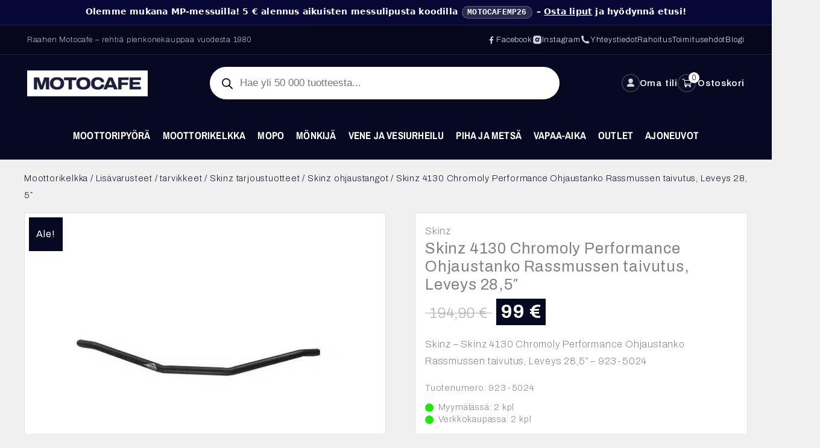

--- FILE ---
content_type: text/html; charset=UTF-8
request_url: https://motocafe.fi/tuote/skinz-4130-chromoly-performance-ohjaustanko-rassmussen-taivutus-leveys-285/
body_size: 88908
content:
<!DOCTYPE html>
<html lang="fi" prefix="og: https://ogp.me/ns#">
<head>
<meta charset="UTF-8">
<meta name="viewport" content="width=device-width, initial-scale=1">
	<link rel="profile" href="https://gmpg.org/xfn/11"> 
	<link rel="preload" href="https://motocafe.fi/wp-content/astra-local-fonts/archivo/k3kPo8UDI-1M0wlSV9XAw6lQkqWY8Q82sLydOxI.woff2" as="font" type="font/woff2" crossorigin><link rel="preload" href="https://motocafe.fi/wp-content/astra-local-fonts/archivo-narrow/tss5ApVBdCYD5Q7hcxTE1ArZ0Zz8oY2KRmwvKhhvy1a6o3ms.woff2" as="font" type="font/woff2" crossorigin><link rel="preload" href="https://motocafe.fi/wp-content/astra-local-fonts/syne-mono/K2FzfZNHj_FHBmRbFvHDJaql.woff2" as="font" type="font/woff2" crossorigin>
<!-- Google Tag Manager for WordPress by gtm4wp.com -->
<script data-cfasync="false" data-pagespeed-no-defer>
	var gtm4wp_datalayer_name = "dataLayer";
	var dataLayer = dataLayer || [];
	const gtm4wp_use_sku_instead = false;
	const gtm4wp_id_prefix = '';
	const gtm4wp_remarketing = false;
	const gtm4wp_eec = true;
	const gtm4wp_classicec = false;
	const gtm4wp_currency = 'EUR';
	const gtm4wp_product_per_impression = 10;
	const gtm4wp_needs_shipping_address = false;
	const gtm4wp_business_vertical = 'retail';
	const gtm4wp_business_vertical_id = 'id';
</script>
<!-- End Google Tag Manager for WordPress by gtm4wp.com -->
<!-- Search Engine Optimization by Rank Math - https://rankmath.com/ -->
<title>Skinz 4130 Chromoly Performance Ohjaustanko Rassmussen taivutus, Leveys 28,5&quot; - Motocafe</title>
<meta name="description" content="Skinz - Skinz 4130 Chromoly Performance Ohjaustanko Rassmussen taivutus, Leveys 28,5&quot; - 923-5024"/>
<meta name="robots" content="index, follow, max-snippet:-1, max-video-preview:-1, max-image-preview:large"/>
<link rel="canonical" href="https://motocafe.fi/tuote/skinz-4130-chromoly-performance-ohjaustanko-rassmussen-taivutus-leveys-285/" />
<meta property="og:locale" content="fi_FI" />
<meta property="og:type" content="product" />
<meta property="og:title" content="Skinz 4130 Chromoly Performance Ohjaustanko Rassmussen taivutus, Leveys 28,5&quot; - Motocafe" />
<meta property="og:description" content="Skinz - Skinz 4130 Chromoly Performance Ohjaustanko Rassmussen taivutus, Leveys 28,5&quot; - 923-5024" />
<meta property="og:url" content="https://motocafe.fi/tuote/skinz-4130-chromoly-performance-ohjaustanko-rassmussen-taivutus-leveys-285/" />
<meta property="og:site_name" content="Motocafe" />
<meta property="og:updated_time" content="2026-01-04T14:43:54+02:00" />
<meta property="og:image" content="https://motocafe.fi/wp-content/uploads/2023/Tulevat-Duell-Skinz/CFR100-BR.jpg" />
<meta property="og:image:secure_url" content="https://motocafe.fi/wp-content/uploads/2023/Tulevat-Duell-Skinz/CFR100-BR.jpg" />
<meta property="og:image:width" content="591" />
<meta property="og:image:height" content="483" />
<meta property="og:image:alt" content="Skinz 4130 Chromoly Performance Ohjaustanko Rassmussen taivutus, Leveys 28,5&#8243;" />
<meta property="og:image:type" content="image/jpeg" />
<meta property="product:price:amount" content="99.0000" />
<meta property="product:price:currency" content="EUR" />
<meta property="product:availability" content="instock" />
<meta name="twitter:card" content="summary_large_image" />
<meta name="twitter:title" content="Skinz 4130 Chromoly Performance Ohjaustanko Rassmussen taivutus, Leveys 28,5&quot; - Motocafe" />
<meta name="twitter:description" content="Skinz - Skinz 4130 Chromoly Performance Ohjaustanko Rassmussen taivutus, Leveys 28,5&quot; - 923-5024" />
<meta name="twitter:image" content="https://motocafe.fi/wp-content/uploads/2023/Tulevat-Duell-Skinz/CFR100-BR.jpg" />
<meta name="twitter:label1" content="Price" />
<meta name="twitter:data1" content="99&nbsp;&euro;" />
<meta name="twitter:label2" content="Availability" />
<meta name="twitter:data2" content="2 varastossa" />
<script type="application/ld+json" class="rank-math-schema">{"@context":"https://schema.org","@graph":[{"@type":"Organization","@id":"https://motocafe.fi/#organization","name":"Motocafe","logo":{"@type":"ImageObject","@id":"https://motocafe.fi/#logo","url":"https://motocafe.fi/wp-content/uploads/2021/09/Motocafe-Logo-SiniMusta-no-optimize.png","contentUrl":"https://motocafe.fi/wp-content/uploads/2021/09/Motocafe-Logo-SiniMusta-no-optimize.png","caption":"Motocafe","inLanguage":"fi","width":"750","height":"162"}},{"@type":"WebSite","@id":"https://motocafe.fi/#website","url":"https://motocafe.fi","name":"Motocafe","publisher":{"@id":"https://motocafe.fi/#organization"},"inLanguage":"fi"},{"@type":"ImageObject","@id":"https://motocafe.fi/wp-content/uploads/2023/Tulevat-Duell-Skinz/CFR100-BR.jpg","url":"https://motocafe.fi/wp-content/uploads/2023/Tulevat-Duell-Skinz/CFR100-BR.jpg","width":"591","height":"483","inLanguage":"fi"},{"@type":"BreadcrumbList","@id":"https://motocafe.fi/tuote/skinz-4130-chromoly-performance-ohjaustanko-rassmussen-taivutus-leveys-285/#breadcrumb","itemListElement":[{"@type":"ListItem","position":"1","item":{"@id":"https://motocafe.fi","name":"Home"}},{"@type":"ListItem","position":"2","item":{"@id":"https://motocafe.fi/kauppa/moottorikelkka/lisavarusteet-tarvikkeet/skinz-tarjoustuotteet/skinz-ohjaustangot/","name":"Skinz ohjaustangot"}},{"@type":"ListItem","position":"3","item":{"@id":"https://motocafe.fi/tuote/skinz-4130-chromoly-performance-ohjaustanko-rassmussen-taivutus-leveys-285/","name":"Skinz 4130 Chromoly Performance Ohjaustanko Rassmussen taivutus, Leveys 28,5&#8243;"}}]},{"@type":"ItemPage","@id":"https://motocafe.fi/tuote/skinz-4130-chromoly-performance-ohjaustanko-rassmussen-taivutus-leveys-285/#webpage","url":"https://motocafe.fi/tuote/skinz-4130-chromoly-performance-ohjaustanko-rassmussen-taivutus-leveys-285/","name":"Skinz 4130 Chromoly Performance Ohjaustanko Rassmussen taivutus, Leveys 28,5&quot; - Motocafe","datePublished":"2023-08-08T16:03:18+03:00","dateModified":"2026-01-04T14:43:54+02:00","isPartOf":{"@id":"https://motocafe.fi/#website"},"primaryImageOfPage":{"@id":"https://motocafe.fi/wp-content/uploads/2023/Tulevat-Duell-Skinz/CFR100-BR.jpg"},"inLanguage":"fi","breadcrumb":{"@id":"https://motocafe.fi/tuote/skinz-4130-chromoly-performance-ohjaustanko-rassmussen-taivutus-leveys-285/#breadcrumb"}},{"@type":"Product","name":"Skinz 4130 Chromoly Performance Ohjaustanko Rassmussen taivutus, Leveys 28,5\" - Motocafe","description":"Skinz - Skinz 4130 Chromoly Performance Ohjaustanko Rassmussen taivutus, Leveys 28,5\" - 923-5024","sku":"923-5024","category":"Moottorikelkka &gt; Lis\u00e4varusteet / tarvikkeet &gt; Skinz tarjoustuotteet &gt; Skinz ohjaustangot","mainEntityOfPage":{"@id":"https://motocafe.fi/tuote/skinz-4130-chromoly-performance-ohjaustanko-rassmussen-taivutus-leveys-285/#webpage"},"weight":{"@type":"QuantitativeValue","unitCode":"KGM","value":"1.2"},"image":[{"@type":"ImageObject","url":"https://motocafe.fi/wp-content/uploads/2023/Tulevat-Duell-Skinz/CFR100-BR.jpg","height":"483","width":"591"}],"offers":{"@type":"Offer","price":"99.00","priceCurrency":"EUR","priceValidUntil":"2027-12-31","availability":"https://schema.org/InStock","itemCondition":"NewCondition","url":"https://motocafe.fi/tuote/skinz-4130-chromoly-performance-ohjaustanko-rassmussen-taivutus-leveys-285/","seller":{"@type":"Organization","@id":"https://motocafe.fi/","name":"Motocafe","url":"https://motocafe.fi","logo":"https://motocafe.fi/wp-content/uploads/2021/09/Motocafe-Logo-SiniMusta-no-optimize.png"},"priceSpecification":{"price":"99.0000","priceCurrency":"EUR","valueAddedTaxIncluded":"true"}},"@id":"https://motocafe.fi/tuote/skinz-4130-chromoly-performance-ohjaustanko-rassmussen-taivutus-leveys-285/#richSnippet"}]}</script>
<!-- /Rank Math WordPress SEO plugin -->

<link rel='dns-prefetch' href='//static.klaviyo.com' />
<link rel='dns-prefetch' href='//cdnjs.cloudflare.com' />

<style id='wp-img-auto-sizes-contain-inline-css'>
img:is([sizes=auto i],[sizes^="auto," i]){contain-intrinsic-size:3000px 1500px}
/*# sourceURL=wp-img-auto-sizes-contain-inline-css */
</style>
<link data-minify="1" rel='stylesheet' id='woo-carrier-agents-blocks-style-css' href='https://motocafe.fi/wp-content/cache/background-css/motocafe.fi/wp-content/cache/min/1/wp-content/plugins/woo-carrier-agents/assets/css/woo-carrier-agents.css?ver=1768641809&wpr_t=1768732230' media='all' />
<link data-minify="1" rel='stylesheet' id='woo-conditional-shipping-blocks-style-css' href='https://motocafe.fi/wp-content/cache/background-css/motocafe.fi/wp-content/cache/min/1/wp-content/plugins/woo-conditional-shipping-pro/frontend/css/woo-conditional-shipping.css?ver=1768641809&wpr_t=1768732230' media='all' />
<link rel='stylesheet' id='astra-theme-css-css' href='https://motocafe.fi/wp-content/themes/astra/assets/css/minified/frontend.min.css?ver=4.11.18' media='all' />
<style id='astra-theme-css-inline-css'>
.ast-no-sidebar .entry-content .alignfull {margin-left: calc( -50vw + 50%);margin-right: calc( -50vw + 50%);max-width: 100vw;width: 100vw;}.ast-no-sidebar .entry-content .alignwide {margin-left: calc(-41vw + 50%);margin-right: calc(-41vw + 50%);max-width: unset;width: unset;}.ast-no-sidebar .entry-content .alignfull .alignfull,.ast-no-sidebar .entry-content .alignfull .alignwide,.ast-no-sidebar .entry-content .alignwide .alignfull,.ast-no-sidebar .entry-content .alignwide .alignwide,.ast-no-sidebar .entry-content .wp-block-column .alignfull,.ast-no-sidebar .entry-content .wp-block-column .alignwide{width: 100%;margin-left: auto;margin-right: auto;}.wp-block-gallery,.blocks-gallery-grid {margin: 0;}.wp-block-separator {max-width: 100px;}.wp-block-separator.is-style-wide,.wp-block-separator.is-style-dots {max-width: none;}.entry-content .has-2-columns .wp-block-column:first-child {padding-right: 10px;}.entry-content .has-2-columns .wp-block-column:last-child {padding-left: 10px;}@media (max-width: 782px) {.entry-content .wp-block-columns .wp-block-column {flex-basis: 100%;}.entry-content .has-2-columns .wp-block-column:first-child {padding-right: 0;}.entry-content .has-2-columns .wp-block-column:last-child {padding-left: 0;}}body .entry-content .wp-block-latest-posts {margin-left: 0;}body .entry-content .wp-block-latest-posts li {list-style: none;}.ast-no-sidebar .ast-container .entry-content .wp-block-latest-posts {margin-left: 0;}.ast-header-break-point .entry-content .alignwide {margin-left: auto;margin-right: auto;}.entry-content .blocks-gallery-item img {margin-bottom: auto;}.wp-block-pullquote {border-top: 4px solid #555d66;border-bottom: 4px solid #555d66;color: #40464d;}:root{--ast-post-nav-space:0;--ast-container-default-xlg-padding:6.67em;--ast-container-default-lg-padding:5.67em;--ast-container-default-slg-padding:4.34em;--ast-container-default-md-padding:3.34em;--ast-container-default-sm-padding:6.67em;--ast-container-default-xs-padding:2.4em;--ast-container-default-xxs-padding:1.4em;--ast-code-block-background:#EEEEEE;--ast-comment-inputs-background:#FAFAFA;--ast-normal-container-width:1200px;--ast-narrow-container-width:750px;--ast-blog-title-font-weight:normal;--ast-blog-meta-weight:inherit;--ast-global-color-primary:var(--ast-global-color-5);--ast-global-color-secondary:var(--ast-global-color-4);--ast-global-color-alternate-background:var(--ast-global-color-7);--ast-global-color-subtle-background:var(--ast-global-color-6);--ast-bg-style-guide:var( --ast-global-color-secondary,--ast-global-color-5 );--ast-shadow-style-guide:0px 0px 4px 0 #00000057;--ast-global-dark-bg-style:#fff;--ast-global-dark-lfs:#fbfbfb;--ast-widget-bg-color:#fafafa;--ast-wc-container-head-bg-color:#fbfbfb;--ast-title-layout-bg:#eeeeee;--ast-search-border-color:#e7e7e7;--ast-lifter-hover-bg:#e6e6e6;--ast-gallery-block-color:#000;--srfm-color-input-label:var(--ast-global-color-2);}html{font-size:100%;}a,.page-title{color:#070821;}a:hover,a:focus{color:#070821;}body,button,input,select,textarea,.ast-button,.ast-custom-button{font-family:'Archivo',sans-serif;font-weight:200;font-size:16px;font-size:1rem;line-height:var(--ast-body-line-height,1.8em);}blockquote{color:#000000;}p,.entry-content p{margin-bottom:1em;}h1,h2,h3,h4,h5,h6,.entry-content :where(h1,h2,h3,h4,h5,h6),.site-title,.site-title a{font-family:'Archivo',sans-serif;font-weight:800;text-transform:none;}.ast-site-identity .site-title a{color:var(--ast-global-color-2);}.site-title{font-size:35px;font-size:2.1875rem;display:none;}header .custom-logo-link img{max-width:200px;width:200px;}.astra-logo-svg{width:200px;}.site-header .site-description{font-size:15px;font-size:0.9375rem;display:none;}.entry-title{font-size:26px;font-size:1.625rem;}.archive .ast-article-post .ast-article-inner,.blog .ast-article-post .ast-article-inner,.archive .ast-article-post .ast-article-inner:hover,.blog .ast-article-post .ast-article-inner:hover{overflow:hidden;}h1,.entry-content :where(h1){font-size:48px;font-size:3rem;font-weight:800;font-family:'Archivo',sans-serif;line-height:1.4em;text-transform:none;}h2,.entry-content :where(h2){font-size:32px;font-size:2rem;font-weight:800;font-family:'Archivo',sans-serif;line-height:1.3em;text-transform:none;}h3,.entry-content :where(h3){font-size:26px;font-size:1.625rem;font-weight:800;font-family:'Archivo',sans-serif;line-height:1.3em;text-transform:none;}h4,.entry-content :where(h4){font-size:24px;font-size:1.5rem;line-height:1.2em;font-family:'Archivo',sans-serif;text-transform:none;}h5,.entry-content :where(h5){font-size:20px;font-size:1.25rem;line-height:1.2em;font-family:'Archivo',sans-serif;text-transform:none;}h6,.entry-content :where(h6){font-size:16px;font-size:1rem;line-height:1.25em;font-weight:400;font-family:'Syne Mono',monospace;text-transform:none;}::selection{background-color:#070821;color:#ffffff;}body,h1,h2,h3,h4,h5,h6,.entry-title a,.entry-content :where(h1,h2,h3,h4,h5,h6){color:#070821;}.tagcloud a:hover,.tagcloud a:focus,.tagcloud a.current-item{color:#ffffff;border-color:#070821;background-color:#070821;}input:focus,input[type="text"]:focus,input[type="email"]:focus,input[type="url"]:focus,input[type="password"]:focus,input[type="reset"]:focus,input[type="search"]:focus,textarea:focus{border-color:#070821;}input[type="radio"]:checked,input[type=reset],input[type="checkbox"]:checked,input[type="checkbox"]:hover:checked,input[type="checkbox"]:focus:checked,input[type=range]::-webkit-slider-thumb{border-color:#070821;background-color:#070821;box-shadow:none;}.site-footer a:hover + .post-count,.site-footer a:focus + .post-count{background:#070821;border-color:#070821;}.single .nav-links .nav-previous,.single .nav-links .nav-next{color:#070821;}.entry-meta,.entry-meta *{line-height:1.45;color:#070821;}.entry-meta a:not(.ast-button):hover,.entry-meta a:not(.ast-button):hover *,.entry-meta a:not(.ast-button):focus,.entry-meta a:not(.ast-button):focus *,.page-links > .page-link,.page-links .page-link:hover,.post-navigation a:hover{color:#070821;}#cat option,.secondary .calendar_wrap thead a,.secondary .calendar_wrap thead a:visited{color:#070821;}.secondary .calendar_wrap #today,.ast-progress-val span{background:#070821;}.secondary a:hover + .post-count,.secondary a:focus + .post-count{background:#070821;border-color:#070821;}.calendar_wrap #today > a{color:#ffffff;}.page-links .page-link,.single .post-navigation a{color:#070821;}.ast-search-menu-icon .search-form button.search-submit{padding:0 4px;}.ast-search-menu-icon form.search-form{padding-right:0;}.ast-search-menu-icon.slide-search input.search-field{width:0;}.ast-header-search .ast-search-menu-icon.ast-dropdown-active .search-form,.ast-header-search .ast-search-menu-icon.ast-dropdown-active .search-field:focus{transition:all 0.2s;}.search-form input.search-field:focus{outline:none;}.widget-title,.widget .wp-block-heading{font-size:22px;font-size:1.375rem;color:#070821;}.single .ast-author-details .author-title{color:#070821;}.ast-single-post .entry-content a,.ast-comment-content a:not(.ast-comment-edit-reply-wrap a),.woocommerce-js .woocommerce-product-details__short-description a{text-decoration:underline;}.ast-single-post .wp-block-button .wp-block-button__link,.ast-single-post .elementor-widget-button .elementor-button,a.ast-post-filter-single,.ast-single-post .wp-block-button.is-style-outline .wp-block-button__link,div.ast-custom-button,.ast-single-post .ast-comment-content .comment-reply-link,.ast-single-post .ast-comment-content .comment-edit-link,.entry-content [CLASS*="wc-block"] .wc-block-components-button,.entry-content [CLASS*="wc-block"] .wc-block-components-totals-coupon-link,.entry-content [CLASS*="wc-block"] .wc-block-components-product-name{text-decoration:none;}.ast-search-menu-icon.slide-search a:focus-visible:focus-visible,.astra-search-icon:focus-visible,#close:focus-visible,a:focus-visible,.ast-menu-toggle:focus-visible,.site .skip-link:focus-visible,.wp-block-loginout input:focus-visible,.wp-block-search.wp-block-search__button-inside .wp-block-search__inside-wrapper,.ast-header-navigation-arrow:focus-visible,.woocommerce .wc-proceed-to-checkout > .checkout-button:focus-visible,.woocommerce .woocommerce-MyAccount-navigation ul li a:focus-visible,.ast-orders-table__row .ast-orders-table__cell:focus-visible,.woocommerce .woocommerce-order-details .order-again > .button:focus-visible,.woocommerce .woocommerce-message a.button.wc-forward:focus-visible,.woocommerce #minus_qty:focus-visible,.woocommerce #plus_qty:focus-visible,a#ast-apply-coupon:focus-visible,.woocommerce .woocommerce-info a:focus-visible,.woocommerce .astra-shop-summary-wrap a:focus-visible,.woocommerce a.wc-forward:focus-visible,#ast-apply-coupon:focus-visible,.woocommerce-js .woocommerce-mini-cart-item a.remove:focus-visible,#close:focus-visible,.button.search-submit:focus-visible,#search_submit:focus,.normal-search:focus-visible,.ast-header-account-wrap:focus-visible,.woocommerce .ast-on-card-button.ast-quick-view-trigger:focus,.astra-cart-drawer-close:focus,.ast-single-variation:focus,.ast-woocommerce-product-gallery__image:focus,.ast-button:focus,.woocommerce-product-gallery--with-images [data-controls="prev"]:focus-visible,.woocommerce-product-gallery--with-images [data-controls="next"]:focus-visible{outline-style:dotted;outline-color:inherit;outline-width:thin;}input:focus,input[type="text"]:focus,input[type="email"]:focus,input[type="url"]:focus,input[type="password"]:focus,input[type="reset"]:focus,input[type="search"]:focus,input[type="number"]:focus,textarea:focus,.wp-block-search__input:focus,[data-section="section-header-mobile-trigger"] .ast-button-wrap .ast-mobile-menu-trigger-minimal:focus,.ast-mobile-popup-drawer.active .menu-toggle-close:focus,.woocommerce-ordering select.orderby:focus,#ast-scroll-top:focus,#coupon_code:focus,.woocommerce-page #comment:focus,.woocommerce #reviews #respond input#submit:focus,.woocommerce a.add_to_cart_button:focus,.woocommerce .button.single_add_to_cart_button:focus,.woocommerce .woocommerce-cart-form button:focus,.woocommerce .woocommerce-cart-form__cart-item .quantity .qty:focus,.woocommerce .woocommerce-billing-fields .woocommerce-billing-fields__field-wrapper .woocommerce-input-wrapper > .input-text:focus,.woocommerce #order_comments:focus,.woocommerce #place_order:focus,.woocommerce .woocommerce-address-fields .woocommerce-address-fields__field-wrapper .woocommerce-input-wrapper > .input-text:focus,.woocommerce .woocommerce-MyAccount-content form button:focus,.woocommerce .woocommerce-MyAccount-content .woocommerce-EditAccountForm .woocommerce-form-row .woocommerce-Input.input-text:focus,.woocommerce .ast-woocommerce-container .woocommerce-pagination ul.page-numbers li a:focus,body #content .woocommerce form .form-row .select2-container--default .select2-selection--single:focus,#ast-coupon-code:focus,.woocommerce.woocommerce-js .quantity input[type=number]:focus,.woocommerce-js .woocommerce-mini-cart-item .quantity input[type=number]:focus,.woocommerce p#ast-coupon-trigger:focus{border-style:dotted;border-color:inherit;border-width:thin;}input{outline:none;}.woocommerce-js input[type=text]:focus,.woocommerce-js input[type=email]:focus,.woocommerce-js textarea:focus,input[type=number]:focus,.comments-area textarea#comment:focus,.comments-area textarea#comment:active,.comments-area .ast-comment-formwrap input[type="text"]:focus,.comments-area .ast-comment-formwrap input[type="text"]:active{outline-style:unset;outline-color:inherit;outline-width:thin;}.ast-logo-title-inline .site-logo-img{padding-right:1em;}.site-logo-img img{ transition:all 0.2s linear;}body .ast-oembed-container *{position:absolute;top:0;width:100%;height:100%;left:0;}body .wp-block-embed-pocket-casts .ast-oembed-container *{position:unset;}.ast-single-post-featured-section + article {margin-top: 2em;}.site-content .ast-single-post-featured-section img {width: 100%;overflow: hidden;object-fit: cover;}.site > .ast-single-related-posts-container {margin-top: 0;}@media (min-width: 922px) {.ast-desktop .ast-container--narrow {max-width: var(--ast-narrow-container-width);margin: 0 auto;}}@media (max-width:921.9px){#ast-desktop-header{display:none;}}@media (min-width:922px){#ast-mobile-header{display:none;}}@media( max-width: 420px ) {.single .nav-links .nav-previous,.single .nav-links .nav-next {width: 100%;text-align: center;}}.wp-block-buttons.aligncenter{justify-content:center;}@media (max-width:782px){.entry-content .wp-block-columns .wp-block-column{margin-left:0px;}}.wp-block-image.aligncenter{margin-left:auto;margin-right:auto;}.wp-block-table.aligncenter{margin-left:auto;margin-right:auto;}.wp-block-buttons .wp-block-button.is-style-outline .wp-block-button__link.wp-element-button,.ast-outline-button,.wp-block-uagb-buttons-child .uagb-buttons-repeater.ast-outline-button{border-color:#070821;border-top-width:2px;border-right-width:2px;border-bottom-width:2px;border-left-width:2px;font-family:'Archivo Narrow',sans-serif;font-weight:700;line-height:1em;border-top-left-radius:10px;border-top-right-radius:10px;border-bottom-right-radius:10px;border-bottom-left-radius:10px;}.wp-block-button.is-style-outline .wp-block-button__link:hover,.wp-block-buttons .wp-block-button.is-style-outline .wp-block-button__link:focus,.wp-block-buttons .wp-block-button.is-style-outline > .wp-block-button__link:not(.has-text-color):hover,.wp-block-buttons .wp-block-button.wp-block-button__link.is-style-outline:not(.has-text-color):hover,.ast-outline-button:hover,.ast-outline-button:focus,.wp-block-uagb-buttons-child .uagb-buttons-repeater.ast-outline-button:hover,.wp-block-uagb-buttons-child .uagb-buttons-repeater.ast-outline-button:focus{background-color:#070821;}.wp-block-button .wp-block-button__link.wp-element-button.is-style-outline:not(.has-background),.wp-block-button.is-style-outline>.wp-block-button__link.wp-element-button:not(.has-background),.ast-outline-button{background-color:#070821;}.entry-content[data-ast-blocks-layout] > figure{margin-bottom:1em;}@media (max-width:921px){.ast-left-sidebar #content > .ast-container{display:flex;flex-direction:column-reverse;width:100%;}.ast-separate-container .ast-article-post,.ast-separate-container .ast-article-single{padding:1.5em 2.14em;}.ast-author-box img.avatar{margin:20px 0 0 0;}}@media (min-width:922px){.ast-separate-container.ast-right-sidebar #primary,.ast-separate-container.ast-left-sidebar #primary{border:0;}.search-no-results.ast-separate-container #primary{margin-bottom:4em;}}.elementor-widget-button .elementor-button{border-style:solid;text-decoration:none;border-top-width:0;border-right-width:0;border-left-width:0;border-bottom-width:0;}.elementor-button.elementor-size-sm,.elementor-button.elementor-size-xs,.elementor-button.elementor-size-md,.elementor-button.elementor-size-lg,.elementor-button.elementor-size-xl,.elementor-button{border-top-left-radius:10px;border-top-right-radius:10px;border-bottom-right-radius:10px;border-bottom-left-radius:10px;padding-top:10px;padding-right:40px;padding-bottom:10px;padding-left:40px;}.elementor-widget-button .elementor-button{border-color:#070821;background-color:#070821;}.elementor-widget-button .elementor-button:hover,.elementor-widget-button .elementor-button:focus{color:#f2f3f4;background-color:#070821;border-color:#070821;}.wp-block-button .wp-block-button__link ,.elementor-widget-button .elementor-button,.elementor-widget-button .elementor-button:visited{color:#f2f3f4;}.elementor-widget-button .elementor-button{font-family:'Archivo Narrow',sans-serif;font-weight:700;line-height:1em;text-transform:none;}.wp-block-button .wp-block-button__link:hover,.wp-block-button .wp-block-button__link:focus{color:#f2f3f4;background-color:#070821;border-color:#070821;}.wp-block-button .wp-block-button__link{border-top-width:0;border-right-width:0;border-left-width:0;border-bottom-width:0;border-color:#070821;background-color:#070821;color:#f2f3f4;font-family:'Archivo Narrow',sans-serif;font-weight:700;line-height:1em;text-transform:none;border-top-left-radius:10px;border-top-right-radius:10px;border-bottom-right-radius:10px;border-bottom-left-radius:10px;padding-top:10px;padding-right:40px;padding-bottom:10px;padding-left:40px;}.menu-toggle,button,.ast-button,.ast-custom-button,.button,input#submit,input[type="button"],input[type="submit"],input[type="reset"]{border-style:solid;border-top-width:0;border-right-width:0;border-left-width:0;border-bottom-width:0;color:#f2f3f4;border-color:#070821;background-color:#070821;padding-top:10px;padding-right:40px;padding-bottom:10px;padding-left:40px;font-family:'Archivo Narrow',sans-serif;font-weight:700;line-height:1em;text-transform:none;border-top-left-radius:10px;border-top-right-radius:10px;border-bottom-right-radius:10px;border-bottom-left-radius:10px;}button:focus,.menu-toggle:hover,button:hover,.ast-button:hover,.ast-custom-button:hover .button:hover,.ast-custom-button:hover ,input[type=reset]:hover,input[type=reset]:focus,input#submit:hover,input#submit:focus,input[type="button"]:hover,input[type="button"]:focus,input[type="submit"]:hover,input[type="submit"]:focus{color:#f2f3f4;background-color:#070821;border-color:#070821;}@media (max-width:921px){.ast-mobile-header-stack .main-header-bar .ast-search-menu-icon{display:inline-block;}.ast-header-break-point.ast-header-custom-item-outside .ast-mobile-header-stack .main-header-bar .ast-search-icon{margin:0;}.ast-comment-avatar-wrap img{max-width:2.5em;}.ast-comment-meta{padding:0 1.8888em 1.3333em;}.ast-separate-container .ast-comment-list li.depth-1{padding:1.5em 2.14em;}.ast-separate-container .comment-respond{padding:2em 2.14em;}}@media (min-width:544px){.ast-container{max-width:100%;}}@media (max-width:544px){.ast-separate-container .ast-article-post,.ast-separate-container .ast-article-single,.ast-separate-container .comments-title,.ast-separate-container .ast-archive-description{padding:1.5em 1em;}.ast-separate-container #content .ast-container{padding-left:0.54em;padding-right:0.54em;}.ast-separate-container .ast-comment-list .bypostauthor{padding:.5em;}.ast-search-menu-icon.ast-dropdown-active .search-field{width:170px;}} #ast-mobile-header .ast-site-header-cart-li a{pointer-events:none;}body,.ast-separate-container{background-color:#f0f0f0;background-image:none;}.ast-no-sidebar.ast-separate-container .entry-content .alignfull {margin-left: -6.67em;margin-right: -6.67em;width: auto;}@media (max-width: 1200px) {.ast-no-sidebar.ast-separate-container .entry-content .alignfull {margin-left: -2.4em;margin-right: -2.4em;}}@media (max-width: 768px) {.ast-no-sidebar.ast-separate-container .entry-content .alignfull {margin-left: -2.14em;margin-right: -2.14em;}}@media (max-width: 544px) {.ast-no-sidebar.ast-separate-container .entry-content .alignfull {margin-left: -1em;margin-right: -1em;}}.ast-no-sidebar.ast-separate-container .entry-content .alignwide {margin-left: -20px;margin-right: -20px;}.ast-no-sidebar.ast-separate-container .entry-content .wp-block-column .alignfull,.ast-no-sidebar.ast-separate-container .entry-content .wp-block-column .alignwide {margin-left: auto;margin-right: auto;width: 100%;}@media (max-width:921px){.site-title{display:none;}.site-header .site-description{display:none;}h1,.entry-content :where(h1){font-size:30px;}h2,.entry-content :where(h2){font-size:25px;}h3,.entry-content :where(h3){font-size:20px;}}@media (max-width:544px){.site-title{display:none;}.site-header .site-description{display:none;}h1,.entry-content :where(h1){font-size:30px;}h2,.entry-content :where(h2){font-size:25px;}h3,.entry-content :where(h3){font-size:20px;}}@media (max-width:921px){html{font-size:91.2%;}}@media (max-width:544px){html{font-size:91.2%;}}@media (min-width:922px){.ast-container{max-width:1240px;}}@font-face {font-family: "Astra";src: url(https://motocafe.fi/wp-content/themes/astra/assets/fonts/astra.woff) format("woff"),url(https://motocafe.fi/wp-content/themes/astra/assets/fonts/astra.ttf) format("truetype"),url(https://motocafe.fi/wp-content/themes/astra/assets/fonts/astra.svg#astra) format("svg");font-weight: normal;font-style: normal;font-display: fallback;}@media (min-width:922px){.main-header-menu .sub-menu .menu-item.ast-left-align-sub-menu:hover > .sub-menu,.main-header-menu .sub-menu .menu-item.ast-left-align-sub-menu.focus > .sub-menu{margin-left:-0px;}}.site .comments-area{padding-bottom:3em;}.footer-widget-area[data-section^="section-fb-html-"] .ast-builder-html-element{text-align:center;}.astra-icon-down_arrow::after {content: "\e900";font-family: Astra;}.astra-icon-close::after {content: "\e5cd";font-family: Astra;}.astra-icon-drag_handle::after {content: "\e25d";font-family: Astra;}.astra-icon-format_align_justify::after {content: "\e235";font-family: Astra;}.astra-icon-menu::after {content: "\e5d2";font-family: Astra;}.astra-icon-reorder::after {content: "\e8fe";font-family: Astra;}.astra-icon-search::after {content: "\e8b6";font-family: Astra;}.astra-icon-zoom_in::after {content: "\e56b";font-family: Astra;}.astra-icon-check-circle::after {content: "\e901";font-family: Astra;}.astra-icon-shopping-cart::after {content: "\f07a";font-family: Astra;}.astra-icon-shopping-bag::after {content: "\f290";font-family: Astra;}.astra-icon-shopping-basket::after {content: "\f291";font-family: Astra;}.astra-icon-circle-o::after {content: "\e903";font-family: Astra;}.astra-icon-certificate::after {content: "\e902";font-family: Astra;}blockquote {padding: 1.2em;}:root .has-ast-global-color-0-color{color:var(--ast-global-color-0);}:root .has-ast-global-color-0-background-color{background-color:var(--ast-global-color-0);}:root .wp-block-button .has-ast-global-color-0-color{color:var(--ast-global-color-0);}:root .wp-block-button .has-ast-global-color-0-background-color{background-color:var(--ast-global-color-0);}:root .has-ast-global-color-1-color{color:var(--ast-global-color-1);}:root .has-ast-global-color-1-background-color{background-color:var(--ast-global-color-1);}:root .wp-block-button .has-ast-global-color-1-color{color:var(--ast-global-color-1);}:root .wp-block-button .has-ast-global-color-1-background-color{background-color:var(--ast-global-color-1);}:root .has-ast-global-color-2-color{color:var(--ast-global-color-2);}:root .has-ast-global-color-2-background-color{background-color:var(--ast-global-color-2);}:root .wp-block-button .has-ast-global-color-2-color{color:var(--ast-global-color-2);}:root .wp-block-button .has-ast-global-color-2-background-color{background-color:var(--ast-global-color-2);}:root .has-ast-global-color-3-color{color:var(--ast-global-color-3);}:root .has-ast-global-color-3-background-color{background-color:var(--ast-global-color-3);}:root .wp-block-button .has-ast-global-color-3-color{color:var(--ast-global-color-3);}:root .wp-block-button .has-ast-global-color-3-background-color{background-color:var(--ast-global-color-3);}:root .has-ast-global-color-4-color{color:var(--ast-global-color-4);}:root .has-ast-global-color-4-background-color{background-color:var(--ast-global-color-4);}:root .wp-block-button .has-ast-global-color-4-color{color:var(--ast-global-color-4);}:root .wp-block-button .has-ast-global-color-4-background-color{background-color:var(--ast-global-color-4);}:root .has-ast-global-color-5-color{color:var(--ast-global-color-5);}:root .has-ast-global-color-5-background-color{background-color:var(--ast-global-color-5);}:root .wp-block-button .has-ast-global-color-5-color{color:var(--ast-global-color-5);}:root .wp-block-button .has-ast-global-color-5-background-color{background-color:var(--ast-global-color-5);}:root .has-ast-global-color-6-color{color:var(--ast-global-color-6);}:root .has-ast-global-color-6-background-color{background-color:var(--ast-global-color-6);}:root .wp-block-button .has-ast-global-color-6-color{color:var(--ast-global-color-6);}:root .wp-block-button .has-ast-global-color-6-background-color{background-color:var(--ast-global-color-6);}:root .has-ast-global-color-7-color{color:var(--ast-global-color-7);}:root .has-ast-global-color-7-background-color{background-color:var(--ast-global-color-7);}:root .wp-block-button .has-ast-global-color-7-color{color:var(--ast-global-color-7);}:root .wp-block-button .has-ast-global-color-7-background-color{background-color:var(--ast-global-color-7);}:root .has-ast-global-color-8-color{color:var(--ast-global-color-8);}:root .has-ast-global-color-8-background-color{background-color:var(--ast-global-color-8);}:root .wp-block-button .has-ast-global-color-8-color{color:var(--ast-global-color-8);}:root .wp-block-button .has-ast-global-color-8-background-color{background-color:var(--ast-global-color-8);}:root{--ast-global-color-0:#0170B9;--ast-global-color-1:#3a3a3a;--ast-global-color-2:#3a3a3a;--ast-global-color-3:#4B4F58;--ast-global-color-4:#F5F5F5;--ast-global-color-5:#FFFFFF;--ast-global-color-6:#E5E5E5;--ast-global-color-7:#424242;--ast-global-color-8:#000000;}:root {--ast-border-color : #dddddd;}.ast-breadcrumbs .trail-browse,.ast-breadcrumbs .trail-items,.ast-breadcrumbs .trail-items li{display:inline-block;margin:0;padding:0;border:none;background:inherit;text-indent:0;text-decoration:none;}.ast-breadcrumbs .trail-browse{font-size:inherit;font-style:inherit;font-weight:inherit;color:inherit;}.ast-breadcrumbs .trail-items{list-style:none;}.trail-items li::after{padding:0 0.3em;content:"\00bb";}.trail-items li:last-of-type::after{display:none;}h1,h2,h3,h4,h5,h6,.entry-content :where(h1,h2,h3,h4,h5,h6){color:#070821;}@media (max-width:921px){.ast-builder-grid-row-container.ast-builder-grid-row-tablet-3-firstrow .ast-builder-grid-row > *:first-child,.ast-builder-grid-row-container.ast-builder-grid-row-tablet-3-lastrow .ast-builder-grid-row > *:last-child{grid-column:1 / -1;}}@media (max-width:544px){.ast-builder-grid-row-container.ast-builder-grid-row-mobile-3-firstrow .ast-builder-grid-row > *:first-child,.ast-builder-grid-row-container.ast-builder-grid-row-mobile-3-lastrow .ast-builder-grid-row > *:last-child{grid-column:1 / -1;}}.ast-builder-layout-element[data-section="title_tagline"]{display:flex;}@media (max-width:921px){.ast-header-break-point .ast-builder-layout-element[data-section="title_tagline"]{display:flex;}}@media (max-width:544px){.ast-header-break-point .ast-builder-layout-element[data-section="title_tagline"]{display:flex;}}.ast-builder-menu-1{font-family:'Archivo',sans-serif;font-weight:200;text-transform:none;}.ast-builder-menu-1 .menu-item > .menu-link{color:#ffffff;}.ast-builder-menu-1 .menu-item > .ast-menu-toggle{color:#ffffff;}.ast-builder-menu-1 .sub-menu,.ast-builder-menu-1 .inline-on-mobile .sub-menu{border-top-width:0px;border-bottom-width:0px;border-right-width:0px;border-left-width:0px;border-color:#070821;border-style:solid;}.ast-builder-menu-1 .sub-menu .sub-menu{top:0px;}.ast-builder-menu-1 .main-header-menu > .menu-item > .sub-menu,.ast-builder-menu-1 .main-header-menu > .menu-item > .astra-full-megamenu-wrapper{margin-top:0px;}.ast-desktop .ast-builder-menu-1 .main-header-menu > .menu-item > .sub-menu:before,.ast-desktop .ast-builder-menu-1 .main-header-menu > .menu-item > .astra-full-megamenu-wrapper:before{height:calc( 0px + 0px + 5px );}.ast-builder-menu-1 .main-header-menu,.ast-builder-menu-1 .main-header-menu .sub-menu{background-color:#272a35;background-image:none;}.ast-desktop .ast-builder-menu-1 .menu-item .sub-menu .menu-link{border-style:none;}@media (max-width:921px){.ast-header-break-point .ast-builder-menu-1 .menu-item.menu-item-has-children > .ast-menu-toggle{top:0;}.ast-builder-menu-1 .inline-on-mobile .menu-item.menu-item-has-children > .ast-menu-toggle{right:-15px;}.ast-builder-menu-1 .menu-item-has-children > .menu-link:after{content:unset;}.ast-builder-menu-1 .main-header-menu > .menu-item > .sub-menu,.ast-builder-menu-1 .main-header-menu > .menu-item > .astra-full-megamenu-wrapper{margin-top:0;}}@media (max-width:544px){.ast-header-break-point .ast-builder-menu-1 .menu-item.menu-item-has-children > .ast-menu-toggle{top:0;}.ast-builder-menu-1 .main-header-menu > .menu-item > .sub-menu,.ast-builder-menu-1 .main-header-menu > .menu-item > .astra-full-megamenu-wrapper{margin-top:0;}}.ast-builder-menu-1{display:flex;}@media (max-width:921px){.ast-header-break-point .ast-builder-menu-1{display:flex;}}@media (max-width:544px){.ast-header-break-point .ast-builder-menu-1{display:flex;}}.ast-builder-menu-2{font-family:inherit;font-weight:inherit;}.ast-builder-menu-2 .menu-item > .menu-link{color:#ffffff;}.ast-builder-menu-2 .menu-item > .ast-menu-toggle{color:#ffffff;}.ast-builder-menu-2 .menu-item:hover > .menu-link,.ast-builder-menu-2 .inline-on-mobile .menu-item:hover > .ast-menu-toggle{color:#ffffff;}.ast-builder-menu-2 .menu-item:hover > .ast-menu-toggle{color:#ffffff;}.ast-builder-menu-2 .menu-item.current-menu-item > .menu-link,.ast-builder-menu-2 .inline-on-mobile .menu-item.current-menu-item > .ast-menu-toggle,.ast-builder-menu-2 .current-menu-ancestor > .menu-link{color:#ffffff;}.ast-builder-menu-2 .menu-item.current-menu-item > .ast-menu-toggle{color:#ffffff;}.ast-builder-menu-2 .sub-menu,.ast-builder-menu-2 .inline-on-mobile .sub-menu{border-top-width:2px;border-bottom-width:0px;border-right-width:0px;border-left-width:0px;border-color:#070821;border-style:solid;}.ast-builder-menu-2 .sub-menu .sub-menu{top:-2px;}.ast-builder-menu-2 .main-header-menu > .menu-item > .sub-menu,.ast-builder-menu-2 .main-header-menu > .menu-item > .astra-full-megamenu-wrapper{margin-top:0px;}.ast-desktop .ast-builder-menu-2 .main-header-menu > .menu-item > .sub-menu:before,.ast-desktop .ast-builder-menu-2 .main-header-menu > .menu-item > .astra-full-megamenu-wrapper:before{height:calc( 0px + 2px + 5px );}.ast-desktop .ast-builder-menu-2 .menu-item .sub-menu .menu-link{border-style:none;}@media (max-width:921px){.ast-header-break-point .ast-builder-menu-2 .menu-item.menu-item-has-children > .ast-menu-toggle{top:0;}.ast-builder-menu-2 .inline-on-mobile .menu-item.menu-item-has-children > .ast-menu-toggle{right:-15px;}.ast-builder-menu-2 .menu-item-has-children > .menu-link:after{content:unset;}.ast-builder-menu-2 .main-header-menu > .menu-item > .sub-menu,.ast-builder-menu-2 .main-header-menu > .menu-item > .astra-full-megamenu-wrapper{margin-top:0;}}@media (max-width:544px){.ast-header-break-point .ast-builder-menu-2 .menu-item.menu-item-has-children > .ast-menu-toggle{top:0;}.ast-builder-menu-2 .main-header-menu > .menu-item > .sub-menu,.ast-builder-menu-2 .main-header-menu > .menu-item > .astra-full-megamenu-wrapper{margin-top:0;}}.ast-builder-menu-2{display:flex;}@media (max-width:921px){.ast-header-break-point .ast-builder-menu-2{display:flex;}}@media (max-width:544px){.ast-header-break-point .ast-builder-menu-2{display:flex;}}.ast-builder-menu-3{font-family:'Archivo',sans-serif;font-weight:200;text-transform:none;}.ast-builder-menu-3 .menu-item > .menu-link{color:#ffffff;}.ast-builder-menu-3 .menu-item > .ast-menu-toggle{color:#ffffff;}.ast-builder-menu-3 .menu-item:hover > .menu-link,.ast-builder-menu-3 .inline-on-mobile .menu-item:hover > .ast-menu-toggle{color:#ffffff;background:#070821;}.ast-builder-menu-3 .menu-item:hover > .ast-menu-toggle{color:#ffffff;}.ast-builder-menu-3 .menu-item.current-menu-item > .menu-link,.ast-builder-menu-3 .inline-on-mobile .menu-item.current-menu-item > .ast-menu-toggle,.ast-builder-menu-3 .current-menu-ancestor > .menu-link{color:#ffffff;background:#070821;}.ast-builder-menu-3 .menu-item.current-menu-item > .ast-menu-toggle{color:#ffffff;}.ast-builder-menu-3 .sub-menu,.ast-builder-menu-3 .inline-on-mobile .sub-menu{border-top-width:0px;border-bottom-width:0px;border-right-width:0px;border-left-width:0px;border-color:#070821;border-style:solid;}.ast-builder-menu-3 .sub-menu .sub-menu{top:0px;}.ast-builder-menu-3 .main-header-menu > .menu-item > .sub-menu,.ast-builder-menu-3 .main-header-menu > .menu-item > .astra-full-megamenu-wrapper{margin-top:0px;}.ast-desktop .ast-builder-menu-3 .main-header-menu > .menu-item > .sub-menu:before,.ast-desktop .ast-builder-menu-3 .main-header-menu > .menu-item > .astra-full-megamenu-wrapper:before{height:calc( 0px + 0px + 5px );}.ast-builder-menu-3 .main-header-menu,.ast-builder-menu-3 .main-header-menu .sub-menu{background-color:#070821;background-image:none;}.ast-desktop .ast-builder-menu-3 .menu-item .sub-menu .menu-link{border-style:none;}@media (max-width:921px){.ast-builder-menu-3 .main-header-menu .menu-item > .menu-link{color:#ffffff;}.ast-builder-menu-3 .menu-item > .ast-menu-toggle{color:#ffffff;}.ast-builder-menu-3 .menu-item:hover > .menu-link,.ast-builder-menu-3 .inline-on-mobile .menu-item:hover > .ast-menu-toggle{color:#ffffff;background:#070821;}.ast-builder-menu-3 .menu-item:hover > .ast-menu-toggle{color:#ffffff;}.ast-builder-menu-3 .menu-item.current-menu-item > .menu-link,.ast-builder-menu-3 .inline-on-mobile .menu-item.current-menu-item > .ast-menu-toggle,.ast-builder-menu-3 .current-menu-ancestor > .menu-link,.ast-builder-menu-3 .current-menu-ancestor > .ast-menu-toggle{color:#ffffff;background:#070821;}.ast-builder-menu-3 .menu-item.current-menu-item > .ast-menu-toggle{color:#ffffff;}.ast-header-break-point .ast-builder-menu-3 .menu-item.menu-item-has-children > .ast-menu-toggle{top:0;}.ast-builder-menu-3 .inline-on-mobile .menu-item.menu-item-has-children > .ast-menu-toggle{right:-15px;}.ast-builder-menu-3 .menu-item-has-children > .menu-link:after{content:unset;}.ast-builder-menu-3 .main-header-menu > .menu-item > .sub-menu,.ast-builder-menu-3 .main-header-menu > .menu-item > .astra-full-megamenu-wrapper{margin-top:0;}.ast-builder-menu-3 .main-header-menu,.ast-builder-menu-3 .main-header-menu .sub-menu{background-color:#070821;background-image:none;}}@media (max-width:544px){.ast-builder-menu-3 .main-header-menu .menu-item > .menu-link{color:#ffffff;}.ast-builder-menu-3 .menu-item> .ast-menu-toggle{color:#ffffff;}.ast-builder-menu-3 .menu-item:hover > .menu-link,.ast-builder-menu-3 .inline-on-mobile .menu-item:hover > .ast-menu-toggle{color:#ffffff;background:#070821;}.ast-builder-menu-3 .menu-item:hover> .ast-menu-toggle{color:#ffffff;}.ast-builder-menu-3 .menu-item.current-menu-item > .menu-link,.ast-builder-menu-3 .inline-on-mobile .menu-item.current-menu-item > .ast-menu-toggle,.ast-builder-menu-3 .current-menu-ancestor > .menu-link,.ast-builder-menu-3 .current-menu-ancestor > .ast-menu-toggle{color:#ffffff;background:#070821;}.ast-builder-menu-3 .menu-item.current-menu-item> .ast-menu-toggle{color:#ffffff;}.ast-header-break-point .ast-builder-menu-3 .menu-item.menu-item-has-children > .ast-menu-toggle{top:0;}.ast-builder-menu-3 .main-header-menu > .menu-item > .sub-menu,.ast-builder-menu-3 .main-header-menu > .menu-item > .astra-full-megamenu-wrapper{margin-top:0;}.ast-builder-menu-3 .main-header-menu,.ast-builder-menu-3 .main-header-menu .sub-menu{background-color:#070821;background-image:none;}}.ast-builder-menu-3{display:flex;}@media (max-width:921px){.ast-header-break-point .ast-builder-menu-3{display:flex;}}@media (max-width:544px){.ast-header-break-point .ast-builder-menu-3{display:flex;}}@media (max-width:921px){.header-widget-area[data-section="sidebar-widgets-header-widget-1"]{margin-top:10px;margin-bottom:20px;margin-left:0px;margin-right:0px;}}@media (max-width:544px){.header-widget-area[data-section="sidebar-widgets-header-widget-1"]{margin-top:0px;margin-bottom:20px;margin-left:0px;margin-right:0px;}}.header-widget-area[data-section="sidebar-widgets-header-widget-1"]{display:block;}@media (max-width:921px){.ast-header-break-point .header-widget-area[data-section="sidebar-widgets-header-widget-1"]{display:block;}}@media (max-width:544px){.ast-header-break-point .header-widget-area[data-section="sidebar-widgets-header-widget-1"]{display:block;}}.ast-builder-html-element img.alignnone{display:inline-block;}.ast-builder-html-element p:first-child{margin-top:0;}.ast-builder-html-element p:last-child{margin-bottom:0;}.ast-header-break-point .main-header-bar .ast-builder-html-element{line-height:1.85714285714286;}.footer-widget-area[data-section="section-fb-html-1"] .ast-builder-html-element{color:#ffffff;}.footer-widget-area[data-section="section-fb-html-1"]{margin-top:0px;margin-bottom:0px;margin-left:0px;margin-right:20px;}.footer-widget-area[data-section="section-fb-html-1"] a{color:#ffffff;}.footer-widget-area[data-section="section-fb-html-1"] a:hover{color:#ffffff;}@media (max-width:921px){.footer-widget-area[data-section="section-fb-html-1"]{margin-top:0px;margin-bottom:0px;margin-left:0px;margin-right:20px;}}@media (max-width:544px){.footer-widget-area[data-section="section-fb-html-1"]{margin-top:30px;margin-bottom:0px;margin-left:0px;margin-right:0px;}}.footer-widget-area[data-section="section-fb-html-1"]{display:block;}@media (max-width:921px){.ast-header-break-point .footer-widget-area[data-section="section-fb-html-1"]{display:block;}}@media (max-width:544px){.ast-header-break-point .footer-widget-area[data-section="section-fb-html-1"]{display:block;}}.footer-widget-area[data-section="section-fb-html-2"] .ast-builder-html-element{color:#ffffff;}.footer-widget-area[data-section="section-fb-html-2"]{margin-top:0px;margin-bottom:0px;margin-left:0px;margin-right:80px;}.footer-widget-area[data-section="section-fb-html-2"] a{color:#ffffff;}.footer-widget-area[data-section="section-fb-html-2"] a:hover{color:#ffffff;}@media (max-width:921px){.footer-widget-area[data-section="section-fb-html-2"]{margin-top:0px;margin-bottom:0px;margin-left:0px;margin-right:0px;}}@media (max-width:544px){.footer-widget-area[data-section="section-fb-html-2"]{margin-top:0px;margin-bottom:0px;margin-left:0px;margin-right:0px;}}.footer-widget-area[data-section="section-fb-html-2"]{display:block;}@media (max-width:921px){.ast-header-break-point .footer-widget-area[data-section="section-fb-html-2"]{display:block;}}@media (max-width:544px){.ast-header-break-point .footer-widget-area[data-section="section-fb-html-2"]{display:block;}}.footer-widget-area[data-section="section-fb-html-3"] .ast-builder-html-element{color:#ffffff;}.footer-widget-area[data-section="section-fb-html-3"]{margin-top:40px;margin-bottom:0px;margin-left:0px;margin-right:20px;}.footer-widget-area[data-section="section-fb-html-3"] a{color:#ffffff;}.footer-widget-area[data-section="section-fb-html-3"] a:hover{color:#ffffff;}@media (max-width:921px){.footer-widget-area[data-section="section-fb-html-3"]{margin-top:40px;margin-bottom:0px;margin-left:0px;margin-right:20px;}}@media (max-width:544px){.footer-widget-area[data-section="section-fb-html-3"]{margin-top:40px;margin-bottom:0px;margin-left:0px;margin-right:0px;}}.footer-widget-area[data-section="section-fb-html-3"]{display:block;}@media (max-width:921px){.ast-header-break-point .footer-widget-area[data-section="section-fb-html-3"]{display:block;}}@media (max-width:544px){.ast-header-break-point .footer-widget-area[data-section="section-fb-html-3"]{display:block;}}.footer-widget-area[data-section="section-fb-html-1"] .ast-builder-html-element{text-align:left;}@media (max-width:921px){.footer-widget-area[data-section="section-fb-html-1"] .ast-builder-html-element{text-align:left;}}@media (max-width:544px){.footer-widget-area[data-section="section-fb-html-1"] .ast-builder-html-element{text-align:center;}}.footer-widget-area[data-section="section-fb-html-2"] .ast-builder-html-element{text-align:left;}@media (max-width:921px){.footer-widget-area[data-section="section-fb-html-2"] .ast-builder-html-element{text-align:left;}}@media (max-width:544px){.footer-widget-area[data-section="section-fb-html-2"] .ast-builder-html-element{text-align:left;}}.footer-widget-area[data-section="section-fb-html-3"] .ast-builder-html-element{text-align:left;}@media (max-width:921px){.footer-widget-area[data-section="section-fb-html-3"] .ast-builder-html-element{text-align:left;}}@media (max-width:544px){.footer-widget-area[data-section="section-fb-html-3"] .ast-builder-html-element{text-align:center;}}.ast-social-stack-desktop .ast-builder-social-element,.ast-social-stack-tablet .ast-builder-social-element,.ast-social-stack-mobile .ast-builder-social-element {margin-top: 6px;margin-bottom: 6px;}.social-show-label-true .ast-builder-social-element {width: auto;padding: 0 0.4em;}[data-section^="section-fb-social-icons-"] .footer-social-inner-wrap {text-align: center;}.ast-footer-social-wrap {width: 100%;}.ast-footer-social-wrap .ast-builder-social-element:first-child {margin-left: 0;}.ast-footer-social-wrap .ast-builder-social-element:last-child {margin-right: 0;}.ast-header-social-wrap .ast-builder-social-element:first-child {margin-left: 0;}.ast-header-social-wrap .ast-builder-social-element:last-child {margin-right: 0;}.ast-builder-social-element {line-height: 1;color: var(--ast-global-color-2);background: transparent;vertical-align: middle;transition: all 0.01s;margin-left: 6px;margin-right: 6px;justify-content: center;align-items: center;}.ast-builder-social-element .social-item-label {padding-left: 6px;}.ast-footer-social-1-wrap .ast-builder-social-element svg{width:28px;height:28px;}.ast-footer-social-1-wrap{margin-top:40px;margin-bottom:0px;margin-left:0px;margin-right:0px;}.ast-footer-social-1-wrap .ast-social-color-type-custom svg{fill:#ffffff;}.ast-footer-social-1-wrap .ast-social-color-type-custom .ast-builder-social-element:hover{color:#ffffff;}.ast-footer-social-1-wrap .ast-social-color-type-custom .ast-builder-social-element:hover svg{fill:#ffffff;}.ast-footer-social-1-wrap .ast-social-color-type-custom .social-item-label{color:#ffffff;}.ast-footer-social-1-wrap .ast-builder-social-element:hover .social-item-label{color:#ffffff;}[data-section="section-fb-social-icons-1"] .footer-social-inner-wrap{text-align:left;}@media (max-width:921px){.ast-footer-social-1-wrap{margin-top:40px;margin-bottom:0px;margin-left:0px;margin-right:0px;}[data-section="section-fb-social-icons-1"] .footer-social-inner-wrap{text-align:left;}}@media (max-width:544px){.ast-footer-social-1-wrap{margin-top:40px;margin-bottom:0px;margin-left:0px;margin-right:0px;}[data-section="section-fb-social-icons-1"] .footer-social-inner-wrap{text-align:center;}}.ast-builder-layout-element[data-section="section-fb-social-icons-1"]{display:flex;}@media (max-width:921px){.ast-header-break-point .ast-builder-layout-element[data-section="section-fb-social-icons-1"]{display:flex;}}@media (max-width:544px){.ast-header-break-point .ast-builder-layout-element[data-section="section-fb-social-icons-1"]{display:flex;}}.site-above-footer-wrap{padding-top:20px;padding-bottom:20px;}.site-above-footer-wrap[data-section="section-above-footer-builder"]{background-color:#070821;background-image:none;min-height:60px;}.site-above-footer-wrap[data-section="section-above-footer-builder"] .ast-builder-grid-row{max-width:1200px;min-height:60px;margin-left:auto;margin-right:auto;}.site-above-footer-wrap[data-section="section-above-footer-builder"] .ast-builder-grid-row,.site-above-footer-wrap[data-section="section-above-footer-builder"] .site-footer-section{align-items:flex-start;}.site-above-footer-wrap[data-section="section-above-footer-builder"].ast-footer-row-inline .site-footer-section{display:flex;margin-bottom:0;}.ast-builder-grid-row-3-lheavy .ast-builder-grid-row{grid-template-columns:2fr 1fr 1fr;}@media (max-width:921px){.site-above-footer-wrap[data-section="section-above-footer-builder"].ast-footer-row-tablet-inline .site-footer-section{display:flex;margin-bottom:0;}.site-above-footer-wrap[data-section="section-above-footer-builder"].ast-footer-row-tablet-stack .site-footer-section{display:block;margin-bottom:10px;}.ast-builder-grid-row-container.ast-builder-grid-row-tablet-3-equal .ast-builder-grid-row{grid-template-columns:repeat( 3,1fr );}}@media (max-width:544px){.site-above-footer-wrap[data-section="section-above-footer-builder"].ast-footer-row-mobile-inline .site-footer-section{display:flex;margin-bottom:0;}.site-above-footer-wrap[data-section="section-above-footer-builder"].ast-footer-row-mobile-stack .site-footer-section{display:block;margin-bottom:10px;}.ast-builder-grid-row-container.ast-builder-grid-row-mobile-full .ast-builder-grid-row{grid-template-columns:1fr;}}.site-above-footer-wrap[data-section="section-above-footer-builder"]{padding-top:60px;padding-bottom:60px;padding-left:60px;padding-right:60px;margin-top:0px;margin-bottom:0px;margin-left:0px;margin-right:0px;}@media (max-width:921px){.site-above-footer-wrap[data-section="section-above-footer-builder"]{padding-top:40px;padding-bottom:40px;padding-left:20px;padding-right:20px;margin-top:0px;margin-bottom:0px;margin-left:0px;margin-right:0px;}}@media (max-width:544px){.site-above-footer-wrap[data-section="section-above-footer-builder"]{padding-top:30px;padding-bottom:30px;padding-left:10px;padding-right:10px;margin-top:0px;margin-bottom:0px;margin-left:0px;margin-right:0px;}}.site-above-footer-wrap[data-section="section-above-footer-builder"]{display:grid;}@media (max-width:921px){.ast-header-break-point .site-above-footer-wrap[data-section="section-above-footer-builder"]{display:grid;}}@media (max-width:544px){.ast-header-break-point .site-above-footer-wrap[data-section="section-above-footer-builder"]{display:grid;}}.footer-widget-area[data-section="sidebar-widgets-footer-widget-1"] .footer-widget-area-inner{text-align:left;}@media (max-width:921px){.footer-widget-area[data-section="sidebar-widgets-footer-widget-1"] .footer-widget-area-inner{text-align:left;}}@media (max-width:544px){.footer-widget-area[data-section="sidebar-widgets-footer-widget-1"] .footer-widget-area-inner{text-align:left;}}.footer-widget-area[data-section="sidebar-widgets-footer-widget-1"] .footer-widget-area-inner{color:#ffffff;}.footer-widget-area[data-section="sidebar-widgets-footer-widget-1"] .footer-widget-area-inner a{color:#ffffff;}.footer-widget-area[data-section="sidebar-widgets-footer-widget-1"] .footer-widget-area-inner a:hover{color:#ffffff;}.footer-widget-area[data-section="sidebar-widgets-footer-widget-1"] .widget-title,.footer-widget-area[data-section="sidebar-widgets-footer-widget-1"] h1,.footer-widget-area[data-section="sidebar-widgets-footer-widget-1"] .widget-area h1,.footer-widget-area[data-section="sidebar-widgets-footer-widget-1"] h2,.footer-widget-area[data-section="sidebar-widgets-footer-widget-1"] .widget-area h2,.footer-widget-area[data-section="sidebar-widgets-footer-widget-1"] h3,.footer-widget-area[data-section="sidebar-widgets-footer-widget-1"] .widget-area h3,.footer-widget-area[data-section="sidebar-widgets-footer-widget-1"] h4,.footer-widget-area[data-section="sidebar-widgets-footer-widget-1"] .widget-area h4,.footer-widget-area[data-section="sidebar-widgets-footer-widget-1"] h5,.footer-widget-area[data-section="sidebar-widgets-footer-widget-1"] .widget-area h5,.footer-widget-area[data-section="sidebar-widgets-footer-widget-1"] h6,.footer-widget-area[data-section="sidebar-widgets-footer-widget-1"] .widget-area h6{color:#ffffff;}.footer-widget-area[data-section="sidebar-widgets-footer-widget-1"]{margin-top:0px;margin-bottom:0px;margin-left:0px;margin-right:20px;}@media (max-width:921px){.footer-widget-area[data-section="sidebar-widgets-footer-widget-1"]{margin-top:0px;margin-bottom:0px;margin-left:0px;margin-right:20px;}}.footer-widget-area[data-section="sidebar-widgets-footer-widget-1"]{display:block;}@media (max-width:921px){.ast-header-break-point .footer-widget-area[data-section="sidebar-widgets-footer-widget-1"]{display:block;}}@media (max-width:544px){.ast-header-break-point .footer-widget-area[data-section="sidebar-widgets-footer-widget-1"]{display:none;}}.ast-desktop .ast-mega-menu-enabled .ast-builder-menu-1 div:not( .astra-full-megamenu-wrapper) .sub-menu,.ast-builder-menu-1 .inline-on-mobile .sub-menu,.ast-desktop .ast-builder-menu-1 .astra-full-megamenu-wrapper,.ast-desktop .ast-builder-menu-1 .menu-item .sub-menu{box-shadow:0px 4px 10px -2px rgba(0,0,0,0.1);}.ast-desktop .ast-mega-menu-enabled .ast-builder-menu-2 div:not( .astra-full-megamenu-wrapper) .sub-menu,.ast-builder-menu-2 .inline-on-mobile .sub-menu,.ast-desktop .ast-builder-menu-2 .astra-full-megamenu-wrapper,.ast-desktop .ast-builder-menu-2 .menu-item .sub-menu{box-shadow:0px 4px 10px -2px rgba(0,0,0,0.1);}.ast-desktop .ast-mega-menu-enabled .ast-builder-menu-3 div:not( .astra-full-megamenu-wrapper) .sub-menu,.ast-builder-menu-3 .inline-on-mobile .sub-menu,.ast-desktop .ast-builder-menu-3 .astra-full-megamenu-wrapper,.ast-desktop .ast-builder-menu-3 .menu-item .sub-menu{box-shadow:0px 4px 10px -2px rgba(0,0,0,0.1);}.ast-desktop .ast-mobile-popup-drawer.active .ast-mobile-popup-inner{max-width:35%;}@media (max-width:921px){.ast-mobile-popup-drawer.active .ast-mobile-popup-inner{max-width:90%;}}@media (max-width:544px){.ast-mobile-popup-drawer.active .ast-mobile-popup-inner{max-width:90%;}}.ast-header-break-point .main-header-bar{border-bottom-width:1px;}@media (min-width:922px){.main-header-bar{border-bottom-width:1px;}}.main-header-menu .menu-item,#astra-footer-menu .menu-item,.main-header-bar .ast-masthead-custom-menu-items{-js-display:flex;display:flex;-webkit-box-pack:center;-webkit-justify-content:center;-moz-box-pack:center;-ms-flex-pack:center;justify-content:center;-webkit-box-orient:vertical;-webkit-box-direction:normal;-webkit-flex-direction:column;-moz-box-orient:vertical;-moz-box-direction:normal;-ms-flex-direction:column;flex-direction:column;}.main-header-menu > .menu-item > .menu-link,#astra-footer-menu > .menu-item > .menu-link{height:100%;-webkit-box-align:center;-webkit-align-items:center;-moz-box-align:center;-ms-flex-align:center;align-items:center;-js-display:flex;display:flex;}.main-header-menu .sub-menu .menu-item.menu-item-has-children > .menu-link:after{position:absolute;right:1em;top:50%;transform:translate(0,-50%) rotate(270deg);}.ast-header-break-point .main-header-bar .main-header-bar-navigation .page_item_has_children > .ast-menu-toggle::before,.ast-header-break-point .main-header-bar .main-header-bar-navigation .menu-item-has-children > .ast-menu-toggle::before,.ast-mobile-popup-drawer .main-header-bar-navigation .menu-item-has-children>.ast-menu-toggle::before,.ast-header-break-point .ast-mobile-header-wrap .main-header-bar-navigation .menu-item-has-children > .ast-menu-toggle::before{font-weight:bold;content:"\e900";font-family:Astra;text-decoration:inherit;display:inline-block;}.ast-header-break-point .main-navigation ul.sub-menu .menu-item .menu-link:before{content:"\e900";font-family:Astra;font-size:.65em;text-decoration:inherit;display:inline-block;transform:translate(0,-2px) rotateZ(270deg);margin-right:5px;}.widget_search .search-form:after{font-family:Astra;font-size:1.2em;font-weight:normal;content:"\e8b6";position:absolute;top:50%;right:15px;transform:translate(0,-50%);}.astra-search-icon::before{content:"\e8b6";font-family:Astra;font-style:normal;font-weight:normal;text-decoration:inherit;text-align:center;-webkit-font-smoothing:antialiased;-moz-osx-font-smoothing:grayscale;z-index:3;}.main-header-bar .main-header-bar-navigation .page_item_has_children > a:after,.main-header-bar .main-header-bar-navigation .menu-item-has-children > a:after,.menu-item-has-children .ast-header-navigation-arrow:after{content:"\e900";display:inline-block;font-family:Astra;font-size:.6rem;font-weight:bold;text-rendering:auto;-webkit-font-smoothing:antialiased;-moz-osx-font-smoothing:grayscale;margin-left:10px;line-height:normal;}.menu-item-has-children .sub-menu .ast-header-navigation-arrow:after{margin-left:0;}.ast-mobile-popup-drawer .main-header-bar-navigation .ast-submenu-expanded>.ast-menu-toggle::before{transform:rotateX(180deg);}.ast-header-break-point .main-header-bar-navigation .menu-item-has-children > .menu-link:after{display:none;}@media (min-width:922px){.ast-builder-menu .main-navigation > ul > li:last-child a{margin-right:0;}}.ast-separate-container .ast-article-inner{background-color:transparent;background-image:none;}.ast-separate-container .ast-article-post{background-color:var(--ast-global-color-5);background-image:none;}@media (max-width:921px){.ast-separate-container .ast-article-post{background-color:var(--ast-global-color-5);background-image:none;}}@media (max-width:544px){.ast-separate-container .ast-article-post{background-color:var(--ast-global-color-5);background-image:none;}}.ast-separate-container .ast-article-single:not(.ast-related-post),.woocommerce.ast-separate-container .ast-woocommerce-container,.ast-separate-container .error-404,.ast-separate-container .no-results,.single.ast-separate-container.ast-author-meta,.ast-separate-container .related-posts-title-wrapper,.ast-separate-container .comments-count-wrapper,.ast-box-layout.ast-plain-container .site-content,.ast-padded-layout.ast-plain-container .site-content,.ast-separate-container .ast-archive-description,.ast-separate-container .comments-area .comment-respond,.ast-separate-container .comments-area .ast-comment-list li,.ast-separate-container .comments-area .comments-title{background-color:var(--ast-global-color-5);background-image:none;}@media (max-width:921px){.ast-separate-container .ast-article-single:not(.ast-related-post),.woocommerce.ast-separate-container .ast-woocommerce-container,.ast-separate-container .error-404,.ast-separate-container .no-results,.single.ast-separate-container.ast-author-meta,.ast-separate-container .related-posts-title-wrapper,.ast-separate-container .comments-count-wrapper,.ast-box-layout.ast-plain-container .site-content,.ast-padded-layout.ast-plain-container .site-content,.ast-separate-container .ast-archive-description{background-color:var(--ast-global-color-5);background-image:none;}}@media (max-width:544px){.ast-separate-container .ast-article-single:not(.ast-related-post),.woocommerce.ast-separate-container .ast-woocommerce-container,.ast-separate-container .error-404,.ast-separate-container .no-results,.single.ast-separate-container.ast-author-meta,.ast-separate-container .related-posts-title-wrapper,.ast-separate-container .comments-count-wrapper,.ast-box-layout.ast-plain-container .site-content,.ast-padded-layout.ast-plain-container .site-content,.ast-separate-container .ast-archive-description{background-color:var(--ast-global-color-5);background-image:none;}}.ast-separate-container.ast-two-container #secondary .widget{background-color:var(--ast-global-color-5);background-image:none;}@media (max-width:921px){.ast-separate-container.ast-two-container #secondary .widget{background-color:var(--ast-global-color-5);background-image:none;}}@media (max-width:544px){.ast-separate-container.ast-two-container #secondary .widget{background-color:var(--ast-global-color-5);background-image:none;}}.ast-mobile-header-wrap .ast-primary-header-bar,.ast-primary-header-bar .site-primary-header-wrap{min-height:70px;}.ast-desktop .ast-primary-header-bar .main-header-menu > .menu-item{line-height:70px;}.ast-header-break-point #masthead .ast-mobile-header-wrap .ast-primary-header-bar,.ast-header-break-point #masthead .ast-mobile-header-wrap .ast-below-header-bar,.ast-header-break-point #masthead .ast-mobile-header-wrap .ast-above-header-bar{padding-left:20px;padding-right:20px;}.ast-header-break-point .ast-primary-header-bar{border-bottom-width:0px;border-bottom-color:var( --ast-global-color-subtle-background,--ast-global-color-7 );border-bottom-style:solid;}@media (min-width:922px){.ast-primary-header-bar{border-bottom-width:0px;border-bottom-color:var( --ast-global-color-subtle-background,--ast-global-color-7 );border-bottom-style:solid;}}.ast-primary-header-bar{background-color:#070821;background-image:none;}.ast-desktop .ast-primary-header-bar.main-header-bar,.ast-header-break-point #masthead .ast-primary-header-bar.main-header-bar{padding-top:0px;padding-bottom:0px;padding-left:0px;padding-right:0px;margin-top:0px;margin-bottom:0px;margin-left:0px;margin-right:0px;}@media (max-width:921px){.ast-desktop .ast-primary-header-bar.main-header-bar,.ast-header-break-point #masthead .ast-primary-header-bar.main-header-bar{padding-top:0px;padding-bottom:0px;padding-left:0px;padding-right:0px;margin-top:0px;margin-bottom:0px;margin-left:0px;margin-right:0px;}}@media (max-width:544px){.ast-desktop .ast-primary-header-bar.main-header-bar,.ast-header-break-point #masthead .ast-primary-header-bar.main-header-bar{padding-top:0px;padding-bottom:0px;padding-left:0px;padding-right:0px;margin-top:0px;margin-bottom:0px;margin-left:0px;margin-right:0px;}}.ast-primary-header-bar{display:block;}@media (max-width:921px){.ast-header-break-point .ast-primary-header-bar{display:grid;}}@media (max-width:544px){.ast-header-break-point .ast-primary-header-bar{display:grid;}}.ast-hfb-header .site-header{margin-top:0px;margin-bottom:0px;margin-left:0px;margin-right:0px;}@media (max-width:921px){.ast-hfb-header .site-header{margin-top:0px;margin-bottom:0px;margin-left:0px;margin-right:0px;}}@media (max-width:544px){.ast-hfb-header .site-header{margin-top:0px;margin-bottom:0px;margin-left:0px;margin-right:0px;}}.ast-above-header .main-header-bar-navigation{height:100%;}.ast-header-break-point .ast-mobile-header-wrap .ast-above-header-wrap .main-header-bar-navigation .inline-on-mobile .menu-item .menu-link{border:none;}.ast-header-break-point .ast-mobile-header-wrap .ast-above-header-wrap .main-header-bar-navigation .inline-on-mobile .menu-item-has-children > .ast-menu-toggle::before{font-size:.6rem;}.ast-header-break-point .ast-mobile-header-wrap .ast-above-header-wrap .main-header-bar-navigation .ast-submenu-expanded > .ast-menu-toggle::before{transform:rotateX(180deg);}.ast-mobile-header-wrap .ast-above-header-bar ,.ast-above-header-bar .site-above-header-wrap{min-height:50px;}.ast-desktop .ast-above-header-bar .main-header-menu > .menu-item{line-height:50px;}.ast-desktop .ast-above-header-bar .ast-header-woo-cart,.ast-desktop .ast-above-header-bar .ast-header-edd-cart{line-height:50px;}.ast-above-header-bar{border-bottom-width:0px;border-bottom-color:var( --ast-global-color-subtle-background,--ast-global-color-7 );border-bottom-style:solid;}.ast-above-header.ast-above-header-bar{background-color:#070821;background-image:none;}.ast-header-break-point .ast-above-header-bar{background-color:#070821;}@media (max-width:921px){#masthead .ast-mobile-header-wrap .ast-above-header-bar{padding-left:20px;padding-right:20px;}}.ast-above-header.ast-above-header-bar,.ast-header-break-point #masthead.site-header .ast-above-header-bar{padding-top:10px;padding-bottom:10px;padding-left:0px;padding-right:0px;margin-top:0px;margin-bottom:0px;margin-left:0px;margin-right:0px;}@media (max-width:921px){.ast-above-header.ast-above-header-bar,.ast-header-break-point #masthead.site-header .ast-above-header-bar{padding-top:0px;padding-bottom:0px;padding-left:0px;padding-right:0px;}}@media (max-width:544px){.ast-above-header.ast-above-header-bar,.ast-header-break-point #masthead.site-header .ast-above-header-bar{padding-top:0px;padding-bottom:0px;padding-left:0px;padding-right:0px;}}.ast-above-header-bar{display:block;}@media (max-width:921px){.ast-header-break-point .ast-above-header-bar{display:grid;}}@media (max-width:544px){.ast-header-break-point .ast-above-header-bar{display:grid;}}.ast-below-header .main-header-bar-navigation{height:100%;}.ast-header-break-point .ast-mobile-header-wrap .ast-below-header-wrap .main-header-bar-navigation .inline-on-mobile .menu-item .menu-link{border:none;}.ast-header-break-point .ast-mobile-header-wrap .ast-below-header-wrap .main-header-bar-navigation .inline-on-mobile .menu-item-has-children > .ast-menu-toggle::before{font-size:.6rem;}.ast-header-break-point .ast-mobile-header-wrap .ast-below-header-wrap .main-header-bar-navigation .ast-submenu-expanded > .ast-menu-toggle::before{transform:rotateX(180deg);}#masthead .ast-mobile-header-wrap .ast-below-header-bar{padding-left:20px;padding-right:20px;}.ast-mobile-header-wrap .ast-below-header-bar ,.ast-below-header-bar .site-below-header-wrap{min-height:50px;}.ast-desktop .ast-below-header-bar .main-header-menu > .menu-item{line-height:50px;}.ast-desktop .ast-below-header-bar .ast-header-woo-cart,.ast-desktop .ast-below-header-bar .ast-header-edd-cart{line-height:50px;}.ast-below-header-bar{border-bottom-width:0px;border-bottom-color:var( --ast-global-color-subtle-background,--ast-global-color-7 );border-bottom-style:solid;}.ast-below-header-bar{background-color:#070821;background-image:none;}.ast-header-break-point .ast-below-header-bar{background-color:#070821;}.ast-below-header-bar.ast-below-header,.ast-header-break-point .ast-below-header-bar.ast-below-header{padding-top:10px;padding-bottom:10px;padding-left:0px;padding-right:0px;margin-top:0px;margin-bottom:0px;margin-left:0px;margin-right:0px;}@media (max-width:921px){.ast-below-header-bar.ast-below-header,.ast-header-break-point .ast-below-header-bar.ast-below-header{padding-top:0px;padding-bottom:10px;padding-left:0px;padding-right:0px;margin-top:0px;margin-bottom:0px;margin-left:0px;margin-right:0px;}}@media (max-width:544px){.ast-below-header-bar.ast-below-header,.ast-header-break-point .ast-below-header-bar.ast-below-header{padding-top:0px;padding-bottom:0px;padding-left:0px;padding-right:0px;margin-top:0px;margin-bottom:0px;margin-left:0px;margin-right:0px;}}.ast-below-header-bar{display:block;}@media (max-width:921px){.ast-header-break-point .ast-below-header-bar{display:grid;}}@media (max-width:544px){.ast-header-break-point .ast-below-header-bar{display:grid;}}.footer-nav-wrap .astra-footer-vertical-menu {display: grid;}@media (min-width: 769px) {.footer-nav-wrap .astra-footer-horizontal-menu li {margin: 0;}.footer-nav-wrap .astra-footer-horizontal-menu a {padding: 0 0.5em;}}@media (min-width: 769px) {.footer-nav-wrap .astra-footer-horizontal-menu li:first-child a {padding-left: 0;}.footer-nav-wrap .astra-footer-horizontal-menu li:last-child a {padding-right: 0;}}.footer-widget-area[data-section="section-footer-menu"] .astra-footer-horizontal-menu{justify-content:flex-start;}.footer-widget-area[data-section="section-footer-menu"] .astra-footer-vertical-menu .menu-item{align-items:flex-start;}#astra-footer-menu .menu-item > a{color:#ffffff;padding-top:0em;padding-bottom:1em;padding-left:0em;padding-right:0em;}#astra-footer-menu .menu-item:hover > a{color:#ffffff;}#astra-footer-menu .menu-item.current-menu-item > a{color:#ffffff;}#astra-footer-menu{margin-top:25px;margin-bottom:0px;margin-left:0px;margin-right:0px;}@media (max-width:921px){.footer-widget-area[data-section="section-footer-menu"] .astra-footer-tablet-horizontal-menu{justify-content:flex-start;display:flex;}.footer-widget-area[data-section="section-footer-menu"] .astra-footer-tablet-vertical-menu{display:grid;justify-content:flex-start;}.footer-widget-area[data-section="section-footer-menu"] .astra-footer-tablet-vertical-menu .menu-item{align-items:flex-start;}#astra-footer-menu .menu-item > a{padding-top:1em;padding-bottom:0em;padding-left:0em;padding-right:0em;}#astra-footer-menu{margin-top:0px;margin-bottom:0px;margin-left:0px;margin-right:0px;}}@media (max-width:544px){#astra-footer-menu{margin-top:0px;margin-bottom:0px;margin-left:0px;margin-right:0px;}.footer-widget-area[data-section="section-footer-menu"] .astra-footer-mobile-horizontal-menu{justify-content:center;display:flex;}.footer-widget-area[data-section="section-footer-menu"] .astra-footer-mobile-vertical-menu{display:grid;justify-content:center;}.footer-widget-area[data-section="section-footer-menu"] .astra-footer-mobile-vertical-menu .menu-item{align-items:center;}#astra-footer-menu .menu-item > a{padding-top:1em;padding-bottom:0em;padding-left:0em;padding-right:0em;}}.footer-widget-area[data-section="section-footer-menu"]{display:block;}@media (max-width:921px){.ast-header-break-point .footer-widget-area[data-section="section-footer-menu"]{display:block;}}@media (max-width:544px){.ast-header-break-point .footer-widget-area[data-section="section-footer-menu"]{display:block;}}.ast-desktop .astra-menu-animation-slide-up>.menu-item>.astra-full-megamenu-wrapper,.ast-desktop .astra-menu-animation-slide-up>.menu-item>.sub-menu,.ast-desktop .astra-menu-animation-slide-up>.menu-item>.sub-menu .sub-menu{opacity:0;visibility:hidden;transform:translateY(.5em);transition:visibility .2s ease,transform .2s ease}.ast-desktop .astra-menu-animation-slide-up>.menu-item .menu-item.focus>.sub-menu,.ast-desktop .astra-menu-animation-slide-up>.menu-item .menu-item:hover>.sub-menu,.ast-desktop .astra-menu-animation-slide-up>.menu-item.focus>.astra-full-megamenu-wrapper,.ast-desktop .astra-menu-animation-slide-up>.menu-item.focus>.sub-menu,.ast-desktop .astra-menu-animation-slide-up>.menu-item:hover>.astra-full-megamenu-wrapper,.ast-desktop .astra-menu-animation-slide-up>.menu-item:hover>.sub-menu{opacity:1;visibility:visible;transform:translateY(0);transition:opacity .2s ease,visibility .2s ease,transform .2s ease}.ast-desktop .astra-menu-animation-slide-up>.full-width-mega.menu-item.focus>.astra-full-megamenu-wrapper,.ast-desktop .astra-menu-animation-slide-up>.full-width-mega.menu-item:hover>.astra-full-megamenu-wrapper{-js-display:flex;display:flex}.ast-desktop .astra-menu-animation-slide-down>.menu-item>.astra-full-megamenu-wrapper,.ast-desktop .astra-menu-animation-slide-down>.menu-item>.sub-menu,.ast-desktop .astra-menu-animation-slide-down>.menu-item>.sub-menu .sub-menu{opacity:0;visibility:hidden;transform:translateY(-.5em);transition:visibility .2s ease,transform .2s ease}.ast-desktop .astra-menu-animation-slide-down>.menu-item .menu-item.focus>.sub-menu,.ast-desktop .astra-menu-animation-slide-down>.menu-item .menu-item:hover>.sub-menu,.ast-desktop .astra-menu-animation-slide-down>.menu-item.focus>.astra-full-megamenu-wrapper,.ast-desktop .astra-menu-animation-slide-down>.menu-item.focus>.sub-menu,.ast-desktop .astra-menu-animation-slide-down>.menu-item:hover>.astra-full-megamenu-wrapper,.ast-desktop .astra-menu-animation-slide-down>.menu-item:hover>.sub-menu{opacity:1;visibility:visible;transform:translateY(0);transition:opacity .2s ease,visibility .2s ease,transform .2s ease}.ast-desktop .astra-menu-animation-slide-down>.full-width-mega.menu-item.focus>.astra-full-megamenu-wrapper,.ast-desktop .astra-menu-animation-slide-down>.full-width-mega.menu-item:hover>.astra-full-megamenu-wrapper{-js-display:flex;display:flex}.ast-desktop .astra-menu-animation-fade>.menu-item>.astra-full-megamenu-wrapper,.ast-desktop .astra-menu-animation-fade>.menu-item>.sub-menu,.ast-desktop .astra-menu-animation-fade>.menu-item>.sub-menu .sub-menu{opacity:0;visibility:hidden;transition:opacity ease-in-out .3s}.ast-desktop .astra-menu-animation-fade>.menu-item .menu-item.focus>.sub-menu,.ast-desktop .astra-menu-animation-fade>.menu-item .menu-item:hover>.sub-menu,.ast-desktop .astra-menu-animation-fade>.menu-item.focus>.astra-full-megamenu-wrapper,.ast-desktop .astra-menu-animation-fade>.menu-item.focus>.sub-menu,.ast-desktop .astra-menu-animation-fade>.menu-item:hover>.astra-full-megamenu-wrapper,.ast-desktop .astra-menu-animation-fade>.menu-item:hover>.sub-menu{opacity:1;visibility:visible;transition:opacity ease-in-out .3s}.ast-desktop .astra-menu-animation-fade>.full-width-mega.menu-item.focus>.astra-full-megamenu-wrapper,.ast-desktop .astra-menu-animation-fade>.full-width-mega.menu-item:hover>.astra-full-megamenu-wrapper{-js-display:flex;display:flex}.ast-desktop .menu-item.ast-menu-hover>.sub-menu.toggled-on{opacity:1;visibility:visible}
/*# sourceURL=astra-theme-css-inline-css */
</style>
<link data-minify="1" rel='stylesheet' id='astra-google-fonts-css' href='https://motocafe.fi/wp-content/cache/min/1/wp-content/astra-local-fonts/astra-local-fonts.css?ver=1768641809' media='all' />
<style id='wp-block-library-inline-css'>
:root{--wp-block-synced-color:#7a00df;--wp-block-synced-color--rgb:122,0,223;--wp-bound-block-color:var(--wp-block-synced-color);--wp-editor-canvas-background:#ddd;--wp-admin-theme-color:#007cba;--wp-admin-theme-color--rgb:0,124,186;--wp-admin-theme-color-darker-10:#006ba1;--wp-admin-theme-color-darker-10--rgb:0,107,160.5;--wp-admin-theme-color-darker-20:#005a87;--wp-admin-theme-color-darker-20--rgb:0,90,135;--wp-admin-border-width-focus:2px}@media (min-resolution:192dpi){:root{--wp-admin-border-width-focus:1.5px}}.wp-element-button{cursor:pointer}:root .has-very-light-gray-background-color{background-color:#eee}:root .has-very-dark-gray-background-color{background-color:#313131}:root .has-very-light-gray-color{color:#eee}:root .has-very-dark-gray-color{color:#313131}:root .has-vivid-green-cyan-to-vivid-cyan-blue-gradient-background{background:linear-gradient(135deg,#00d084,#0693e3)}:root .has-purple-crush-gradient-background{background:linear-gradient(135deg,#34e2e4,#4721fb 50%,#ab1dfe)}:root .has-hazy-dawn-gradient-background{background:linear-gradient(135deg,#faaca8,#dad0ec)}:root .has-subdued-olive-gradient-background{background:linear-gradient(135deg,#fafae1,#67a671)}:root .has-atomic-cream-gradient-background{background:linear-gradient(135deg,#fdd79a,#004a59)}:root .has-nightshade-gradient-background{background:linear-gradient(135deg,#330968,#31cdcf)}:root .has-midnight-gradient-background{background:linear-gradient(135deg,#020381,#2874fc)}:root{--wp--preset--font-size--normal:16px;--wp--preset--font-size--huge:42px}.has-regular-font-size{font-size:1em}.has-larger-font-size{font-size:2.625em}.has-normal-font-size{font-size:var(--wp--preset--font-size--normal)}.has-huge-font-size{font-size:var(--wp--preset--font-size--huge)}.has-text-align-center{text-align:center}.has-text-align-left{text-align:left}.has-text-align-right{text-align:right}.has-fit-text{white-space:nowrap!important}#end-resizable-editor-section{display:none}.aligncenter{clear:both}.items-justified-left{justify-content:flex-start}.items-justified-center{justify-content:center}.items-justified-right{justify-content:flex-end}.items-justified-space-between{justify-content:space-between}.screen-reader-text{border:0;clip-path:inset(50%);height:1px;margin:-1px;overflow:hidden;padding:0;position:absolute;width:1px;word-wrap:normal!important}.screen-reader-text:focus{background-color:#ddd;clip-path:none;color:#444;display:block;font-size:1em;height:auto;left:5px;line-height:normal;padding:15px 23px 14px;text-decoration:none;top:5px;width:auto;z-index:100000}html :where(.has-border-color){border-style:solid}html :where([style*=border-top-color]){border-top-style:solid}html :where([style*=border-right-color]){border-right-style:solid}html :where([style*=border-bottom-color]){border-bottom-style:solid}html :where([style*=border-left-color]){border-left-style:solid}html :where([style*=border-width]){border-style:solid}html :where([style*=border-top-width]){border-top-style:solid}html :where([style*=border-right-width]){border-right-style:solid}html :where([style*=border-bottom-width]){border-bottom-style:solid}html :where([style*=border-left-width]){border-left-style:solid}html :where(img[class*=wp-image-]){height:auto;max-width:100%}:where(figure){margin:0 0 1em}html :where(.is-position-sticky){--wp-admin--admin-bar--position-offset:var(--wp-admin--admin-bar--height,0px)}@media screen and (max-width:600px){html :where(.is-position-sticky){--wp-admin--admin-bar--position-offset:0px}}

/*# sourceURL=wp-block-library-inline-css */
</style><style id='global-styles-inline-css'>
:root{--wp--preset--aspect-ratio--square: 1;--wp--preset--aspect-ratio--4-3: 4/3;--wp--preset--aspect-ratio--3-4: 3/4;--wp--preset--aspect-ratio--3-2: 3/2;--wp--preset--aspect-ratio--2-3: 2/3;--wp--preset--aspect-ratio--16-9: 16/9;--wp--preset--aspect-ratio--9-16: 9/16;--wp--preset--color--black: #000000;--wp--preset--color--cyan-bluish-gray: #abb8c3;--wp--preset--color--white: #ffffff;--wp--preset--color--pale-pink: #f78da7;--wp--preset--color--vivid-red: #cf2e2e;--wp--preset--color--luminous-vivid-orange: #ff6900;--wp--preset--color--luminous-vivid-amber: #fcb900;--wp--preset--color--light-green-cyan: #7bdcb5;--wp--preset--color--vivid-green-cyan: #00d084;--wp--preset--color--pale-cyan-blue: #8ed1fc;--wp--preset--color--vivid-cyan-blue: #0693e3;--wp--preset--color--vivid-purple: #9b51e0;--wp--preset--color--ast-global-color-0: var(--ast-global-color-0);--wp--preset--color--ast-global-color-1: var(--ast-global-color-1);--wp--preset--color--ast-global-color-2: var(--ast-global-color-2);--wp--preset--color--ast-global-color-3: var(--ast-global-color-3);--wp--preset--color--ast-global-color-4: var(--ast-global-color-4);--wp--preset--color--ast-global-color-5: var(--ast-global-color-5);--wp--preset--color--ast-global-color-6: var(--ast-global-color-6);--wp--preset--color--ast-global-color-7: var(--ast-global-color-7);--wp--preset--color--ast-global-color-8: var(--ast-global-color-8);--wp--preset--gradient--vivid-cyan-blue-to-vivid-purple: linear-gradient(135deg,rgb(6,147,227) 0%,rgb(155,81,224) 100%);--wp--preset--gradient--light-green-cyan-to-vivid-green-cyan: linear-gradient(135deg,rgb(122,220,180) 0%,rgb(0,208,130) 100%);--wp--preset--gradient--luminous-vivid-amber-to-luminous-vivid-orange: linear-gradient(135deg,rgb(252,185,0) 0%,rgb(255,105,0) 100%);--wp--preset--gradient--luminous-vivid-orange-to-vivid-red: linear-gradient(135deg,rgb(255,105,0) 0%,rgb(207,46,46) 100%);--wp--preset--gradient--very-light-gray-to-cyan-bluish-gray: linear-gradient(135deg,rgb(238,238,238) 0%,rgb(169,184,195) 100%);--wp--preset--gradient--cool-to-warm-spectrum: linear-gradient(135deg,rgb(74,234,220) 0%,rgb(151,120,209) 20%,rgb(207,42,186) 40%,rgb(238,44,130) 60%,rgb(251,105,98) 80%,rgb(254,248,76) 100%);--wp--preset--gradient--blush-light-purple: linear-gradient(135deg,rgb(255,206,236) 0%,rgb(152,150,240) 100%);--wp--preset--gradient--blush-bordeaux: linear-gradient(135deg,rgb(254,205,165) 0%,rgb(254,45,45) 50%,rgb(107,0,62) 100%);--wp--preset--gradient--luminous-dusk: linear-gradient(135deg,rgb(255,203,112) 0%,rgb(199,81,192) 50%,rgb(65,88,208) 100%);--wp--preset--gradient--pale-ocean: linear-gradient(135deg,rgb(255,245,203) 0%,rgb(182,227,212) 50%,rgb(51,167,181) 100%);--wp--preset--gradient--electric-grass: linear-gradient(135deg,rgb(202,248,128) 0%,rgb(113,206,126) 100%);--wp--preset--gradient--midnight: linear-gradient(135deg,rgb(2,3,129) 0%,rgb(40,116,252) 100%);--wp--preset--font-size--small: 13px;--wp--preset--font-size--medium: 20px;--wp--preset--font-size--large: 36px;--wp--preset--font-size--x-large: 42px;--wp--preset--spacing--20: 0.44rem;--wp--preset--spacing--30: 0.67rem;--wp--preset--spacing--40: 1rem;--wp--preset--spacing--50: 1.5rem;--wp--preset--spacing--60: 2.25rem;--wp--preset--spacing--70: 3.38rem;--wp--preset--spacing--80: 5.06rem;--wp--preset--shadow--natural: 6px 6px 9px rgba(0, 0, 0, 0.2);--wp--preset--shadow--deep: 12px 12px 50px rgba(0, 0, 0, 0.4);--wp--preset--shadow--sharp: 6px 6px 0px rgba(0, 0, 0, 0.2);--wp--preset--shadow--outlined: 6px 6px 0px -3px rgb(255, 255, 255), 6px 6px rgb(0, 0, 0);--wp--preset--shadow--crisp: 6px 6px 0px rgb(0, 0, 0);}:root { --wp--style--global--content-size: var(--wp--custom--ast-content-width-size);--wp--style--global--wide-size: var(--wp--custom--ast-wide-width-size); }:where(body) { margin: 0; }.wp-site-blocks > .alignleft { float: left; margin-right: 2em; }.wp-site-blocks > .alignright { float: right; margin-left: 2em; }.wp-site-blocks > .aligncenter { justify-content: center; margin-left: auto; margin-right: auto; }:where(.wp-site-blocks) > * { margin-block-start: 24px; margin-block-end: 0; }:where(.wp-site-blocks) > :first-child { margin-block-start: 0; }:where(.wp-site-blocks) > :last-child { margin-block-end: 0; }:root { --wp--style--block-gap: 24px; }:root :where(.is-layout-flow) > :first-child{margin-block-start: 0;}:root :where(.is-layout-flow) > :last-child{margin-block-end: 0;}:root :where(.is-layout-flow) > *{margin-block-start: 24px;margin-block-end: 0;}:root :where(.is-layout-constrained) > :first-child{margin-block-start: 0;}:root :where(.is-layout-constrained) > :last-child{margin-block-end: 0;}:root :where(.is-layout-constrained) > *{margin-block-start: 24px;margin-block-end: 0;}:root :where(.is-layout-flex){gap: 24px;}:root :where(.is-layout-grid){gap: 24px;}.is-layout-flow > .alignleft{float: left;margin-inline-start: 0;margin-inline-end: 2em;}.is-layout-flow > .alignright{float: right;margin-inline-start: 2em;margin-inline-end: 0;}.is-layout-flow > .aligncenter{margin-left: auto !important;margin-right: auto !important;}.is-layout-constrained > .alignleft{float: left;margin-inline-start: 0;margin-inline-end: 2em;}.is-layout-constrained > .alignright{float: right;margin-inline-start: 2em;margin-inline-end: 0;}.is-layout-constrained > .aligncenter{margin-left: auto !important;margin-right: auto !important;}.is-layout-constrained > :where(:not(.alignleft):not(.alignright):not(.alignfull)){max-width: var(--wp--style--global--content-size);margin-left: auto !important;margin-right: auto !important;}.is-layout-constrained > .alignwide{max-width: var(--wp--style--global--wide-size);}body .is-layout-flex{display: flex;}.is-layout-flex{flex-wrap: wrap;align-items: center;}.is-layout-flex > :is(*, div){margin: 0;}body .is-layout-grid{display: grid;}.is-layout-grid > :is(*, div){margin: 0;}body{padding-top: 0px;padding-right: 0px;padding-bottom: 0px;padding-left: 0px;}a:where(:not(.wp-element-button)){text-decoration: none;}:root :where(.wp-element-button, .wp-block-button__link){background-color: #32373c;border-width: 0;color: #fff;font-family: inherit;font-size: inherit;font-style: inherit;font-weight: inherit;letter-spacing: inherit;line-height: inherit;padding-top: calc(0.667em + 2px);padding-right: calc(1.333em + 2px);padding-bottom: calc(0.667em + 2px);padding-left: calc(1.333em + 2px);text-decoration: none;text-transform: inherit;}.has-black-color{color: var(--wp--preset--color--black) !important;}.has-cyan-bluish-gray-color{color: var(--wp--preset--color--cyan-bluish-gray) !important;}.has-white-color{color: var(--wp--preset--color--white) !important;}.has-pale-pink-color{color: var(--wp--preset--color--pale-pink) !important;}.has-vivid-red-color{color: var(--wp--preset--color--vivid-red) !important;}.has-luminous-vivid-orange-color{color: var(--wp--preset--color--luminous-vivid-orange) !important;}.has-luminous-vivid-amber-color{color: var(--wp--preset--color--luminous-vivid-amber) !important;}.has-light-green-cyan-color{color: var(--wp--preset--color--light-green-cyan) !important;}.has-vivid-green-cyan-color{color: var(--wp--preset--color--vivid-green-cyan) !important;}.has-pale-cyan-blue-color{color: var(--wp--preset--color--pale-cyan-blue) !important;}.has-vivid-cyan-blue-color{color: var(--wp--preset--color--vivid-cyan-blue) !important;}.has-vivid-purple-color{color: var(--wp--preset--color--vivid-purple) !important;}.has-ast-global-color-0-color{color: var(--wp--preset--color--ast-global-color-0) !important;}.has-ast-global-color-1-color{color: var(--wp--preset--color--ast-global-color-1) !important;}.has-ast-global-color-2-color{color: var(--wp--preset--color--ast-global-color-2) !important;}.has-ast-global-color-3-color{color: var(--wp--preset--color--ast-global-color-3) !important;}.has-ast-global-color-4-color{color: var(--wp--preset--color--ast-global-color-4) !important;}.has-ast-global-color-5-color{color: var(--wp--preset--color--ast-global-color-5) !important;}.has-ast-global-color-6-color{color: var(--wp--preset--color--ast-global-color-6) !important;}.has-ast-global-color-7-color{color: var(--wp--preset--color--ast-global-color-7) !important;}.has-ast-global-color-8-color{color: var(--wp--preset--color--ast-global-color-8) !important;}.has-black-background-color{background-color: var(--wp--preset--color--black) !important;}.has-cyan-bluish-gray-background-color{background-color: var(--wp--preset--color--cyan-bluish-gray) !important;}.has-white-background-color{background-color: var(--wp--preset--color--white) !important;}.has-pale-pink-background-color{background-color: var(--wp--preset--color--pale-pink) !important;}.has-vivid-red-background-color{background-color: var(--wp--preset--color--vivid-red) !important;}.has-luminous-vivid-orange-background-color{background-color: var(--wp--preset--color--luminous-vivid-orange) !important;}.has-luminous-vivid-amber-background-color{background-color: var(--wp--preset--color--luminous-vivid-amber) !important;}.has-light-green-cyan-background-color{background-color: var(--wp--preset--color--light-green-cyan) !important;}.has-vivid-green-cyan-background-color{background-color: var(--wp--preset--color--vivid-green-cyan) !important;}.has-pale-cyan-blue-background-color{background-color: var(--wp--preset--color--pale-cyan-blue) !important;}.has-vivid-cyan-blue-background-color{background-color: var(--wp--preset--color--vivid-cyan-blue) !important;}.has-vivid-purple-background-color{background-color: var(--wp--preset--color--vivid-purple) !important;}.has-ast-global-color-0-background-color{background-color: var(--wp--preset--color--ast-global-color-0) !important;}.has-ast-global-color-1-background-color{background-color: var(--wp--preset--color--ast-global-color-1) !important;}.has-ast-global-color-2-background-color{background-color: var(--wp--preset--color--ast-global-color-2) !important;}.has-ast-global-color-3-background-color{background-color: var(--wp--preset--color--ast-global-color-3) !important;}.has-ast-global-color-4-background-color{background-color: var(--wp--preset--color--ast-global-color-4) !important;}.has-ast-global-color-5-background-color{background-color: var(--wp--preset--color--ast-global-color-5) !important;}.has-ast-global-color-6-background-color{background-color: var(--wp--preset--color--ast-global-color-6) !important;}.has-ast-global-color-7-background-color{background-color: var(--wp--preset--color--ast-global-color-7) !important;}.has-ast-global-color-8-background-color{background-color: var(--wp--preset--color--ast-global-color-8) !important;}.has-black-border-color{border-color: var(--wp--preset--color--black) !important;}.has-cyan-bluish-gray-border-color{border-color: var(--wp--preset--color--cyan-bluish-gray) !important;}.has-white-border-color{border-color: var(--wp--preset--color--white) !important;}.has-pale-pink-border-color{border-color: var(--wp--preset--color--pale-pink) !important;}.has-vivid-red-border-color{border-color: var(--wp--preset--color--vivid-red) !important;}.has-luminous-vivid-orange-border-color{border-color: var(--wp--preset--color--luminous-vivid-orange) !important;}.has-luminous-vivid-amber-border-color{border-color: var(--wp--preset--color--luminous-vivid-amber) !important;}.has-light-green-cyan-border-color{border-color: var(--wp--preset--color--light-green-cyan) !important;}.has-vivid-green-cyan-border-color{border-color: var(--wp--preset--color--vivid-green-cyan) !important;}.has-pale-cyan-blue-border-color{border-color: var(--wp--preset--color--pale-cyan-blue) !important;}.has-vivid-cyan-blue-border-color{border-color: var(--wp--preset--color--vivid-cyan-blue) !important;}.has-vivid-purple-border-color{border-color: var(--wp--preset--color--vivid-purple) !important;}.has-ast-global-color-0-border-color{border-color: var(--wp--preset--color--ast-global-color-0) !important;}.has-ast-global-color-1-border-color{border-color: var(--wp--preset--color--ast-global-color-1) !important;}.has-ast-global-color-2-border-color{border-color: var(--wp--preset--color--ast-global-color-2) !important;}.has-ast-global-color-3-border-color{border-color: var(--wp--preset--color--ast-global-color-3) !important;}.has-ast-global-color-4-border-color{border-color: var(--wp--preset--color--ast-global-color-4) !important;}.has-ast-global-color-5-border-color{border-color: var(--wp--preset--color--ast-global-color-5) !important;}.has-ast-global-color-6-border-color{border-color: var(--wp--preset--color--ast-global-color-6) !important;}.has-ast-global-color-7-border-color{border-color: var(--wp--preset--color--ast-global-color-7) !important;}.has-ast-global-color-8-border-color{border-color: var(--wp--preset--color--ast-global-color-8) !important;}.has-vivid-cyan-blue-to-vivid-purple-gradient-background{background: var(--wp--preset--gradient--vivid-cyan-blue-to-vivid-purple) !important;}.has-light-green-cyan-to-vivid-green-cyan-gradient-background{background: var(--wp--preset--gradient--light-green-cyan-to-vivid-green-cyan) !important;}.has-luminous-vivid-amber-to-luminous-vivid-orange-gradient-background{background: var(--wp--preset--gradient--luminous-vivid-amber-to-luminous-vivid-orange) !important;}.has-luminous-vivid-orange-to-vivid-red-gradient-background{background: var(--wp--preset--gradient--luminous-vivid-orange-to-vivid-red) !important;}.has-very-light-gray-to-cyan-bluish-gray-gradient-background{background: var(--wp--preset--gradient--very-light-gray-to-cyan-bluish-gray) !important;}.has-cool-to-warm-spectrum-gradient-background{background: var(--wp--preset--gradient--cool-to-warm-spectrum) !important;}.has-blush-light-purple-gradient-background{background: var(--wp--preset--gradient--blush-light-purple) !important;}.has-blush-bordeaux-gradient-background{background: var(--wp--preset--gradient--blush-bordeaux) !important;}.has-luminous-dusk-gradient-background{background: var(--wp--preset--gradient--luminous-dusk) !important;}.has-pale-ocean-gradient-background{background: var(--wp--preset--gradient--pale-ocean) !important;}.has-electric-grass-gradient-background{background: var(--wp--preset--gradient--electric-grass) !important;}.has-midnight-gradient-background{background: var(--wp--preset--gradient--midnight) !important;}.has-small-font-size{font-size: var(--wp--preset--font-size--small) !important;}.has-medium-font-size{font-size: var(--wp--preset--font-size--medium) !important;}.has-large-font-size{font-size: var(--wp--preset--font-size--large) !important;}.has-x-large-font-size{font-size: var(--wp--preset--font-size--x-large) !important;}
/*# sourceURL=global-styles-inline-css */
</style>

<link data-minify="1" rel='stylesheet' id='wc-paytrail-css-css' href='https://motocafe.fi/wp-content/cache/min/1/wp-content/plugins/wc-paytrail/assets/css/wc-paytrail.css?ver=1768641809' media='all' />
<link rel='stylesheet' id='photoswipe-css' href='https://motocafe.fi/wp-content/cache/background-css/motocafe.fi/wp-content/plugins/woocommerce/assets/css/photoswipe/photoswipe.min.css?ver=10.3.7&wpr_t=1768732230' media='all' />
<link rel='stylesheet' id='photoswipe-default-skin-css' href='https://motocafe.fi/wp-content/cache/background-css/motocafe.fi/wp-content/plugins/woocommerce/assets/css/photoswipe/default-skin/default-skin.min.css?ver=10.3.7&wpr_t=1768732230' media='all' />
<link rel='stylesheet' id='woocommerce-layout-css' href='https://motocafe.fi/wp-content/themes/astra/assets/css/minified/compatibility/woocommerce/woocommerce-layout.min.css?ver=4.11.18' media='all' />
<link rel='stylesheet' id='woocommerce-smallscreen-css' href='https://motocafe.fi/wp-content/themes/astra/assets/css/minified/compatibility/woocommerce/woocommerce-smallscreen.min.css?ver=4.11.18' media='only screen and (max-width: 921px)' />
<link data-minify="1" rel='stylesheet' id='woocommerce-general-css' href='https://motocafe.fi/wp-content/cache/background-css/motocafe.fi/wp-content/cache/min/1/wp-content/themes/astra/assets/css/minified/compatibility/woocommerce/woocommerce.min.css?ver=1768641809&wpr_t=1768732230' media='all' />
<style id='woocommerce-general-inline-css'>

					.woocommerce-js a.button, .woocommerce button.button, .woocommerce input.button, .woocommerce #respond input#submit {
						font-size: 100%;
						line-height: 1;
						text-decoration: none;
						overflow: visible;
						padding: 0.5em 0.75em;
						font-weight: 700;
						border-radius: 3px;
						color: $secondarytext;
						background-color: $secondary;
						border: 0;
					}
					.woocommerce-js a.button:hover, .woocommerce button.button:hover, .woocommerce input.button:hover, .woocommerce #respond input#submit:hover {
						background-color: #dad8da;
						background-image: none;
						color: #515151;
					}
				#customer_details h3:not(.elementor-widget-woocommerce-checkout-page h3){font-size:1.2rem;padding:20px 0 14px;margin:0 0 20px;border-bottom:1px solid var(--ast-border-color);font-weight:700;}form #order_review_heading:not(.elementor-widget-woocommerce-checkout-page #order_review_heading){border-width:2px 2px 0 2px;border-style:solid;font-size:1.2rem;margin:0;padding:1.5em 1.5em 1em;border-color:var(--ast-border-color);font-weight:700;}.woocommerce-Address h3, .cart-collaterals h2{font-size:1.2rem;padding:.7em 1em;}.woocommerce-cart .cart-collaterals .cart_totals>h2{font-weight:700;}form #order_review:not(.elementor-widget-woocommerce-checkout-page #order_review){padding:0 2em;border-width:0 2px 2px;border-style:solid;border-color:var(--ast-border-color);}ul#shipping_method li:not(.elementor-widget-woocommerce-cart #shipping_method li){margin:0;padding:0.25em 0 0.25em 22px;text-indent:-22px;list-style:none outside;}.woocommerce span.onsale, .wc-block-grid__product .wc-block-grid__product-onsale{background-color:#070821;color:#ffffff;}.woocommerce-message, .woocommerce-info{border-top-color:#070821;}.woocommerce-message::before,.woocommerce-info::before{color:#070821;}.woocommerce ul.products li.product .price, .woocommerce div.product p.price, .woocommerce div.product span.price, .widget_layered_nav_filters ul li.chosen a, .woocommerce-page ul.products li.product .ast-woo-product-category, .wc-layered-nav-rating a{color:#070821;}.woocommerce nav.woocommerce-pagination ul,.woocommerce nav.woocommerce-pagination ul li{border-color:#070821;}.woocommerce nav.woocommerce-pagination ul li a:focus, .woocommerce nav.woocommerce-pagination ul li a:hover, .woocommerce nav.woocommerce-pagination ul li span.current{background:#070821;color:#f2f3f4;}.woocommerce-MyAccount-navigation-link.is-active a{color:#070821;}.woocommerce .widget_price_filter .ui-slider .ui-slider-range, .woocommerce .widget_price_filter .ui-slider .ui-slider-handle{background-color:#070821;}.woocommerce .star-rating, .woocommerce .comment-form-rating .stars a, .woocommerce .star-rating::before{color:var(--ast-global-color-3);}.woocommerce div.product .woocommerce-tabs ul.tabs li.active:before,  .woocommerce div.ast-product-tabs-layout-vertical .woocommerce-tabs ul.tabs li:hover::before{background:#070821;}.woocommerce .woocommerce-cart-form button[name="update_cart"]:disabled{color:#f2f3f4;}.woocommerce #content table.cart .button[name="apply_coupon"], .woocommerce-page #content table.cart .button[name="apply_coupon"]{padding:10px 40px;}.woocommerce table.cart td.actions .button, .woocommerce #content table.cart td.actions .button, .woocommerce-page table.cart td.actions .button, .woocommerce-page #content table.cart td.actions .button{line-height:1;border-width:1px;border-style:solid;}.woocommerce ul.products li.product .button, .woocommerce-page ul.products li.product .button{line-height:1.3;}.woocommerce-js a.button, .woocommerce button.button, .woocommerce .woocommerce-message a.button, .woocommerce #respond input#submit.alt, .woocommerce-js a.button.alt, .woocommerce button.button.alt, .woocommerce input.button.alt, .woocommerce input.button,.woocommerce input.button:disabled, .woocommerce input.button:disabled[disabled], .woocommerce input.button:disabled:hover, .woocommerce input.button:disabled[disabled]:hover, .woocommerce #respond input#submit, .woocommerce button.button.alt.disabled, .wc-block-grid__products .wc-block-grid__product .wp-block-button__link, .wc-block-grid__product-onsale{color:#f2f3f4;border-color:#070821;background-color:#070821;}.woocommerce-js a.button:hover, .woocommerce button.button:hover, .woocommerce .woocommerce-message a.button:hover,.woocommerce #respond input#submit:hover,.woocommerce #respond input#submit.alt:hover, .woocommerce-js a.button.alt:hover, .woocommerce button.button.alt:hover, .woocommerce input.button.alt:hover, .woocommerce input.button:hover, .woocommerce button.button.alt.disabled:hover, .wc-block-grid__products .wc-block-grid__product .wp-block-button__link:hover{color:#f2f3f4;border-color:#070821;background-color:#070821;}.woocommerce-js a.button, .woocommerce button.button, .woocommerce .woocommerce-message a.button, .woocommerce #respond input#submit.alt, .woocommerce-js a.button.alt, .woocommerce button.button.alt, .woocommerce input.button.alt, .woocommerce input.button,.woocommerce-cart table.cart td.actions .button, .woocommerce form.checkout_coupon .button, .woocommerce #respond input#submit, .wc-block-grid__products .wc-block-grid__product .wp-block-button__link{border-top-left-radius:10px;border-top-right-radius:10px;border-bottom-right-radius:10px;border-bottom-left-radius:10px;padding-top:10px;padding-right:40px;padding-bottom:10px;padding-left:40px;}.woocommerce ul.products li.product a, .woocommerce-js a.button:hover, .woocommerce button.button:hover, .woocommerce input.button:hover, .woocommerce #respond input#submit:hover{text-decoration:none;}.woocommerce .up-sells h2, .woocommerce .related.products h2, .woocommerce .woocommerce-tabs h2{font-size:1.5rem;}.woocommerce h2, .woocommerce-account h2{font-size:1.625rem;}.woocommerce ul.product-categories > li ul li:before{content:"\e900";padding:0 5px 0 5px;display:inline-block;font-family:Astra;transform:rotate(-90deg);font-size:0.7rem;}.ast-site-header-cart i.astra-icon:before{font-family:Astra;}.ast-icon-shopping-cart:before{content:"\f07a";}.ast-icon-shopping-bag:before{content:"\f290";}.ast-icon-shopping-basket:before{content:"\f291";}.ast-icon-shopping-cart svg{height:.82em;}.ast-icon-shopping-bag svg{height:1em;width:1em;}.ast-icon-shopping-basket svg{height:1.15em;width:1.2em;}.ast-site-header-cart.ast-menu-cart-outline .ast-addon-cart-wrap, .ast-site-header-cart.ast-menu-cart-fill .ast-addon-cart-wrap {line-height:1;}.ast-site-header-cart.ast-menu-cart-fill i.astra-icon{ font-size:1.1em;}li.woocommerce-custom-menu-item .ast-site-header-cart i.astra-icon:after{ padding-left:2px;}.ast-hfb-header .ast-addon-cart-wrap{ padding:0.4em;}.ast-header-break-point.ast-header-custom-item-outside .ast-woo-header-cart-info-wrap{ display:none;}.ast-site-header-cart i.astra-icon:after{ background:#070821;}@media (min-width:545px) and (max-width:921px){.woocommerce.tablet-columns-6 ul.products li.product, .woocommerce-page.tablet-columns-6 ul.products li.product{width:calc(16.66% - 16.66px);}.woocommerce.tablet-columns-5 ul.products li.product, .woocommerce-page.tablet-columns-5 ul.products li.product{width:calc(20% - 16px);}.woocommerce.tablet-columns-4 ul.products li.product, .woocommerce-page.tablet-columns-4 ul.products li.product{width:calc(25% - 15px);}.woocommerce.tablet-columns-3 ul.products li.product, .woocommerce-page.tablet-columns-3 ul.products li.product{width:calc(33.33% - 14px);}.woocommerce.tablet-columns-2 ul.products li.product, .woocommerce-page.tablet-columns-2 ul.products li.product{width:calc(50% - 10px);}.woocommerce.tablet-columns-1 ul.products li.product, .woocommerce-page.tablet-columns-1 ul.products li.product{width:100%;}.woocommerce div.product .related.products ul.products li.product{width:calc(33.33% - 14px);}}@media (min-width:545px) and (max-width:921px){.woocommerce[class*="columns-"].columns-3 > ul.products li.product, .woocommerce[class*="columns-"].columns-4 > ul.products li.product, .woocommerce[class*="columns-"].columns-5 > ul.products li.product, .woocommerce[class*="columns-"].columns-6 > ul.products li.product{width:calc(33.33% - 14px);margin-right:20px;}.woocommerce[class*="columns-"].columns-3 > ul.products li.product:nth-child(3n), .woocommerce[class*="columns-"].columns-4 > ul.products li.product:nth-child(3n), .woocommerce[class*="columns-"].columns-5 > ul.products li.product:nth-child(3n), .woocommerce[class*="columns-"].columns-6 > ul.products li.product:nth-child(3n){margin-right:0;clear:right;}.woocommerce[class*="columns-"].columns-3 > ul.products li.product:nth-child(3n+1), .woocommerce[class*="columns-"].columns-4 > ul.products li.product:nth-child(3n+1), .woocommerce[class*="columns-"].columns-5 > ul.products li.product:nth-child(3n+1), .woocommerce[class*="columns-"].columns-6 > ul.products li.product:nth-child(3n+1){clear:left;}.woocommerce[class*="columns-"] ul.products li.product:nth-child(n), .woocommerce-page[class*="columns-"] ul.products li.product:nth-child(n){margin-right:20px;clear:none;}.woocommerce.tablet-columns-2 ul.products li.product:nth-child(2n), .woocommerce-page.tablet-columns-2 ul.products li.product:nth-child(2n), .woocommerce.tablet-columns-3 ul.products li.product:nth-child(3n), .woocommerce-page.tablet-columns-3 ul.products li.product:nth-child(3n), .woocommerce.tablet-columns-4 ul.products li.product:nth-child(4n), .woocommerce-page.tablet-columns-4 ul.products li.product:nth-child(4n), .woocommerce.tablet-columns-5 ul.products li.product:nth-child(5n), .woocommerce-page.tablet-columns-5 ul.products li.product:nth-child(5n), .woocommerce.tablet-columns-6 ul.products li.product:nth-child(6n), .woocommerce-page.tablet-columns-6 ul.products li.product:nth-child(6n){margin-right:0;clear:right;}.woocommerce.tablet-columns-2 ul.products li.product:nth-child(2n+1), .woocommerce-page.tablet-columns-2 ul.products li.product:nth-child(2n+1), .woocommerce.tablet-columns-3 ul.products li.product:nth-child(3n+1), .woocommerce-page.tablet-columns-3 ul.products li.product:nth-child(3n+1), .woocommerce.tablet-columns-4 ul.products li.product:nth-child(4n+1), .woocommerce-page.tablet-columns-4 ul.products li.product:nth-child(4n+1), .woocommerce.tablet-columns-5 ul.products li.product:nth-child(5n+1), .woocommerce-page.tablet-columns-5 ul.products li.product:nth-child(5n+1), .woocommerce.tablet-columns-6 ul.products li.product:nth-child(6n+1), .woocommerce-page.tablet-columns-6 ul.products li.product:nth-child(6n+1){clear:left;}.woocommerce div.product .related.products ul.products li.product:nth-child(3n), .woocommerce-page.tablet-columns-1 .site-main ul.products li.product{margin-right:0;clear:right;}.woocommerce div.product .related.products ul.products li.product:nth-child(3n+1){clear:left;}}@media (min-width:922px){.woocommerce form.checkout_coupon{width:50%;}.woocommerce #reviews #comments{float:left;}.woocommerce #reviews #review_form_wrapper{float:right;}}@media (max-width:921px){.ast-header-break-point.ast-woocommerce-cart-menu .header-main-layout-1.ast-mobile-header-stack.ast-no-menu-items .ast-site-header-cart, .ast-header-break-point.ast-woocommerce-cart-menu .header-main-layout-3.ast-mobile-header-stack.ast-no-menu-items .ast-site-header-cart{padding-right:0;padding-left:0;}.ast-header-break-point.ast-woocommerce-cart-menu .header-main-layout-1.ast-mobile-header-stack .main-header-bar{text-align:center;}.ast-header-break-point.ast-woocommerce-cart-menu .header-main-layout-1.ast-mobile-header-stack .ast-site-header-cart, .ast-header-break-point.ast-woocommerce-cart-menu .header-main-layout-1.ast-mobile-header-stack .ast-mobile-menu-buttons{display:inline-block;}.ast-header-break-point.ast-woocommerce-cart-menu .header-main-layout-2.ast-mobile-header-inline .site-branding{flex:auto;}.ast-header-break-point.ast-woocommerce-cart-menu .header-main-layout-3.ast-mobile-header-stack .site-branding{flex:0 0 100%;}.ast-header-break-point.ast-woocommerce-cart-menu .header-main-layout-3.ast-mobile-header-stack .main-header-container{display:flex;justify-content:center;}.woocommerce-cart .woocommerce-shipping-calculator .button{width:100%;}.woocommerce div.product div.images, .woocommerce div.product div.summary, .woocommerce #content div.product div.images, .woocommerce #content div.product div.summary, .woocommerce-page div.product div.images, .woocommerce-page div.product div.summary, .woocommerce-page #content div.product div.images, .woocommerce-page #content div.product div.summary{float:none;width:100%;}.woocommerce-cart table.cart td.actions .ast-return-to-shop{display:block;text-align:center;margin-top:1em;}}@media (max-width:544px){.ast-separate-container .ast-woocommerce-container{padding:.54em 1em 1.33333em;}.woocommerce-message, .woocommerce-error, .woocommerce-info{display:flex;flex-wrap:wrap;}.woocommerce-message a.button, .woocommerce-error a.button, .woocommerce-info a.button{order:1;margin-top:.5em;}.woocommerce .woocommerce-ordering, .woocommerce-page .woocommerce-ordering{float:none;margin-bottom:2em;}.woocommerce table.cart td.actions .button, .woocommerce #content table.cart td.actions .button, .woocommerce-page table.cart td.actions .button, .woocommerce-page #content table.cart td.actions .button{padding-left:1em;padding-right:1em;}.woocommerce #content table.cart .button, .woocommerce-page #content table.cart .button{width:100%;}.woocommerce #content table.cart td.actions .coupon, .woocommerce-page #content table.cart td.actions .coupon{float:none;}.woocommerce #content table.cart td.actions .coupon .button, .woocommerce-page #content table.cart td.actions .coupon .button{flex:1;}.woocommerce #content div.product .woocommerce-tabs ul.tabs li a, .woocommerce-page #content div.product .woocommerce-tabs ul.tabs li a{display:block;}.woocommerce ul.products a.button, .woocommerce-page ul.products a.button{padding:0.5em 0.75em;}.woocommerce div.product .related.products ul.products li.product, .woocommerce.mobile-columns-2 ul.products li.product, .woocommerce-page.mobile-columns-2 ul.products li.product{width:calc(50% - 10px);}.woocommerce.mobile-columns-6 ul.products li.product, .woocommerce-page.mobile-columns-6 ul.products li.product{width:calc(16.66% - 16.66px);}.woocommerce.mobile-columns-5 ul.products li.product, .woocommerce-page.mobile-columns-5 ul.products li.product{width:calc(20% - 16px);}.woocommerce.mobile-columns-4 ul.products li.product, .woocommerce-page.mobile-columns-4 ul.products li.product{width:calc(25% - 15px);}.woocommerce.mobile-columns-3 ul.products li.product, .woocommerce-page.mobile-columns-3 ul.products li.product{width:calc(33.33% - 14px);}.woocommerce.mobile-columns-1 ul.products li.product, .woocommerce-page.mobile-columns-1 ul.products li.product{width:100%;}}@media (max-width:544px){.woocommerce ul.products a.button.loading::after, .woocommerce-page ul.products a.button.loading::after{display:inline-block;margin-left:5px;position:initial;}.woocommerce.mobile-columns-1 .site-main ul.products li.product:nth-child(n), .woocommerce-page.mobile-columns-1 .site-main ul.products li.product:nth-child(n){margin-right:0;}.woocommerce #content div.product .woocommerce-tabs ul.tabs li, .woocommerce-page #content div.product .woocommerce-tabs ul.tabs li{display:block;margin-right:0;}.woocommerce[class*="columns-"].columns-3 > ul.products li.product, .woocommerce[class*="columns-"].columns-4 > ul.products li.product, .woocommerce[class*="columns-"].columns-5 > ul.products li.product, .woocommerce[class*="columns-"].columns-6 > ul.products li.product{width:calc(50% - 10px);margin-right:20px;}.woocommerce[class*="columns-"] ul.products li.product:nth-child(n), .woocommerce-page[class*="columns-"] ul.products li.product:nth-child(n){margin-right:20px;clear:none;}.woocommerce-page[class*=columns-].columns-3>ul.products li.product:nth-child(2n), .woocommerce-page[class*=columns-].columns-4>ul.products li.product:nth-child(2n), .woocommerce-page[class*=columns-].columns-5>ul.products li.product:nth-child(2n), .woocommerce-page[class*=columns-].columns-6>ul.products li.product:nth-child(2n), .woocommerce[class*=columns-].columns-3>ul.products li.product:nth-child(2n), .woocommerce[class*=columns-].columns-4>ul.products li.product:nth-child(2n), .woocommerce[class*=columns-].columns-5>ul.products li.product:nth-child(2n), .woocommerce[class*=columns-].columns-6>ul.products li.product:nth-child(2n){margin-right:0;clear:right;}.woocommerce[class*="columns-"].columns-3 > ul.products li.product:nth-child(2n+1), .woocommerce[class*="columns-"].columns-4 > ul.products li.product:nth-child(2n+1), .woocommerce[class*="columns-"].columns-5 > ul.products li.product:nth-child(2n+1), .woocommerce[class*="columns-"].columns-6 > ul.products li.product:nth-child(2n+1){clear:left;}.woocommerce-page[class*=columns-] ul.products li.product:nth-child(n), .woocommerce[class*=columns-] ul.products li.product:nth-child(n){margin-right:20px;clear:none;}.woocommerce.mobile-columns-6 ul.products li.product:nth-child(6n), .woocommerce-page.mobile-columns-6 ul.products li.product:nth-child(6n), .woocommerce.mobile-columns-5 ul.products li.product:nth-child(5n), .woocommerce-page.mobile-columns-5 ul.products li.product:nth-child(5n), .woocommerce.mobile-columns-4 ul.products li.product:nth-child(4n), .woocommerce-page.mobile-columns-4 ul.products li.product:nth-child(4n), .woocommerce.mobile-columns-3 ul.products li.product:nth-child(3n), .woocommerce-page.mobile-columns-3 ul.products li.product:nth-child(3n), .woocommerce.mobile-columns-2 ul.products li.product:nth-child(2n), .woocommerce-page.mobile-columns-2 ul.products li.product:nth-child(2n), .woocommerce div.product .related.products ul.products li.product:nth-child(2n){margin-right:0;clear:right;}.woocommerce.mobile-columns-6 ul.products li.product:nth-child(6n+1), .woocommerce-page.mobile-columns-6 ul.products li.product:nth-child(6n+1), .woocommerce.mobile-columns-5 ul.products li.product:nth-child(5n+1), .woocommerce-page.mobile-columns-5 ul.products li.product:nth-child(5n+1), .woocommerce.mobile-columns-4 ul.products li.product:nth-child(4n+1), .woocommerce-page.mobile-columns-4 ul.products li.product:nth-child(4n+1), .woocommerce.mobile-columns-3 ul.products li.product:nth-child(3n+1), .woocommerce-page.mobile-columns-3 ul.products li.product:nth-child(3n+1), .woocommerce.mobile-columns-2 ul.products li.product:nth-child(2n+1), .woocommerce-page.mobile-columns-2 ul.products li.product:nth-child(2n+1), .woocommerce div.product .related.products ul.products li.product:nth-child(2n+1){clear:left;}}@media (min-width:922px){.ast-woo-shop-archive .site-content > .ast-container{max-width:1240px;}}@media (min-width:922px){.woocommerce #content .ast-woocommerce-container div.product div.images, .woocommerce .ast-woocommerce-container div.product div.images, .woocommerce-page #content .ast-woocommerce-container div.product div.images, .woocommerce-page .ast-woocommerce-container div.product div.images{width:50%;}.woocommerce #content .ast-woocommerce-container div.product div.summary, .woocommerce .ast-woocommerce-container div.product div.summary, .woocommerce-page #content .ast-woocommerce-container div.product div.summary, .woocommerce-page .ast-woocommerce-container div.product div.summary{width:46%;}.woocommerce.woocommerce-checkout form #customer_details.col2-set .col-1, .woocommerce.woocommerce-checkout form #customer_details.col2-set .col-2, .woocommerce-page.woocommerce-checkout form #customer_details.col2-set .col-1, .woocommerce-page.woocommerce-checkout form #customer_details.col2-set .col-2{float:none;width:auto;}}@media (min-width:922px){.woocommerce.woocommerce-checkout form #customer_details.col2-set, .woocommerce-page.woocommerce-checkout form #customer_details.col2-set{width:55%;float:left;margin-right:4.347826087%;}.woocommerce.woocommerce-checkout form #order_review, .woocommerce.woocommerce-checkout form #order_review_heading, .woocommerce-page.woocommerce-checkout form #order_review, .woocommerce-page.woocommerce-checkout form #order_review_heading{width:40%;float:right;margin-right:0;clear:right;}}select, .select2-container .select2-selection--single{background-image:url("data:image/svg+xml,%3Csvg class='ast-arrow-svg' xmlns='http://www.w3.org/2000/svg' xmlns:xlink='http://www.w3.org/1999/xlink' version='1.1' x='0px' y='0px' width='26px' height='16.043px' fill='%234B4F58' viewBox='57 35.171 26 16.043' enable-background='new 57 35.171 26 16.043' xml:space='preserve' %3E%3Cpath d='M57.5,38.193l12.5,12.5l12.5-12.5l-2.5-2.5l-10,10l-10-10L57.5,38.193z'%3E%3C/path%3E%3C/svg%3E");background-size:.8em;background-repeat:no-repeat;background-position-x:calc( 100% - 10px );background-position-y:center;-webkit-appearance:none;-moz-appearance:none;padding-right:2em;}
					.woocommerce-js .quantity {
						display: inline-flex;
					}

					/* Quantity Plus Minus Button - Placeholder for CLS. */
					.woocommerce .quantity .ast-qty-placeholder {
						cursor: not-allowed;
					}

					.woocommerce-js .quantity + .button.single_add_to_cart_button {
						margin-left: unset;
					}

					.woocommerce-js .quantity .qty {
						width: 2.631em;
						margin-left: 38px;
					}

					.woocommerce-js .quantity .minus,
					.woocommerce-js .quantity .plus {
						width: 38px;
						display: flex;
						justify-content: center;
						background-color: transparent;
						border: 1px solid var(--ast-border-color);
						color: var(--ast-global-color-3);
						align-items: center;
						outline: 0;
						font-weight: 400;
						z-index: 3;
						position: relative;
					}

					.woocommerce-js .quantity .minus {
						border-right-width: 0;
						margin-right: -38px;
					}

					.woocommerce-js .quantity .plus {
						border-left-width: 0;
						margin-right: 6px;
					}

					.woocommerce-js input[type=number] {
						max-width: 58px;
						min-height: 36px;
					}

					.woocommerce-js input[type=number].qty::-webkit-inner-spin-button, .woocommerce input[type=number].qty::-webkit-outer-spin-button {
						-webkit-appearance: none;
					}

					.woocommerce-js input[type=number].qty {
						-webkit-appearance: none;
						-moz-appearance: textfield;
					}

				
						.woocommerce ul.products li.product.desktop-align-left, .woocommerce-page ul.products li.product.desktop-align-left {
							text-align: left;
						}
						.woocommerce ul.products li.product.desktop-align-left .star-rating,
						.woocommerce ul.products li.product.desktop-align-left .button,
						.woocommerce-page ul.products li.product.desktop-align-left .star-rating,
						.woocommerce-page ul.products li.product.desktop-align-left .button {
							margin-left: 0;
							margin-right: 0;
						}
					@media(max-width: 921px){
						.woocommerce ul.products li.product.tablet-align-left, .woocommerce-page ul.products li.product.tablet-align-left {
							text-align: left;
						}
						.woocommerce ul.products li.product.tablet-align-left .star-rating,
						.woocommerce ul.products li.product.tablet-align-left .button,
						.woocommerce-page ul.products li.product.tablet-align-left .star-rating,
						.woocommerce-page ul.products li.product.tablet-align-left .button {
							margin-left: 0;
							margin-right: 0;
						}
					}@media(max-width: 544px){
						.woocommerce ul.products li.product.mobile-align-left, .woocommerce-page ul.products li.product.mobile-align-left {
							text-align: left;
						}
						.woocommerce ul.products li.product.mobile-align-left .star-rating,
						.woocommerce ul.products li.product.mobile-align-left .button,
						.woocommerce-page ul.products li.product.mobile-align-left .star-rating,
						.woocommerce-page ul.products li.product.mobile-align-left .button {
							margin-left: 0;
							margin-right: 0;
						}
					}.ast-woo-active-filter-widget .wc-block-active-filters{display:flex;align-items:self-start;justify-content:space-between;}.ast-woo-active-filter-widget .wc-block-active-filters__clear-all{flex:none;margin-top:2px;}
/*# sourceURL=woocommerce-general-inline-css */
</style>
<style id='woocommerce-inline-inline-css'>
.woocommerce form .form-row .required { visibility: visible; }
/*# sourceURL=woocommerce-inline-inline-css */
</style>
<link data-minify="1" rel='stylesheet' id='font-awesome-css' href='https://motocafe.fi/wp-content/cache/min/1/ajax/libs/font-awesome/5.15.3/css/all.min.css?ver=1768641809' media='all' />
<style id='font-awesome-inline-css'>
[data-font="FontAwesome"]:before {font-family: 'FontAwesome' !important;content: attr(data-icon) !important;speak: none !important;font-weight: normal !important;font-variant: normal !important;text-transform: none !important;line-height: 1 !important;font-style: normal !important;-webkit-font-smoothing: antialiased !important;-moz-osx-font-smoothing: grayscale !important;}
/*# sourceURL=font-awesome-inline-css */
</style>
<link data-minify="1" rel='stylesheet' id='lightbox-css-css' href='https://motocafe.fi/wp-content/cache/background-css/motocafe.fi/wp-content/cache/min/1/ajax/libs/lightbox2/2.11.4/css/lightbox.min.css?ver=1768641809&wpr_t=1768732230' media='all' />
<link data-minify="1" rel='stylesheet' id='megamenu-css' href='https://motocafe.fi/wp-content/cache/min/1/wp-content/uploads/maxmegamenu/style.css?ver=1768641809' media='all' />
<link data-minify="1" rel='stylesheet' id='woo_conditional_shipping_css-css' href='https://motocafe.fi/wp-content/cache/background-css/motocafe.fi/wp-content/cache/min/1/wp-content/plugins/woo-conditional-shipping-pro/frontend/css/woo-conditional-shipping.css?ver=1768641809&wpr_t=1768732230' media='all' />
<link data-minify="1" rel='stylesheet' id='woobt-frontend-css' href='https://motocafe.fi/wp-content/cache/min/1/wp-content/plugins/woo-bought-together-premium/assets/css/frontend.css?ver=1768641809' media='all' />
<link data-minify="1" rel='stylesheet' id='brands-styles-css' href='https://motocafe.fi/wp-content/cache/min/1/wp-content/plugins/woocommerce/assets/css/brands.css?ver=1768641809' media='all' />
<link rel='stylesheet' id='dgwt-wcas-style-css' href='https://motocafe.fi/wp-content/cache/background-css/motocafe.fi/wp-content/plugins/ajax-search-for-woocommerce-premium/assets/css/style.min.css?ver=1.30.0&wpr_t=1768732230' media='all' />
<link data-minify="1" rel='stylesheet' id='select2-css' href='https://motocafe.fi/wp-content/cache/min/1/wp-content/plugins/woocommerce/assets/css/select2.css?ver=1768641809' media='all' />
<link data-minify="1" rel='stylesheet' id='lightslider-css' href='https://motocafe.fi/wp-content/cache/background-css/motocafe.fi/wp-content/cache/min/1/wp-content/plugins/woocommerce-side-cart-premium/assets/library/lightslider/css/lightslider.css?ver=1768641809&wpr_t=1768732230' media='all' />
<link data-minify="1" rel='stylesheet' id='xoo-wsc-fonts-css' href='https://motocafe.fi/wp-content/cache/min/1/wp-content/plugins/woocommerce-side-cart-premium/assets/css/xoo-wsc-fonts.css?ver=1768641809' media='all' />
<link data-minify="1" rel='stylesheet' id='xoo-wsc-style-css' href='https://motocafe.fi/wp-content/cache/background-css/motocafe.fi/wp-content/cache/min/1/wp-content/plugins/woocommerce-side-cart-premium/assets/css/xoo-wsc-style.css?ver=1768641809&wpr_t=1768732230' media='all' />
<style id='xoo-wsc-style-inline-css'>

.xoo-wsc-sp-left-col img, .xoo-wsc-sp-left-col{
	max-width: 80px;
}

.xoo-wsc-sp-right-col{
	font-size: 14px;
}

.xoo-wsc-sp-container, .xoo-wsc-dr-sp{
	background-color: #e0e0e0;
}


.xoo-wsc-ft-buttons-cont a.xoo-wsc-ft-btn, .xoo-wsc-markup .xoo-wsc-btn, .xoo-wsc-markup .woocommerce-shipping-calculator button[type="submit"] {
	background-color: #070821;
	color: #ffffff;
	border: 2px solid #070821;
	padding: 10px 20px;
}

.xoo-wsc-ft-buttons-cont a.xoo-wsc-ft-btn:hover, .xoo-wsc-markup .xoo-wsc-btn:hover, .xoo-wsc-markup .woocommerce-shipping-calculator button[type="submit"]:hover {
	background-color: #39b521;
	color: #ffffff;
	border: 2px solid #070821;
}


 

.xoo-wsc-footer{
	background-color: #ffffff;
	color: #000000;
	padding: 10px 20px;
	box-shadow: 0 -5px 10px #0000001a;
}

.xoo-wsc-footer, .xoo-wsc-footer a, .xoo-wsc-footer .amount{
	font-size: 15px;
}

.xoo-wsc-ft-buttons-cont{
	grid-template-columns: auto;
}

.xoo-wsc-basket{
	bottom: 12px;
	right: 1px;
	background-color: #ffffff;
	color: #070821;
	box-shadow: 0px 0px 15px 2px #0000001a;
	border-radius: 50%;
	display: none;
	width: 60px;
	height: 60px;
}


.xoo-wsc-bki{
	font-size: 30px}

.xoo-wsc-items-count{
	top: -10px;
	right: -10px;
}

.xoo-wsc-items-count{
	background-color: #070821;
	color: #ffffff;
}

.xoo-wsc-container, .xoo-wsc-slider, .xoo-wsc-drawer{
	max-width: 400px;
	right: -400px;
	top: 0;bottom: 0;
	bottom: 0;
	font-family: }

.xoo-wsc-drawer{
	max-width: 350px;
}

.xoo-wsc-cart-active .xoo-wsc-container, .xoo-wsc-slider-active .xoo-wsc-slider{
	right: 0;
}

.xoo-wsc-drawer-active .xoo-wsc-drawer{
	right: 400px;
}
.xoo-wsc-drawer{
	right: 0;
}


.xoo-wsc-container {
    overflow: auto;
}

.xoo-wsc-body{
	overflow: unset;
	flex-grow: 0;
}
.xoo-wsc-footer{
	flex-grow: 1;
}


.xoo-wsc-cart-active .xoo-wsc-basket{
	right: 400px;
}



.xoo-wsc-slider{
	right: -400px;
}

span.xoo-wsch-close, .xoo-wscdh-close {
    font-size: 16px;
    right: 10px;
}

.xoo-wsch-top{
	justify-content: center;
}

.xoo-wsch-text{
	font-size: 20px;
}

.xoo-wsc-header, .xoo-wsc-drawer-header{
	color: #070821;
	background-color: #ffffff;
	border-bottom: 2px solid #070821;
}

.xoo-wsc-sb-bar > span{
	background-color: #ffffff;
}

.xoo-wsc-body{
	background-color: #f2f2f2;
}

.xoo-wsc-body, .xoo-wsc-body span.amount, .xoo-wsc-body a{
	font-size: 16px;
	color: #070821;
}

.xoo-wsc-product, .xoo-wsc-sp-product{
	padding: 15px 20px;
	margin: 10px 15px;
	border-radius: 0px;
	box-shadow: ;
	background-color: #ffffff;
}

.xoo-wsc-body .xoo-wsc-ft-totals{
	padding: 15px 20px;
	margin: 10px 15px;
}

.xoo-wsc-product-cont{
	padding: 10px 10px;
}

.xoo-wsc-pattern-row .xoo-wsc-img-col{
	width: 28%;
}

.xoo-wsc-pattern-card .xoo-wsc-img-col img{
	max-width: 100%;
	display: table;
	margin: 0 auto;
}
.xoo-wsc-pattern-row .xoo-wsc-sum-col{
	width: 72%;
}

.xoo-wsc-pattern-card .xoo-wsc-product-cont{
	width: 50% 
}
.xoo-wsc-pattern-card .xoo-wsc-product{
	border: 0;
	box-shadow: 0px 10px 15px -12px #0000001a;
}
.xoo-wsc-pattern-card .xoo-wsc-img-col{
	background-color: #eee;
}
.xoo-wsc-sm-front{
	background-color: #eee;
}
.xoo-wsc-pattern-card, .xoo-wsc-sm-front{
	border-bottom-left-radius: 5px;
	border-bottom-right-radius: 5px;
}
.xoo-wsc-pattern-card, .xoo-wsc-img-col img, .xoo-wsc-img-col{
	border-top-left-radius: 5px;
	border-top-right-radius: 5px;
}
.xoo-wsc-sm-back{
	background-color: #fff;
}
.xoo-wsc-sm-front, .xoo-wsc-sm-back{
	color: #000;
}

.xoo-wsc-sum-col{
	justify-content: center;
}

/***** Quantity *****/

.xoo-wsc-qty-box{
	max-width: 75px;
}

.xoo-wsc-qty-box.xoo-wsc-qtb-square{
	border-color: #070821;
}

input[type="number"].xoo-wsc-qty{
	border-color: #070821;
	background-color: #ffffff;
	color: #070821;
	height: 28px;
	line-height: 28px;
}

input[type="number"].xoo-wsc-qty, .xoo-wsc-qtb-square{
	border-width: 1px;
	border-style: solid;
}
.xoo-wsc-chng{
	background-color: #ffffff;
	color: #070821;
	width: 20px;
}

.xoo-wsc-qtb-circle .xoo-wsc-chng{
	height: 20px;
	line-height: 20px;
}

/** Shortcode **/
.xoo-wsc-sc-count{
	background-color: #ffffff;
	color: #070821;
}

.xoo-wsc-sc-bki{
	font-size: 28px;
	color: 28;
}
.xoo-wsc-sc-cont{
	color: #ffffff;
}

.xoo-wsc-sp-column li.xoo-wsc-sp-prod-cont{
	width: 50%;
}


.added_to_cart{
	display: none!important;
}

.magictime {
    animation-duration: 0.5s;
}


span.xoo-wsc-dtg-icon{
	right: calc(100% - 11px );
}


.xoo-wsc-sp-product{
	background-color: #fff;
}


@media only screen and (max-width: 600px) {
	.xoo-wsc-basket {
	    width: 40px;
	    height: 40px;
	}

	.xoo-wsc-bki {
	    font-size: 20px;
	}

	span.xoo-wsc-items-count {
	    width: 17px;
	    height: 17px;
	    line-height: 17px;
	    top: -7px;
	    left: -7px;
	}
}



.xoo-wsc-product dl.variation {
	display: block;
}.xoo-wsc-ft-buttons-cont a.xoo-wsc-ft-btn-continue { background: #fff; color: #000; border-color: #000; } a.xoo-wsc-ft-btn-checkout .amount { display: none; } .xoo-wsc-ft-buttons-cont a.xoo-wsc-ft-btn-checkout { font-weight: bold; }
/*# sourceURL=xoo-wsc-style-inline-css */
</style>
<link data-minify="1" rel='stylesheet' id='astra-addon-css-css' href='https://motocafe.fi/wp-content/cache/min/1/wp-content/uploads/astra-addon/astra-addon-6915ca39b47034-54211873.css?ver=1768641809' media='all' />
<style id='astra-addon-css-inline-css'>
.woocommerce ul.products li.product .onsale.circle-outline,.woocommerce ul.products li.product .onsale.square-outline,.woocommerce div.product .onsale.circle-outline,.woocommerce div.product .onsale.square-outline{background:#ffffff;border:2px solid #070821;color:#070821;}.ast-shop-load-more:hover{color:#ffffff;border-color:#070821;background-color:#070821;}.ast-loader > div{background-color:#070821;}.woocommerce nav.woocommerce-pagination ul li > span.current,.woocommerce nav.woocommerce-pagination ul li > .page-numbers{border-color:#070821;}.ast-woo-two-step-checkout .ast-checkout-slides .flex-prev.button{color:#f2f3f4;border-color:#070821;background-color:#070821;}.widget_layered_nav_filters ul li.chosen a::before{color:#070821;}.woocommerce-grouped-product-list p.ast-stock-detail{margin-bottom:unset;}.single-product div.product p.price,.single-product div.product span.price{font-size:2em;}.woocommerce ul.products li.product .woocommerce-loop-product__title,.woocommerce-page ul.products li.product .woocommerce-loop-product__title,.wc-block-grid .wc-block-grid__products .wc-block-grid__product .wc-block-grid__product-title{font-family:'Archivo',sans-serif;font-weight:200;text-transform:none;}.woocommerce ul.products li.product .price,.woocommerce-page ul.products li.product .price,.wc-block-grid .wc-block-grid__products .wc-block-grid__product .wc-block-grid__product-price{font-family:'Archivo',sans-serif;font-weight:900;}.woocommerce .star-rating,.woocommerce .comment-form-rating .stars a,.woocommerce .star-rating::before{color:#ffe51f;}.woocommerce ul.products li.product,.woocommerce-page ul.products li.product{box-shadow:0px 3px 6px -5px rgba(0,0,0,.1);}.woocommerce ul.products li.product:hover,.woocommerce-page ul.products li.product:hover{box-shadow:0px 3px 6px -5px rgba(0,0,0,.1);}.woocommerce .quantity .ast-vertical-icon{color:#ffffff;background-color:var(--ast-global-color-0);border:unset;font-size:15px;}.woocommerce input[type=number].qty.ast-no-internal-border{color:rgb(102,102,102);font-size:13px;}.woocommerce .astra-shop-filter-button .astra-woo-filter-icon:after,.woocommerce button.astra-shop-filter-button .astra-woo-filter-icon:after,.woocommerce-page .astra-shop-filter-button .astra-woo-filter-icon:after,.woocommerce-page button.astra-shop-filter-button .astra-woo-filter-icon:after,.woocommerce .astra-shop-filter-button .astra-woo-filter-icon:after,.woocommerce button.astra-shop-filter-button .astra-woo-filter-icon:after,.woocommerce-page .astra-shop-filter-button .astra-woo-filter-icon:after,.woocommerce-page button.astra-shop-filter-button .astra-woo-filter-icon:after{content:"\e5d2";font-family:'Astra';text-decoration:inherit;}.woocommerce .astra-off-canvas-sidebar-wrapper .close:after,.woocommerce-page .astra-off-canvas-sidebar-wrapper .close:after{content:"\e5cd";font-family:'Astra';display:inline-block;font-size:2rem;text-rendering:auto;-webkit-font-smoothing:antialiased;-moz-osx-font-smoothing:grayscale;line-height:normal;}#ast-quick-view-close:before{content:"\e5cd";font-family:'Astra';text-decoration:inherit;}.ast-icon-previous:before,.ast-icon-next:before{content:"\e900";font-family:'Astra';display:inline-block;font-size:.8rem;font-weight:700;text-rendering:auto;-webkit-font-smoothing:antialiased;-moz-osx-font-smoothing:grayscale;vertical-align:middle;line-height:normal;font-style:normal;}.ast-icon-previous:before{transform:rotate(90deg);}.ast-icon-next:before{transform:rotate(-90deg);}#ast-quick-view-modal .ast-qv-image-slider .flex-direction-nav .flex-prev:before,#ast-quick-view-modal .ast-qv-image-slider .flex-direction-nav .flex-next:before{content:"\e900";font-family:Astra;font-size:20px;}#ast-quick-view-modal .ast-qv-image-slider .flex-direction-nav a{width:20px;height:20px;}#ast-quick-view-modal .ast-qv-image-slider:hover .flex-direction-nav .flex-prev{left:10px;}#ast-quick-view-modal .ast-qv-image-slider:hover .flex-direction-nav .flex-next{right:10px;}#ast-quick-view-modal .ast-qv-image-slider .flex-direction-nav .flex-prev{transform:rotate(90deg);}#ast-quick-view-modal .ast-qv-image-slider .flex-direction-nav .flex-next{transform:rotate(-90deg);}.woocommerce .quantity .plus,.woocommerce .quantity .minus,.woocommerce .quantity .qty{border:1px solid var(--ast-border-color);}.woocommerce .quantity .plus{border-left:none;}.woocommerce .quantity .minus{border-right:none;}.woocommerce-js .quantity .minus,.woocommerce .quantity .plus{font-size:18px;}.ast-builder-layout-element[data-section="section-hb-woo-cart"]{padding:0;margin-left:1em;margin-right:1em;margin:0;}.ast-builder-layout-element[data-section="section-hb-woo-cart"] .ast-addon-cart-wrap{display:inline-block;padding:0 .6em;}.ast-menu-cart-outline .ast-addon-cart-wrap{border-width:2px;}.ast-menu-cart-outline .ast-cart-menu-wrap .count,.ast-menu-cart-outline .ast-addon-cart-wrap{border-style:solid;border-color:#070821;}@media screen and ( min-width: 922px ) { .woocommerce div.product.ast-product-gallery-layout-vertical .onsale,.woocommerce div.product.ast-product-gallery-layout-vertical .ast-onsale-card {left: 12.5%;left: -webkit-calc(12.5% - .5em);left: calc(12.5% - .5em);} .woocommerce div.product.ast-product-gallery-with-no-image .onsale {top:-.5em;left: -.5em;} }@media (min-width:922px){.woocommerce #content .ast-woocommerce-container div.product div.images,.woocommerce .ast-woocommerce-container div.product div.images,.woocommerce-page #content .ast-woocommerce-container div.product div.images,.woocommerce-page .ast-woocommerce-container div.product div.images{width:50%;}.woocommerce #content .ast-woocommerce-container div.product div.summary,.woocommerce .ast-woocommerce-container div.product div.summary,.woocommerce-page #content .ast-woocommerce-container div.product div.summary,.woocommerce-page .ast-woocommerce-container div.product div.summary{width:46%;}.woocommerce div.product.ast-product-gallery-layout-vertical div.images .flex-control-thumbs{width:calc(25% - 1em);}.woocommerce div.product.ast-product-gallery-layout-vertical div.images .flex-control-thumbs li{width:100%;}.woocommerce.ast-woo-two-step-checkout form #order_review,.woocommerce.ast-woo-two-step-checkout form #order_review_heading,.woocommerce-page.ast-woo-two-step-checkout form #order_review,.woocommerce-page.ast-woo-two-step-checkout form #order_review_heading,.woocommerce.ast-woo-two-step-checkout form #customer_details.col2-set,.woocommerce-page.ast-woo-two-step-checkout form #customer_details.col2-set{width:100%;}}@media (min-width:922px){.woocommerce div.product.ast-product-gallery-layout-vertical .flex-viewport{width:75%;float:right;}}@media (max-width:922px){.ast-product-navigation-wrapper{text-align:center;}}@media (min-width:921px){#ast-quick-view-content div.summary form.cart.stick{position:absolute;bottom:0;margin:0;padding:20px 30px 15px 0;width:calc(50% - 30px);}}@media (max-width:921px){#ast-quick-view-content div.summary form.cart.stick .button{padding:10px;}#ast-quick-view-modal .ast-content-main-wrapper{top:0;right:0;bottom:0;left:0;transform:none !important;width:100%;position:relative;overflow:hidden;padding:10%;height:100%;}#ast-quick-view-content div.summary,#ast-quick-view-content div.images{min-width:auto;}#ast-quick-view-modal.open .ast-content-main{transform:none !important;}}@media (max-width:921px){.woocommerce div.product .related.products ul.products li.product,.woocommerce[class*="rel-up-columns-"] div.product .related.products ul.products li.product,.woocommerce-page div.product .related.products ul.products li.product,.woocommerce-page[class*="rel-up-columns-"] div.product .related.products ul.products li.product{margin-right:20px;clear:none;}}@media (min-width:545px) and (max-width:921px){.woocommerce-page.tablet-rel-up-columns-1 div.product .related.products ul.products li.product,.woocommerce-page.tablet-rel-up-columns-1 div.product .up-sells ul.products li.product,.woocommerce.tablet-rel-up-columns-1 div.product .related.products ul.products li.product,.woocommerce.tablet-rel-up-columns-1 div.product .up-sells ul.products li.product{width:100%;margin-right:0;}.woocommerce-page.tablet-rel-up-columns-2 div.product .related.products ul.products li.product,.woocommerce-page.tablet-rel-up-columns-2 div.product .up-sells ul.products li.product,.woocommerce.tablet-rel-up-columns-2 div.product .related.products ul.products li.product,.woocommerce.tablet-rel-up-columns-2 div.product .up-sells ul.products li.product{width:calc(50% - 10px);margin-right:20px;}.woocommerce-page.tablet-rel-up-columns-2 div.product .related.products ul.products li.product:nth-child(2n),.woocommerce-page.tablet-rel-up-columns-2 div.product .up-sells ul.products li.product:nth-child(2n),.woocommerce.tablet-rel-up-columns-2 div.product .related.products ul.products li.product:nth-child(2n),.woocommerce.tablet-rel-up-columns-2 div.product .up-sells ul.products li.product:nth-child(2n){clear:right;margin-right:0;}.woocommerce-page.tablet-rel-up-columns-2 div.product .related.products ul.products li.product:nth-child(2n+1),.woocommerce-page.tablet-rel-up-columns-2 div.product .up-sells ul.products li.product:nth-child(2n+1),.woocommerce.tablet-rel-up-columns-2 div.product .related.products ul.products li.product:nth-child(2n+1),.woocommerce.tablet-rel-up-columns-2 div.product .up-sells ul.products li.product:nth-child(2n+1){clear:left;}.woocommerce-page.tablet-rel-up-columns-3 div.product .related.products ul.products li.product,.woocommerce-page.tablet-rel-up-columns-3 div.product .up-sells ul.products li.product,.woocommerce.tablet-rel-up-columns-3 div.product .related.products ul.products li.product,.woocommerce.tablet-rel-up-columns-3 div.product .up-sells ul.products li.product{width:calc(33.33% - 14px);}.woocommerce-page.tablet-rel-up-columns-3 div.product .related.products ul.products li.product:nth-child(3n),.woocommerce-page.tablet-rel-up-columns-3 div.product .up-sells ul.products li.product:nth-child(3n),.woocommerce.tablet-rel-up-columns-3 div.product .related.products ul.products li.product:nth-child(3n),.woocommerce.tablet-rel-up-columns-3 div.product .up-sells ul.products li.product:nth-child(3n){clear:right;margin-right:0;}.woocommerce-page.tablet-rel-up-columns-3 div.product .related.products ul.products li.product:nth-child(3n+1),.woocommerce-page.tablet-rel-up-columns-3 div.product .up-sells ul.products li.product:nth-child(3n+1),.woocommerce.tablet-rel-up-columns-3 div.product .related.products ul.products li.product:nth-child(3n+1),.woocommerce.tablet-rel-up-columns-3 div.product .up-sells ul.products li.product:nth-child(3n+1){clear:left;}.woocommerce-page.tablet-rel-up-columns-4 div.product .related.products ul.products li.product,.woocommerce-page.tablet-rel-up-columns-4 div.product .up-sells ul.products li.product,.woocommerce.tablet-rel-up-columns-4 div.product .related.products ul.products li.product,.woocommerce.tablet-rel-up-columns-4 div.product .up-sells ul.products li.product{width:calc(25% - 15px);}.woocommerce-page.tablet-rel-up-columns-4 div.product .related.products ul.products li.product:nth-child(4n),.woocommerce-page.tablet-rel-up-columns-4 div.product .up-sells ul.products li.product:nth-child(4n),.woocommerce.tablet-rel-up-columns-4 div.product .related.products ul.products li.product:nth-child(4n),.woocommerce.tablet-rel-up-columns-4 div.product .up-sells ul.products li.product:nth-child(4n){clear:right;margin-right:0;}.woocommerce-page.tablet-rel-up-columns-4 div.product .related.products ul.products li.product:nth-child(4n+1),.woocommerce-page.tablet-rel-up-columns-4 div.product .up-sells ul.products li.product:nth-child(4n+1),.woocommerce.tablet-rel-up-columns-4 div.product .related.products ul.products li.product:nth-child(4n+1),.woocommerce.tablet-rel-up-columns-4 div.product .up-sells ul.products li.product:nth-child(4n+1){clear:left;}.woocommerce-page.tablet-rel-up-columns-5 div.product .related.products ul.products li.product,.woocommerce-page.tablet-rel-up-columns-5 div.product .up-sells ul.products li.product,.woocommerce.tablet-rel-up-columns-5 div.product .related.products ul.products li.product,.woocommerce.tablet-rel-up-columns-5 div.product .up-sells ul.products li.product{width:calc(20% - 16px);}.woocommerce-page.tablet-rel-up-columns-5 div.product .related.products ul.products li.product:nth-child(5n),.woocommerce-page.tablet-rel-up-columns-5 div.product .up-sells ul.products li.product:nth-child(5n),.woocommerce.tablet-rel-up-columns-5 div.product .related.products ul.products li.product:nth-child(5n),.woocommerce.tablet-rel-up-columns-5 div.product .up-sells ul.products li.product:nth-child(5n){clear:right;margin-right:0;}.woocommerce-page.tablet-rel-up-columns-5 div.product .related.products ul.products li.product:nth-child(5n+1),.woocommerce-page.tablet-rel-up-columns-5 div.product .up-sells ul.products li.product:nth-child(5n+1),.woocommerce.tablet-rel-up-columns-5 div.product .related.products ul.products li.product:nth-child(5n+1),.woocommerce.tablet-rel-up-columns-5 div.product .up-sells ul.products li.product:nth-child(5n+1){clear:left;}.woocommerce-page.tablet-rel-up-columns-6 div.product .related.products ul.products li.product,.woocommerce-page.tablet-rel-up-columns-6 div.product .up-sells ul.products li.product,.woocommerce.tablet-rel-up-columns-6 div.product .related.products ul.products li.product,.woocommerce.tablet-rel-up-columns-6 div.product .up-sells ul.products li.product{width:calc(16.66% - 17px);}.woocommerce-page.tablet-rel-up-columns-6 div.product .related.products ul.products li.product:nth-child(6n),.woocommerce-page.tablet-rel-up-columns-6 div.product .up-sells ul.products li.product:nth-child(6n),.woocommerce.tablet-rel-up-columns-6 div.product .related.products ul.products li.product:nth-child(6n),.woocommerce.tablet-rel-up-columns-6 div.product .up-sells ul.products li.product:nth-child(6n){clear:right;margin-right:0;}.woocommerce-page.tablet-rel-up-columns-6 div.product .related.products ul.products li.product:nth-child(6n+1),.woocommerce-page.tablet-rel-up-columns-6 div.product .up-sells ul.products li.product:nth-child(6n+1),.woocommerce.tablet-rel-up-columns-6 div.product .related.products ul.products li.product:nth-child(6n+1),.woocommerce.tablet-rel-up-columns-6 div.product .up-sells ul.products li.product:nth-child(6n+1){clear:left;}}@media (min-width:545px){#ast-quick-view-content div.summary{overflow-y:auto;}}@media (max-width:544px){.woocommerce button.astra-shop-filter-button,.woocommerce-page button.astra-shop-filter-button{float:none;display:block;}#ast-quick-view-content{max-width:initial !important;max-height:initial !important;}#ast-quick-view-modal .ast-content-main-wrapper{height:auto;}#ast-quick-view-content div.images{width:100%;float:none;}#ast-quick-view-content div.summary{width:100%;float:left;margin:0;padding:15px;max-height:initial !important;}.ast-header-break-point .ast-above-header-mobile-inline.mobile-header-order-2 .ast-masthead-custom-menu-items.woocommerce-custom-menu-item{margin-left:0;}.ast-header-break-point .ast-above-header-mobile-inline.mobile-header-order-3 .ast-masthead-custom-menu-items.woocommerce-custom-menu-item,.ast-header-break-point .ast-above-header-mobile-inline.mobile-header-order-5 .ast-masthead-custom-menu-items.woocommerce-custom-menu-item{margin-right:0;}.woocommerce-page.mobile-rel-up-columns-1 div.product .related.products ul.products li.product,.woocommerce-page.mobile-rel-up-columns-1 div.product .up-sells ul.products li.product,.woocommerce.mobile-rel-up-columns-1 div.product .related.products ul.products li.product,.woocommerce.mobile-rel-up-columns-1 div.product .up-sells ul.products li.product{width:100%;margin-right:0;}.woocommerce-page.mobile-rel-up-columns-2 div.product .related.products ul.products li.product,.woocommerce-page.mobile-rel-up-columns-2 div.product .up-sells ul.products li.product,.woocommerce.mobile-rel-up-columns-2 div.product .related.products ul.products li.product,.woocommerce.mobile-rel-up-columns-2 div.product .up-sells ul.products li.product{width:calc(50% - 10px);}.woocommerce-page.mobile-rel-up-columns-2 div.product .related.products ul.products li.product:nth-child(2n),.woocommerce-page.mobile-rel-up-columns-2 div.product .up-sells ul.products li.product:nth-child(2n),.woocommerce.mobile-rel-up-columns-2 div.product .related.products ul.products li.product:nth-child(2n),.woocommerce.mobile-rel-up-columns-2 div.product .up-sells ul.products li.product:nth-child(2n){margin-right:0;clear:right;}.woocommerce-page.mobile-rel-up-columns-2 div.product .related.products ul.products li.product:nth-child(2n+1),.woocommerce-page.mobile-rel-up-columns-2 div.product .up-sells ul.products li.product:nth-child(2n+1),.woocommerce.mobile-rel-up-columns-2 div.product .related.products ul.products li.product:nth-child(2n+1),.woocommerce.mobile-rel-up-columns-2 div.product .up-sells ul.products li.product:nth-child(2n+1){clear:left;}.woocommerce-page.mobile-rel-up-columns-3 div.product .related.products ul.products li.product,.woocommerce-page.mobile-rel-up-columns-3 div.product .up-sells ul.products li.product,.woocommerce.mobile-rel-up-columns-3 div.product .related.products ul.products li.product,.woocommerce.mobile-rel-up-columns-3 div.product .up-sells ul.products li.product{width:calc(33.33% - 14px);margin-right:20px;}.woocommerce-page.mobile-rel-up-columns-3 div.product .related.products ul.products li.product:nth-child(3n),.woocommerce-page.mobile-rel-up-columns-3 div.product .up-sells ul.products li.product:nth-child(3n),.woocommerce.mobile-rel-up-columns-3 div.product .related.products ul.products li.product:nth-child(3n),.woocommerce.mobile-rel-up-columns-3 div.product .up-sells ul.products li.product:nth-child(3n){margin-right:0;clear:right;}.woocommerce-page.mobile-rel-up-columns-3 div.product .related.products ul.products li.product:nth-child(3n+1),.woocommerce-page.mobile-rel-up-columns-3 div.product .up-sells ul.products li.product:nth-child(3n+1),.woocommerce.mobile-rel-up-columns-3 div.product .related.products ul.products li.product:nth-child(3n+1),.woocommerce.mobile-rel-up-columns-3 div.product .up-sells ul.products li.product:nth-child(3n+1){clear:left;}.woocommerce-page.mobile-rel-up-columns-4 div.product .related.products ul.products li.product,.woocommerce-page.mobile-rel-up-columns-4 div.product .up-sells ul.products li.product,.woocommerce.mobile-rel-up-columns-4 div.product .related.products ul.products li.product,.woocommerce.mobile-rel-up-columns-4 div.product .up-sells ul.products li.product{width:calc(25% - 15px);margin-right:20px;clear:none;}.woocommerce-page.mobile-rel-up-columns-4 div.product .related.products ul.products li.product:nth-child(4n),.woocommerce-page.mobile-rel-up-columns-4 div.product .up-sells ul.products li.product:nth-child(4n),.woocommerce.mobile-rel-up-columns-4 div.product .related.products ul.products li.product:nth-child(4n),.woocommerce.mobile-rel-up-columns-4 div.product .up-sells ul.products li.product:nth-child(4n){clear:right;margin-right:0;}.woocommerce-page.mobile-rel-up-columns-4 div.product .related.products ul.products li.product:nth-child(4n+1),.woocommerce-page.mobile-rel-up-columns-4 div.product .up-sells ul.products li.product:nth-child(4n+1),.woocommerce.mobile-rel-up-columns-4 div.product .related.products ul.products li.product:nth-child(4n+1),.woocommerce.mobile-rel-up-columns-4 div.product .up-sells ul.products li.product:nth-child(4n+1){clear:left;}.woocommerce-page.mobile-rel-up-columns-5 div.product .related.products ul.products li.product,.woocommerce-page.mobile-rel-up-columns-5 div.product .up-sells ul.products li.product,.woocommerce.mobile-rel-up-columns-5 div.product .related.products ul.products li.product,.woocommerce.mobile-rel-up-columns-5 div.product .up-sells ul.products li.product{width:calc(20% - 16px);}.woocommerce-page.mobile-rel-up-columns-5 div.product .related.products ul.products li.product:nth-child(5n),.woocommerce-page.mobile-rel-up-columns-5 div.product .up-sells ul.products li.product:nth-child(5n),.woocommerce.mobile-rel-up-columns-5 div.product .related.products ul.products li.product:nth-child(5n),.woocommerce.mobile-rel-up-columns-5 div.product .up-sells ul.products li.product:nth-child(5n){margin-right:0;clear:right;}.woocommerce-page.mobile-rel-up-columns-5 div.product .related.products ul.products li.product:nth-child(5n+1),.woocommerce-page.mobile-rel-up-columns-5 div.product .up-sells ul.products li.product:nth-child(5n+1),.woocommerce.mobile-rel-up-columns-5 div.product .related.products ul.products li.product:nth-child(5n+1),.woocommerce.mobile-rel-up-columns-5 div.product .up-sells ul.products li.product:nth-child(5n+1){clear:left;}.woocommerce-page.mobile-rel-up-columns-6 div.product .related.products ul.products li.product,.woocommerce-page.mobile-rel-up-columns-6 div.product .up-sells ul.products li.product,.woocommerce.mobile-rel-up-columns-6 div.product .related.products ul.products li.product,.woocommerce.mobile-rel-up-columns-6 div.product .up-sells ul.products li.product{width:calc(16.66% - 17px);}.woocommerce-page.mobile-rel-up-columns-6 div.product .related.products ul.products li.product:nth-child(6n),.woocommerce-page.mobile-rel-up-columns-6 div.product .up-sells ul.products li.product:nth-child(6n),.woocommerce.mobile-rel-up-columns-6 div.product .related.products ul.products li.product:nth-child(6n),.woocommerce.mobile-rel-up-columns-6 div.product .up-sells ul.products li.product:nth-child(6n){margin-right:0;clear:right;}.woocommerce-page.mobile-rel-up-columns-6 div.product .related.products ul.products li.product:nth-child(6n+1),.woocommerce-page.mobile-rel-up-columns-6 div.product .up-sells ul.products li.product:nth-child(6n+1),.woocommerce.mobile-rel-up-columns-6 div.product .related.products ul.products li.product:nth-child(6n+1),.woocommerce.mobile-rel-up-columns-6 div.product .up-sells ul.products li.product:nth-child(6n+1){clear:left;}.ast-header-break-point .ast-shop-toolbar-container{column-gap:20px;flex-direction:column;-js-display:flex;display:flex;justify-content:inherit;align-items:inherit;}.ast-header-break-point .ast-shop-toolbar-container .ast-shop-toolbar-aside-wrap{margin-bottom:20px;}.ast-header-break-point .ast-shop-toolbar-container .ast-shop-toolbar-aside-wrap > *:first-child{flex:1 1 auto;}.ast-header-break-point .ast-shop-toolbar-container > *:last-child{float:unset;}}.woocommerce div.product div.images .ast-single-product-thumbnails .flex-viewport {margin-bottom: 0;overflow: hidden;}.ast-single-product-thumbnails .ast-woocommerce-product-gallery__image > img,#ast-vertical-slider-inner img {cursor: pointer;}.woocommerce-product-gallery .flex-direction-nav .flex-prev,.woocommerce-product-gallery .flex-direction-nav .flex-next,#ast-vertical-navigation-prev,#ast-vertical-navigation-next {position: absolute;width: 30px;height: 30px;padding: 0;color: transparent;background-color: var(--ast-global-color-5);border-radius: 100%;font-size: 0;box-shadow: 0 0 5px 0px rgb(0 0 0 / 30%);z-index: 1;opacity: .8;}.woocommerce-product-gallery .flex-direction-nav .flex-prev:after,.woocommerce-product-gallery .flex-direction-nav .flex-next:after,#ast-vertical-navigation-prev:after,#ast-vertical-navigation-next:after {content: "";position: absolute;top: 10px;width: 10px;height: 10px;text-indent: -9999px;border-top: 2px solid var( --ast-global-color-3 );border-left: 2px solid var( --ast-global-color-3 );}.woocommerce-product-gallery .flex-direction-nav .flex-prev:focus,.woocommerce-product-gallery .flex-direction-nav .flex-next:focus,#ast-vertical-navigation-prev,#ast-vertical-navigation-next {color: transparent;}.ast-single-product-thumbnails .flex-direction-nav {list-style-type: none;margin: 0;}.flex-direction-nav .flex-disabled,.ast-vertical-navigation-wrapper button.flex-disabled {display: none;}.ast-woocommerce-product-gallery__image.flex-active-slide {position: relative;}.ast-woocommerce-product-gallery__image.flex-active-slide:after {content: "";position: absolute;top: 0;left: 0;right: 0;bottom: 0;border: 1px solid var( --ast-global-color-0 );}.ast-product-gallery-with-no-image .ast-single-product-thumbnails,.ast-product-gallery-with-no-image #ast-gallery-thumbnails {display: none;}.woocommerce-product-gallery-thumbnails__wrapper {display: block;width: 100%;height: inherit;}#ast-vertical-thumbnail-wrapper .woocommerce-product-gallery-thumbnails__wrapper img {width: inherit;}.woocommerce-product-gallery {display: flex;flex-flow: column;}.ast-single-product-thumbnails {order: 5;position: relative;}.ast-single-product-thumbnails .flex-direction-nav .flex-prev,.ast-single-product-thumbnails .flex-direction-nav .flex-next {transform: translateY(-50%);top: 50%;}.ast-single-product-thumbnails .flex-direction-nav .flex-prev {transform: translateY(-50%);left: -10px;}.ast-single-product-thumbnails .flex-direction-nav .flex-next {transform: translateY(-50%);right: -10px;}.ast-single-product-thumbnails .flex-direction-nav .flex-prev:after {left: 12px;transform: rotate(-45deg);}.ast-single-product-thumbnails .flex-direction-nav .flex-next:after {left: 8px;transform: rotate(135deg);}.ast-single-product-thumbnails.slider-disabled {padding-left: 0;padding-right: 0;}.ast-single-product-thumbnails.slider-disabled .flex-direction-nav {display: none;}.ast-search-box.header-cover #close::before,.ast-search-box.full-screen #close::before{font-family:Astra;content:"\e5cd";display:inline-block;transition:transform .3s ease-in-out;}
/*# sourceURL=astra-addon-css-inline-css */
</style>
<style id='vsh-fitments-single-inline-css'>
.vsh-btn{display:inline-flex;align-items:center;justify-content:center;height:38px;padding:0 20px;border-radius:10px;font-weight:600;text-decoration:none;cursor:pointer;line-height:1;background:#fff;color:#070821;transition:filter .15s ease;}
.vsh-fitments-entry{margin:1em 0;width:100%;}
.vsh-fitments-hidden{display:none;}
.vsh-modal{position:fixed;inset:0;display:none;align-items:center;justify-content:center;z-index:100000;}
.vsh-modal.open{display:flex;}
.vsh-modal .backdrop{position:absolute;inset:0;background:rgba(15,23,42,.55);}
.vsh-modal .sheet{position:relative;z-index:1;width:min(920px,94vw);max-height:90vh;overflow:hidden;background:#fff;border-radius:10px;box-shadow:0 20px 50px rgba(2,6,23,.35);display:flex;flex-direction:column;}
.vsh-modal .header{padding:14px 16px;border-bottom:1px solid #e5e7eb;display:flex;align-items:center;justify-content:space-between;gap:8px;}
.vsh-modal .title{font-weight:700;color:#0f172a;}
.vsh-modal .body{padding:0;overflow:auto;}
.vsh-modal .inner{padding:10px 14px;}
.vsh-modal .actions{padding:12px 16px;border-top:1px solid #e5e7eb;display:flex;justify-content:flex-end;gap:8px;}
.vsh-fitments-table{width:100%;border-collapse:collapse;font-size:.95rem;}
.vsh-fitments-table th,.vsh-fitments-table td{text-align:left;padding:10px 12px;border-bottom:1px solid #e5e7eb;}
.vsh-fitments-table th{color:#334155;font-weight:600;background:#f8fafc;position:sticky;top:0;z-index:1;}
.vsh-empty{padding:12px;color:#475569;}
body.modal-open{overflow:hidden;}

.material-symbols-rounded{
  font-family: 'Material Symbols Rounded';
  font-weight: normal;
  font-style: normal;
  font-size: 20px;
  line-height: 1;
  letter-spacing: normal;
  text-transform: none;
  display: inline-block;
  white-space: nowrap;
  word-wrap: normal;
  direction: ltr;
  -webkit-font-smoothing: antialiased;
  font-variation-settings: 'FILL' 0, 'wght' 400, 'GRAD' 0, 'opsz' 24;
}

.vsh-btn.vsh-fitments-btn-single{
  display:flex;
  width:100%;
  max-width:100%;
  justify-content:center;
  align-items:center;
  gap:10px;
  height:48px;
  background-color:#070821 !important;
  color:#ffffff !important;
}
.vsh-btn.vsh-fitments-btn-single .vsh-icon{
  font-size:20px;
  line-height:1;
  color:#ffffff;
  margin-left: -15px;
}
.vsh-btn.vsh-fitments-btn-single:hover{
}
.vsh-btn.vsh-fitments-btn-single:focus{
  outline:2px solid #333553;
  outline-offset:2px;
}
.vsh-btn.vsh-fitments-btn-single:active{
  opacity:1;
  filter:none;
}
/*# sourceURL=vsh-fitments-single-inline-css */
</style>
<link rel='stylesheet' id='astra-moto-theme-css-css' href='https://motocafe.fi/wp-content/themes/astra-moto/style.css?ver=1.0.0' media='all' />
<style id='motocafe-top-text-banner-inline-css'>
:root {
  --site-top-banner-bg: radial-gradient(circle, #070834, #070835, #070836, #070837, #070838);
  --site-top-banner-fg: #ffffff;
}

#site-top-text-banner,
#site-top-text-banner * {
  box-sizing: border-box;
}

#site-top-text-banner {

  top: 0;
  left: 0;
  width: 100%;
  z-index: 99999;
  background: var(--site-top-banner-bg);
  color: var(--site-top-banner-fg);
}

#site-top-text-banner .site-top-text-banner__inner {
  margin: 0 auto;
  padding: 10px 16px;
  padding-left: max(16px, env(safe-area-inset-left));
  padding-right: max(16px, env(safe-area-inset-right));
  text-align: center;
  font-family: system-ui, -apple-system, "Segoe UI", Roboto, Arial, sans-serif;
  font-size: clamp(12px, 0.6vw + 11px, 14px);
  line-height: 1.4;
  font-weight: 600;
  letter-spacing: 0.2px;
  overflow-wrap: anywhere;
  border-bottom: 1px solid rgba(255,255,255,.12);
}

#site-top-text-banner a {
  color: inherit;
  text-decoration: underline;
  text-underline-offset: 0.15em;
  font-weight: 700;
  white-space: nowrap;
}

#site-top-text-banner a:focus-visible {
  outline: 2px solid rgba(255,255,255,0.9);
  outline-offset: 2px;
  border-radius: 4px;
}

#site-top-text-banner code {
  display: inline-block;
  padding: 2px 8px;
  margin: 0 2px;
  border-radius: 999px;
  background: rgba(255,255,255,0.14);
  border: 1px solid rgba(255,255,255,0.22);
  color: #fff;
  font-family: ui-monospace, SFMono-Regular, Menlo, Monaco, Consolas, "Liberation Mono", "Courier New", monospace;
  font-size: 0.95em;
  font-weight: 900;
}

body.admin-bar #site-top-text-banner { top: 32px; }
@media screen and (max-width: 782px) {
  body.admin-bar #site-top-text-banner { top: 46px; }
}
/*# sourceURL=motocafe-top-text-banner-inline-css */
</style>
<link data-minify="1" rel='stylesheet' id='woo_discount_pro_style-css' href='https://motocafe.fi/wp-content/cache/min/1/wp-content/plugins/woo-discount-rules-pro/Assets/Css/awdr_style.css?ver=1768641809' media='all' />
<style id='rocket-lazyload-inline-css'>
.rll-youtube-player{position:relative;padding-bottom:56.23%;height:0;overflow:hidden;max-width:100%;}.rll-youtube-player:focus-within{outline: 2px solid currentColor;outline-offset: 5px;}.rll-youtube-player iframe{position:absolute;top:0;left:0;width:100%;height:100%;z-index:100;background:0 0}.rll-youtube-player img{bottom:0;display:block;left:0;margin:auto;max-width:100%;width:100%;position:absolute;right:0;top:0;border:none;height:auto;-webkit-transition:.4s all;-moz-transition:.4s all;transition:.4s all}.rll-youtube-player img:hover{-webkit-filter:brightness(75%)}.rll-youtube-player .play{height:100%;width:100%;left:0;top:0;position:absolute;background:var(--wpr-bg-54c32a15-530c-47ef-ae21-59755181c96b) no-repeat center;background-color: transparent !important;cursor:pointer;border:none;}.wp-embed-responsive .wp-has-aspect-ratio .rll-youtube-player{position:absolute;padding-bottom:0;width:100%;height:100%;top:0;bottom:0;left:0;right:0}
/*# sourceURL=rocket-lazyload-inline-css */
</style>
<script type="text/template" id="tmpl-variation-template">
	<div class="woocommerce-variation-description">{{{ data.variation.variation_description }}}</div>
	<div class="woocommerce-variation-price">{{{ data.variation.price_html }}}</div>
	<div class="woocommerce-variation-availability">{{{ data.variation.availability_html }}}</div>
</script>
<script type="text/template" id="tmpl-unavailable-variation-template">
	<p role="alert">Pahoittelemme, tämä tuote ei ole saatavilla. Ole hyvä, valitse eri tavalla.</p>
</script>
<script src="https://motocafe.fi/wp-content/themes/astra/assets/js/minified/flexibility.min.js?ver=4.11.18" id="astra-flexibility-js"></script>
<script id="astra-flexibility-js-after">
flexibility(document.documentElement);
//# sourceURL=astra-flexibility-js-after
</script>
<script src="https://motocafe.fi/wp-includes/js/jquery/jquery.min.js?ver=3.7.1" id="jquery-core-js"></script>
<script src="https://motocafe.fi/wp-includes/js/jquery/jquery-migrate.min.js?ver=3.4.1" id="jquery-migrate-js"></script>
<script src="https://motocafe.fi/wp-content/plugins/wc-paytrail/assets/js/wc-paytrail.js?ver=2.6.6" id="wc-paytrail-js-js"></script>
<script src="https://motocafe.fi/wp-content/plugins/woocommerce/assets/js/jquery-blockui/jquery.blockUI.min.js?ver=2.7.0-wc.10.3.7" id="wc-jquery-blockui-js" data-wp-strategy="defer"></script>
<script id="wc-add-to-cart-js-extra">
var wc_add_to_cart_params = {"ajax_url":"/wp-admin/admin-ajax.php","wc_ajax_url":"/?wc-ajax=%%endpoint%%","i18n_view_cart":"N\u00e4yt\u00e4 ostoskori","cart_url":"https://motocafe.fi/ostoskori/","is_cart":"","cart_redirect_after_add":"no"};
//# sourceURL=wc-add-to-cart-js-extra
</script>
<script src="https://motocafe.fi/wp-content/plugins/woocommerce/assets/js/frontend/add-to-cart.min.js?ver=10.3.7" id="wc-add-to-cart-js" defer data-wp-strategy="defer"></script>
<script src="https://motocafe.fi/wp-content/plugins/woocommerce/assets/js/photoswipe/photoswipe.min.js?ver=4.1.1-wc.10.3.7" id="wc-photoswipe-js" defer data-wp-strategy="defer"></script>
<script src="https://motocafe.fi/wp-content/plugins/woocommerce/assets/js/photoswipe/photoswipe-ui-default.min.js?ver=4.1.1-wc.10.3.7" id="wc-photoswipe-ui-default-js" defer data-wp-strategy="defer"></script>
<script id="wc-single-product-js-extra">
var wc_single_product_params = {"i18n_required_rating_text":"Valitse arvostelu, ole hyv\u00e4.","i18n_rating_options":["1 of 5 stars","2 of 5 stars","3 of 5 stars","4 of 5 stars","5 of 5 stars"],"i18n_product_gallery_trigger_text":"View full-screen image gallery","review_rating_required":"yes","flexslider":{"rtl":false,"animation":"slide","smoothHeight":true,"directionNav":false,"controlNav":false,"slideshow":false,"animationSpeed":500,"animationLoop":false,"allowOneSlide":false},"zoom_enabled":"","zoom_options":[],"photoswipe_enabled":"1","photoswipe_options":{"shareEl":false,"closeOnScroll":false,"history":false,"hideAnimationDuration":0,"showAnimationDuration":0},"flexslider_enabled":"1"};
//# sourceURL=wc-single-product-js-extra
</script>
<script src="https://motocafe.fi/wp-content/plugins/woocommerce/assets/js/frontend/single-product.min.js?ver=10.3.7" id="wc-single-product-js" defer data-wp-strategy="defer"></script>
<script src="https://motocafe.fi/wp-content/plugins/woocommerce/assets/js/js-cookie/js.cookie.min.js?ver=2.1.4-wc.10.3.7" id="wc-js-cookie-js" defer data-wp-strategy="defer"></script>
<script id="woocommerce-js-extra">
var woocommerce_params = {"ajax_url":"/wp-admin/admin-ajax.php","wc_ajax_url":"/?wc-ajax=%%endpoint%%","i18n_password_show":"Show password","i18n_password_hide":"Hide password"};
//# sourceURL=woocommerce-js-extra
</script>
<script src="https://motocafe.fi/wp-content/plugins/woocommerce/assets/js/frontend/woocommerce.min.js?ver=10.3.7" id="woocommerce-js" defer data-wp-strategy="defer"></script>
<script src="https://motocafe.fi/wp-content/plugins/duracelltomi-google-tag-manager/js/gtm4wp-woocommerce-enhanced.js?ver=1.18.1" id="gtm4wp-woocommerce-enhanced-js"></script>
<script src="https://motocafe.fi/wp-includes/js/underscore.min.js?ver=1.13.7" id="underscore-js"></script>
<script id="wp-util-js-extra">
var _wpUtilSettings = {"ajax":{"url":"/wp-admin/admin-ajax.php"}};
//# sourceURL=wp-util-js-extra
</script>
<script src="https://motocafe.fi/wp-includes/js/wp-util.min.js?ver=6.9" id="wp-util-js"></script>
<script src="https://motocafe.fi/wp-content/plugins/woo-conditional-shipping-pro/includes/frontend/../../frontend/js/woo-conditional-shipping.js?ver=3.2.2.pro" id="woo-conditional-shipping-js-js"></script>
<script src="https://motocafe.fi/wp-content/plugins/fluid-checkout/js/lib/mailcheck-315.min.js" id="fc-mailcheck-js"></script>
<script src="https://motocafe.fi/wp-content/plugins/fluid-checkout/js/fc-utils-315.min.js" id="fc-utils-js"></script>
<script src="https://motocafe.fi/wp-content/plugins/fluid-checkout/js/mailcheck-init-315.min.js" id="fc-mailcheck-init-js"></script>
<script id="fc-mailcheck-init-js-after">
window.addEventListener("load",function(){MailcheckInit.init(fcSettings.checkoutValidation.mailcheckSuggestions);})
//# sourceURL=fc-mailcheck-init-js-after
</script>
<script async src="https://js.klarna.com/web-sdk/v1/klarna.js?ver=6.9" id="klarna_onsite_messaging_sdk-js" data-environment=production data-client-id='c583a15c-2666-5482-92e6-dd3eba91bcbf'></script>
<script id="wc-settings-dep-in-header-js-after">
console.warn( "Scripts that have a dependency on [wc-settings, wc-blocks-checkout] must be loaded in the footer, klaviyo-klaviyo-checkout-block-editor-script was registered to load in the header, but has been switched to load in the footer instead. See https://github.com/woocommerce/woocommerce-gutenberg-products-block/pull/5059" );
console.warn( "Scripts that have a dependency on [wc-settings, wc-blocks-checkout] must be loaded in the footer, klaviyo-klaviyo-checkout-block-view-script was registered to load in the header, but has been switched to load in the footer instead. See https://github.com/woocommerce/woocommerce-gutenberg-products-block/pull/5059" );
//# sourceURL=wc-settings-dep-in-header-js-after
</script>

<!-- This website runs the Product Feed ELITE for WooCommerce by AdTribes.io plugin -->

<link data-minify="1" rel="stylesheet" id="cfvsw_swatches_product-css" href="https://motocafe.fi/wp-content/cache/min/1/wp-content/plugins/variation-swatches-woo/assets/css/swatches.css?ver=1768641809" media="all">

<style>
	
	@import url('https://fonts.googleapis.com/css2?family=Material+Symbols+Rounded:opsz,wght,FILL,GRAD@24,400,0,0');
	
	:root{
	--wp--preset--spacing--20: 0.44rem;
	--wp--preset--spacing--30: 0.67rem;
	--wp--preset--spacing--40: 1rem;
	--wp--preset--spacing--50: 1.5rem;
	--wp--preset--spacing--60: 2.25rem;
	--wp--preset--spacing--70: 3.38rem;
	--wp--preset--spacing--80: 5.06rem;
	--ast-global-color-0: #070821;
	}
	
	.piilotettu-teksti { display: none !important; }
	
	/* Estä astra mobile headerin välähdys desktopissa ja cumulative layout shift */
	/* Toistetaan samat säännöt jotka löytyvät teemastakin, jotta eräät selaimet tajuavat ne nopeammin */
	@media (min-width: 921px) {
		#ast-mobile-header { display: none; }
	}
	@media (max-width: 921px) {
		#ast-desktop-header { display: none; }
	}
	
	@media (max-width: 921px) {
    #mega-menu-wrap-primary {
        max-height: 80vh;
        -webkit-overflow-scrolling: touch;
    }
	}
	
/* VILLI STYLES */
	
	/* KASSALLE */
	.trustmary_arviot {
		display: flex;
		justify-content: center;
	}
	.trustmary_arviot div {
		column-gap: normal;
	}
	
	@media (max-width: 921px) { 
		.dgwt-wcas-style-pirx .dgwt-wcas-sf-wrapp button.dgwt-wcas-search-submit {
			left: 11px;
			top: 12px;
		}
		.dgwt-wcas-style-pirx .dgwt-wcas-sf-wrapp input[type=search].dgwt-wcas-search-input {
			padding: 3px 4px 3px 28px;
			border-radius: 0px !important;
		}
		.main-header-menu .menu-item {
			flex-direction: row;
		}
		.ast-header-break-point .ast-mobile-header-wrap .ast-flex.stack-on-mobile {
			border: 0;
		}
		.ast-header-break-point .main-navigation ul .menu-item .menu-link {
			border: 0;
		}
		.ast-header-break-point .main-navigation .stack-on-mobile li {
			width: auto;
		}
		
		.xoo-wsc-sc-cont {
  			margin-top: 2px;
		}
	}
	
/* END VILLI STYLES */	
	
	select, .select2-container .select2-selection--single {
		background-position-y: 50%;
	}
	
	input[type="email"], input[type="number"], input[type="password"], input[type="reset"], input[type="search"], input[type="tel"], input[type="text"], input[type="url"], select, textarea {
	
		background-color: #FFF;
		color: black;
	}
	
	div.facetwp-facet-yhteensopivuus {
		display: flex;
		flex-direction: column;
		gap: 1rem;
	}
	
	select.facetwp-hierarchy_select.is-disabled {
		color: #d0d0d0;	
	}
	
@media (min-width: 1025px) {
    #mega-menu-item-369987 {
        display: none !important;
    }
}

/* Product row/card */
.woobt-products .woobt-product-together {
    display: grid !important;
    grid-template-columns: auto 1fr auto !important;
    align-items: center;
    background-color: #fff;
    box-sizing: border-box;
    width: 100%;
    padding: 1rem;
    border: 1px solid #e0e0e0;
    border-radius: 10px;
    margin-bottom: 1rem;
    transition: border-color .2s ease, border-width .2s ease;
}

.woobt-products .woobt-product-together:last-child {
    margin-bottom: 2rem;
}

.woobt-products {
    border-width: 0 0 0 0;
    border-style: solid;
    border-color: #e0e0e0;
}

@media (min-width: 769px) {
  .woobt-products .woobt-product-together:has(.woobt-choose input[type="checkbox"]:checked) {
      border: 1px solid #070821 !important;
  }
}

.woobt-product-together .woobt-choose input[type="checkbox"] {
    width: 2rem;
    height: 2rem;
    border: 2px solid #070826;
    border-radius: 0.25rem;
    appearance: none;
    -webkit-appearance: none;
    background: #fff;
    display: grid;
    place-items: center;
    cursor: pointer;
    box-sizing: border-box;
    transition: background-color .2s ease, border-color .2s ease, box-shadow .2s ease;
}

.woobt-product-together .woobt-choose input[type="checkbox"]:checked {
    background-color: #070821;
    border-color: #070821;
}

.woobt-product-together .woobt-choose input[type="checkbox"]:checked::before {
    content: "✓";
    font-weight: bold;
    color: #19ea00;
    font-size: 1.2rem;
    line-height: 1;
}

.woobt-product-together .woobt-choose input[type="checkbox"]:focus-visible {
    outline: 2px solid #070821;
    outline-offset: 2px;
}

.woobt-product-together .woobt-title {
    color: #070826;
    font-weight: 500;
    font-size: 1rem;
}

.woobt-product-together .woobt-title-inner {
    display: block;
    max-width: 100%;
    word-wrap: break-word;
    overflow-wrap: break-word;
    hyphens: auto;
}

.woobt-product-together .quantity {
    display: flex !important;
    align-items: center !important;
    padding: 0;
    margin: 0;
}

.woobt-product-together .quantity input[type="number"] {
    height: 35px;
    width: 45px;
    text-align: center;
    border: none;
    margin: 0;
    padding: 0;
    font-size: 16px;
    line-height: 1;
    box-sizing: border-box;
}

.woobt-product-together .woobt-price {
    font-weight: bold;
    color: #070821;
    font-size: 1rem;
    min-width: 80px;
    text-align: right;
}

.woobt-product-together .woobt-thumb {
    width: 120px !important;
    flex: 0 0 120px !important;
    margin-left: -50px !important;
}

.woobt-product-together .woobt-thumb img {
    width: 120px !important;
    height: 120px !important;
    object-fit: cover;
    display: block;
    border-radius: 5px;
}

.woobt-alert {
    border-left: 4px solid #070821;
    background-color: #f7f7f7;
    margin-bottom: 20px !important;
    margin-top: -20px !important;
}

div.woobt-additional,
div.woobt-availability .product-stock-sku,
div.woobt-availability .product-stock-extrainfo-fast,
div.woobt-availability .product-stock-extrainfo2,
div.woobt-total {
    display: none !important;
}

@media (max-width: 768px) {
    .woobt-products .woobt-product-together {
        grid-template-columns: 1fr;
        text-align: center;
    }

    .woobt-products .woobt-product-together > div {
        padding: 0 5px;
        margin-left: -15px;
    }

    .woobt-products .woobt-product {
        border: 0px solid #e0e0e0;
        border-radius: 0px;
        border-bottom: 1px solid #e0e0e0;
    }

    .woobt-products .woobt-product-together:has(.woobt-choose input[type="checkbox"]:checked) {
        border-bottom-color: #070821 !important;
    }

    .woobt-wrap-responsive .woobt-products .woobt-product > .woobt-thumb {
        width: 100px !important;
        height: 100px !important;
        min-width: 100px !important;
        min-height: 100px !important;
        flex-grow: 0 !important;
        flex-shrink: 0 !important;
        max-width: none !important;
        overflow: hidden;
    }

    .woobt-products .woobt-product > .woobt-thumb img {
        width: 100% !important;
        height: 100% !important;
        object-fit: contain !important;
        display: block !important;
    }

    .woobt-product-together .woobt-thumb {
        display: flex !important;
        justify-content: center;
        align-items: center;
        width: 100px !important;
        height: 100px !important;
        margin: 0 auto 0.5rem auto;
        flex-basis: auto !important;
        flex-shrink: 0 !important;
        max-width: none !important;
        overflow: hidden;
        background: #fff;
        border-radius: 5px;
    }

    .woobt-product-together .woobt-thumb img {
        width: 100%;
        height: 100%;
        object-fit: contain;
        display: block;
    }

    .woobt-product-together .woobt-title-inner {
        margin: 0 auto;
    }

    .woobt-product-together .woobt-choose {
        justify-content: center;
    }

    .woobt-product-together .woobt-title {
        margin-top: 0.5rem;
    }

    .woobt-product-together .woobt-quantity,
    .woobt-product-together .woobt-price {
        justify-content: center;
        margin-top: 0.5rem;
    }

    .woobt-products .woobt-product .woobt-title {
        margin-left: -10px;
    }
}

/* --------------------------- */
/* ----"Osta samalla myös" ----*/
/* --------------------------- */
.woobt-before-text.woobt-text {
    display: flex;
    align-items: center;
    font-weight: 500;
    font-size: 1.1rem;
    color: #070826;
    margin-bottom: 0.5rem;
    padding: 0.75rem 1rem;
    background: #ffffff;
    gap: 0.5rem;
    line-height: 1.2;
}

.woobt-before-text.woobt-text::before {
    content: 'add_shopping_cart';
    font-family: 'Material Symbols Rounded';
    font-weight: normal;
    font-style: normal;
    font-size: 1.6rem;
    line-height: 1;
    display: inline-block;
    vertical-align: middle;
    color: #070821;
    margin-right: 0.25rem;
}

.woobt-before-text.woobt-text small {
    display: block;
    font-size: 0.85rem;
    font-weight: 400;
    color: #7a7a7a;
    margin-top: 0.25rem;
    line-height: 1.2;
}

.woobt-before-text.woobt-text p,
.woobt-before-text.woobt-text div,
.woobt-before-text.woobt-text span {
    margin: 0;
    padding: 0;
    line-height: 1.2;
}

@media (max-width: 768px) {
    .woobt-before-text.woobt-text {
        /* justify-content: center;
        text-align: center;
        border-radius: 10px;
        border-left: 4px solid #e0e0e0;
        background: #ffffff; */
    }
}
	
	/* Piilota "palaa kauppaan" nappula */
	p.return-to-shop { display: none !important; }
	

	.ast-shop-product-out-of-stock { display: none; }
	.ast-woo-shop-product-description { display: none; }
	
	.woocommerce-info { background-color: white; }
	
	#primary { margin: 2em 0 !important; padding: 0 !important; }
	
	.ast-container { padding-left: 5px; padding-right: 5px; }
	
	@media (min-width: 921px) {
		
		.ast-container { padding-left: 20px; padding-right: 20px; }
	}
	
	.moto-stick-to-header { margin-top: -2em !important; }
	.moto-stick-to-header-2 { margin-top: -4.0em !important; }
	.moto-stick-to-footer { margin-bottom: -2.1em !important; }
	
	.moto-position-relative {
		position: relative;
		margin-top: -1.6em;
	}
	
	.moto-border-sticking {
		position: absolute;
		top: 100;
		left: 100;
	}
	
	.moto-banner-ad-image{ 
		background-size: cover;
		background-position: center center;
		background-repeat: no-repeat;
		object-fit: contain;
	}
	
	.moto-banner-ad-image img { 
		background-size: 400px 400px;
		background-position: center center;
		background-repeat: no-repeat;
	}
	
	/* FiboSearch CSS säädöt */
	
	.dgwt-wcas-suggestion-nores p:first-of-type {
  		padding-bottom: 10px;
  		border-bottom: 1px solid #ddd;
	}

/*	@media only screen and (min-width: 360px) {
	.wp-block-cover .wp-block-cover__inner-container h2 {
		position: relative;
		top: -90px;
	}

	.wp-block-cover .wp-block-cover__inner-container .wp-block-buttons {
		position: relative;
		bottom: -100px;
	}
    
    .wp-block-columns .wp-block-cover .wp-block-cover__inner-container p {
        position: relative;
        top: -100px;
    }
    
    .wp-block-columns .wp-block-cover .wp-block-cover__inner-container .wp-block-buttons {
        bottom: -100px;
    }
}

		*/
	
	.searchwp-live-search-results-showing a { color: #3a3a3a; text-decoration: none; }
	.searchwp-live-search-results-showing a:hover { color: #3a3a3a; text-decoration: none; }
	
	.ast-main-header-wrap .ast-grid-center-col-layout { grid-template-columns: 1fr 2fr 1fr !important; }
	
	.ast-main-header-wrap .ast-grid-center-col-layout .site-header-focus-item { width: 100% !important; }
	
	.main-navigation ul .menu-item a.menu-link { transition: none; }
	
	.motogrid-etusivu-tuotenosto { display: grid; grid-template-columns: 1fr 1fr; grid-gap: 1em 1em; margin-top: 1em; margin-bottom: 1em; padding: 0; }
	.motogrid-1-1-responsive { display: grid; grid-template-columns: 1fr; grid-gap: 1em 1em; margin-top: 1em; margin-bottom: 1em; padding: 0; }
	.motogrid-2-1-responsive { display: grid; grid-template-columns: 1fr; grid-gap: 1em 1em; margin-top: 1em; margin-bottom: 1em; padding: 0; }
	.motogrid-3-2-responsive { display: grid; grid-template-columns: 1fr; grid-gap: 1em 1em; margin-top: 1em; margin-bottom: 1em; padding: 0; }
	.motogrid-1-1-1-responsive { display: grid; grid-template-columns: 1fr; grid-gap: 1em 1em; margin-top: 1em; margin-bottom: 1em; padding: 0; }
	.motogrid-1-1-1-1-1-responsive { display: grid; grid-template-columns: 1fr 1fr; grid-gap: 0.5em 0.5em; margin-top: 0.5em; margin-bottom: 0.5em; padding: 0; }
	
	.motogrid-varaosahaku { display: grid; grid-template-columns: 1fr; grid-gap: 0.5em; margin-top: 0em; margin-bottom: 2em; padding: 0; }
	
	.motogrid-varaosahaku article.varaosahaku-post {
		background-color: #FFF;
		padding: 0.25em; 
		display: grid;
		grid-template-columns: 3fr 1fr 1fr;
		grid-gap: 1em;
	}
	
	.motogrid-varaosahaku article.varaosahaku-post h2 { font-size: 17px; hyphens: auto; letter-spacing: 0.2px; margin: 5px 0px; overflow-wrap: anywhere; }
	.motogrid-varaosahaku article.varaosahaku-post a { text-decoration: none; }
	
	.motogrid-varaosahaku p.varaosahaku-valmistaja { text-transform: uppercase; line-height: 19px; height: 19px; min-height: 19px; font-size: 15px; margin: 0; padding: 0; overflow: hidden; word-break: break-all; }
	
	.motogrid-varaosahaku div.varaosahaku-add-to-cart { display: flex; align-items: center; justify-content: center; flex-direction: column; row-gap: 0.5em; }
	.motogrid-varaosahaku div.varaosahaku-add-to-cart a.moto-archive-add-to-cart { text-decoration: none; text-align: center; display: block; background-color: #070821; color: white; padding: 0.5em; border-radius: 1.5em; }
	
	.motogrid-varaosahaku div.varaosahaku-kuva-container { display: flex; align-items: center; justify-content: center; }
	
	a.added_to_cart.wc-forward {
		text-align: center;
		margin: 1rem 0;
		margin-top: -2.5%;
		/* margin-bottom: 5%; */
	}
	
	a.added_to_cart.wc-forward::before {
		content: '\2714';
		margin-right: 0.25em;
		color: #11d911;
	}
	
	/* HEADER HAKU */
	.site-header form.wp-block-search { letter-spacing: 1px; }
	.site-header form.wp-block-search input { border: none; background-color: #F2F3F4; border-radius: 1em 0 0 1em; transition: none; height: 3rem; }
	.site-header form.wp-block-search button { border: none; background-color: #F2F3F4; margin-left: 0; border-radius: 0 1em 1em 0; font-size: 1em; height: 3rem; }
	
	/************/
	/* HAKUSIVU */
	/************/
	
	span.moto_instock_indicator_archive { float: right; background-color: #19ea00; line-height: 19px; height: 15px; width: 15px; border-radius: 50%; display: inline-block; margin-right: 0.5em; vertical-align: middle; }
	span.moto_outofstock_indicator_archive { float: right; background-color: #dcdcdc; line-height: 19px; height: 15px; width: 15px; border-radius: 50%; display: inline-block; margin-right: 0.5em; vertical-align: middle; }
	span.moto_unknown_indicator_archive { float: right; background-color: #ffcb00; line-height: 19px; height: 15px; width: 15px; border-radius: 50%; display: inline-block; margin-right: 0.5em; vertical-align: middle; }

	.moto-archive-sku { margin: 5px 0; font-size: 0.9em; }
	
	.moto-archive-valmistaja { text-transform: uppercase; line-height: 19px; height: 19px; min-height: 19px; font-size: 15px; margin: 5px 0; padding: 0; overflow: hidden; word-break: break-all; }
	.moto-archive-price { font-weight: 200; line-height: 26px; height: 26px; min-height: 26px; font-size: 22px; margin: 15px 15px 15px 0; padding: 0; }
	.moto-archive-regular-price { display: inline-block; font-weight: 200; line-height: 20px; height: 20px; min-height: 20px; font-size: 14px; margin: 2px 0; padding: 0; text-decoration: line-through; }
	.moto-archive-sale-bubble { line-height: 2em; height: 2em; position: absolute; top: 0.5em; right: 0.5em; font-family: "Syne Mono"; color: white; background-color: #070821; z-index: 1; padding: 0 1em; }
	
	.search-archive-post { background-color: white; padding: 0.5em 0.5em 4em 0.5em; overflow: hidden; position: relative; outline: 1px solid transparent; transition: all 0.3s ease; }
	.search-archive-post-content { overflow: hidden; }
	.search-archive-post h2 { font-size: 17px; hyphens: auto; letter-spacing: 0.2px; margin: 5px 0px; }
	.search-archive-post p.moto-archive-description { word-break: break-word; hyphens: auto; font-size: 13px; line-height: 15px; margin-bottom: 0; }
	
	.search-archive-post .moto-archive-add-to-cart { text-align: center; position: absolute; bottom: 0.5em; left: 0.5em; z-index: 1; display: inline-block; height: 3em; background-color: #070821; color: white; line-height: 3em; padding: 0 1em; border-radius: 1.5em; }
	
	.search-archive-post a.added_to_cart.wc-forward { border-radius: 1.5em; display: inline-block; position: absolute; left: 0.5em; bottom: 4em; height: 3em; line-height: 3em; padding: 0 1em !important; color: white; background-color: #070821; }
	
	@media (max-width: 544px) {
		.moto-display-none {
			display: none;
		}
	}
	
	/***********/
	/* Etusivu */
	/***********/
	
	.etusivu-tuotenosto h4 { font-family: "Archivo Narrow"; font-size: 16px; word-break: break-all; }
	.etusivu-tuotenosto { position: relative; padding-bottom: 2em; }
	.etusivu-tuotenosto .etusivu-tuotenosto-button { position: absolute; bottom: 0; right: 0; }
	.etusivu-tuotenosto .etusivu-tuotenosto-button a { padding: 10px; }
	
	@media (min-width: 544px) {
		.motogrid-varaosahaku article.varaosahaku-post { grid-template-columns: 5fr 1fr 1fr; }
		.motogrid-etusivu-tuotenosto { grid-template-columns: 1fr 1fr 1fr 1fr; }
		.motogrid-1-1-responsive { grid-template-columns: 1fr 1fr; }
		.motogrid-2-1-responsive { grid-template-columns: 2fr 1fr; }
		.motogrid-3-2-responsive { grid-template-columns: 3fr 2fr; }
		.motogrid-1-1-1-responsive { grid-template-columns: 1fr 1fr; }
		.motogrid-1-1-1-1-1-responsive { display: grid; grid-template-columns: 1fr 1fr 1fr; }
	}
	
	@media (min-width: 921px) {
		.motogrid-varaosahaku { display: grid; grid-template-columns: 1fr 1fr; }
		.motogrid-varaosahaku article.varaosahaku-post { grid-template-columns: 3fr 1fr 1fr; }
		.motogrid-etusivu-tuotenosto { display: grid; grid-template-columns: 1fr 1fr 1fr 1fr 1fr 1fr; }
		.motogrid-1-1-1-responsive { grid-template-columns: 1fr 1fr 1fr; }
		.motogrid-1-1-1-1-1-responsive { display: grid; grid-template-columns: 1fr 1fr 1fr 1fr; }
	}
	
	.moto-1x1-kuva-container {
        height: 0;
        overflow: hidden;
        padding-top: 100%;
        position: relative;
	}

	.moto-1x1-kuva-container img {
        position: absolute;
		top: 0;
		left: 0;
		width: 100%;
		height: 100%;
		object-fit: cover;
	}
	
	body { letter-spacing: 0.8px; }
	
	.syne-mono-apuotsikko { font-family: "Syne Mono", monospace; }
	
	/*************/
	/* TUOTESIVU */
	/*************/
	
	.woocommerce-breadcrumb {
		margin: -1em 0 1em !important;
	}
	
	nav.woocommerce-breadcrumb { word-break: break-all; }
	
	div.tuotesivu-rahoitustiedote { border: 1px solid gray; border-radius: 1rem; padding: 0.2rem; text-align: center; font-size: 0.9rem; margin-bottom: 0.5rem; }
	div.tuotesivu-rahoitustiedote p { margin: 0; line-height: 1.1rem; }
	div.tuotesivu-rahoitustiedote img { height: 1em; margin: 0.5em 0.5em; line-height: 1em; }
	
	div.summary a.reset_variations { display: none !important; }
	div.summary table.variations th { display: none !important; }
	div.summary table.variations td.label { display: none !important; }
	div.summary table.variations { padding: 0 0 1rem 0; }
	div.summary h1.product_title { font-size: 1.6rem; }
	div.summary div.woocommerce-product-details__short-description { hyphens: auto; margin-top: 1rem; }
	
	table.variations div.cfvsw-selected-swatch { border: 3px solid black !important; }
	
	span#reply-title { font-size: 1rem; font-weight: 200; }
	
	.woocommerce .woocommerce-tabs h1, .woocommerce .woocommerce-tabs h2, .woocommerce .woocommerce-tabs h3 { margin: 2rem 0; }
	
	.woocommerce .woocommerce-tabs h1:first-of-type, .woocommerce .woocommerce-tabs h2:first-of-type, .woocommerce .woocommerce-tabs h3:first-of-type { margin: 0 0 2rem 0; }
	
	.woocommerce-js div.product .woocommerce-tabs { margin-bottom: 2em; }
	
	span.moto_instock_indicator { background-color: #19ea00; height: 1em; width: 1em; border-radius: 50%; display: inline-block; margin-right: 0.5em; vertical-align: middle; }
	span.moto_outofstock_indicator { background-color: #dcdcdc; height: 1em; width: 1em; border-radius: 50%; display: inline-block; margin-right: 0.5em; vertical-align: middle; }
	span.moto_unknown_indicator { background-color: #ffcb00; height: 1em; width: 1em; border-radius: 50%; display: inline-block; margin-right: 0.5em; vertical-align: middle; }
	
	.ast-article-single.product div.summary { background-color: white; padding: 1em; margin-bottom: 2em !important; border: 1px solid #e0e0e0; /* box-shadow: 0 2px 4px rgba(0, 0, 0, 0.2); */ }
	.woocommerce-tabs { background-color: white; padding: 0.5em; border: 1px solid #e0e0e0; /* box-shadow: 0 2px 4px rgba(0, 0, 0, 0.2); */ }
	.woocommerce-tabs ul.wc-tabs { display: none; }
	.yith-wcpb-bundled-optional-wrapper { margin: 0.5rem 0; padding: 5px; border: 1px solid #a6a6a6; line-height: 1.2em; }
	.yith-wcpb-bundled-optional-wrapper label { vertical-align: middle; margin-left: 0.5em; font-size: 1em; font-weight: 200; }
	.yith-wcpb-bundled-optional-wrapper input { width: 1.5em; height: 1.5em; vertical-align: middle; }
	.yith-wcpb-product-bundled-items div.yith-wcpb-product-bundled-item { padding: 0.2em; }
	.yith-wcpb-product-bundled-items {
  	-webkit-box-shadow: 0px 0px 0px 0px rgba(0,0,0,0.1);
  	box-shadow: 0px 0px 0px 0px rgba(0,0,0,0.1);
	border-radius: 10px;
	}
	.woocommerce div.product h1.product_title { margin: 0; }
	.woocommerce div.product p.price { font-size: 2rem; margin: 0.5rem 0 !important; }

	.woocommerce div.product p.price del {
    position: relative;
    display: inline-block;
	}

	.woocommerce div.product p.price del::after {
    content: '';
    position: absolute;
    left: 0;
    right: 0;
    top: 49%;
    height: 1px;
    background-color: #555;
    transform: translateY(-50%);
	}
	
	.woocommerce div.product p.price del span.woocommerce-Price-amount {
    font-weight: 200;
    font-size: 1.5rem;
    color: #555 !important;
    background-color: transparent;
	}
	
	.woocommerce div.product p.price span.woocommerce-Price-amount { color: white; background-color: #070821; padding: 0.5rem; display: inline-block; }
	.woocommerce div.product p.price ins { color: rgb(223, 10, 21); }
	
	.woocommerce div.product .product_meta { border-top: none; }
	.woocommerce div.product form.cart { margin: 0 0 1rem 0; }
	
	.woocommerce div.product div.images { margin-bottom: 2em; border: 1px solid #e0e0e0; background-color: #e9e9e9;  /* box-shadow: 0 2px 4px rgba(0, 0, 0, 0.2); */ }
	
	.woocommerce div.product form.cart div.quantity { margin-right: 10px; }
	.woocommerce div.product form.cart .button.single_add_to_cart_button { height: 3rem; color: white; letter-spacing: 0.5px; padding: initial; padding-left: 10%; padding-right: 10%; font-size: 1.3rem; }
	
	.woocommerce .product .product-stock-extrainfo1 { margin: 0.5rem 0; font-size: 0.9rem; line-height: 1.3rem; }
	.woocommerce .product .product-stock-extrainfo1 p { margin: 0; }
	.woocommerce .product .product-stock-extrainfo2 { color: white; background-color: #070821; padding: 1rem; margin: 1rem 0; border-radius: 10px; font-size: 0.9rem; }
	
	.woocommerce .product .product-stock-extrainfo-fast { margin: 0.5rem 0; font-size: 0.9rem; }
	
	.woocommerce .product .product-stock-sku { font-size: 0.9rem; }
	
	p#tuote-kk-era-esimerkki {
		margin-top: 0;
		margin-bottom: 0;
		font-size: 0.8rem;
		display: none;
	}
	
	p#tuote-kk-era-esimerkki span {
		color: rgb(223, 10, 21);
		font-weight: bold;
		font-size: 1.3rem;
	}
	
	
	@media ( min-width: 544px ) {
		.woocommerce-tabs { padding: 2em; }
	}
	
	.woocommerce-tabs #tab-description table { height: auto !important; width: auto !important; }
	.woocommerce-tabs #tab-description table td { height: auto !important; width: auto !important; word-break: break-all; }
	
	/* UP-SELLS, CROSS-SELLS */
	
	section.up-sells div.ast-woo-shop-product-description { display: none; }
	section.related div.ast-woo-shop-product-description { display: none; }
	
	section.up-sells li.product { background: white; }
	section.related li.product { background: white; }
	
	/* FACETWP */
	
	.facetwp-load-more { font-family: "Archivo"; font-weight: 200; background-color: #070821; color: white !important; letter-spacing: 0.8px; padding: 1em; border: none; border-radius: 0 !important; width: 100%; transition: background-color 0.3s ease; }
	.facetwp-load-more:hover { background-color: #333553; opacity: 0.9; }
	
	
	/* Footer / alaosa */
	
	.site-above-footer-wrap h4 { color: white; margin-bottom: 1em; }
	.site-above-footer-wrap nav.menu-alaosan-navigaatiovalikko-container { text-transform: uppercase; font-family: "Archivo Narrow"; font-weight: 700; }
	
	/* Evästenappula */
	#wt-cli-accept-all-btn:focus { opacity: 1; }
	
	/* Ostoskori ja kassa */
	
	div#order_review p.mo-woocommerce-opt-in { margin: 1rem 0; }
	div#order_review p.mo-woocommerce-opt-in span.mo-woocommerce-checkbox-text { font-weight: normal; font-size: 1rem; margin-left: 0.5rem; }
	
	form.woocommerce-checkout { background-color: white; padding: 1rem; }
	form.woocommerce-cart-form { background-color: white; }
	
	p.cart-valisumma { text-align: right; }
	
	div.summary form.cart .buttons_added { height: 3rem; }
	form.woocommerce-cart-form td.product-quantity .quantity.buttons_added a { text-decoration: none; }
	
	.woocommerce-checkout-review-order-table { font-weight: 200; }
	
	.woocommerce-checkout-review-order-table .woocommerce-shipping-methods { font-weight: 200; }
	
	.woocommerce-page.woocommerce-checkout form #order_review { border-style: none; }
	
	.woocommerce-page form.woocommerce-cart-form td.product-name { word-break: break-all; }
	.woocommerce-page form.woocommerce-cart-form td.product-subtotal span.amount { font-weight: 200; }
	.woocommerce-page form.woocommerce-cart-form td { font-size: 0.85rem; letter-spacing: 0.4px; font-weight: 200; }
	.woocommerce-page form.woocommerce-cart-form th { font-size: 0.85rem; letter-spacing: 0.4px; font-weight: 200; }
	
	button#place_order { padding: 1.5em 1em; font-family: "Archivo"; text-transform: uppercase; }
	
	.woocommerce form .quantity .plus { margin-right: 0px; }
	
	.woocommerce form.woocommerce-cart-form table.shop_table { border-collapse: collapse !important; }
	.woocommerce form.woocommerce-cart-form table.shop_table td { padding: 5px; }
	
	.woocommerce a.remove { display: inline-block !important; }
	
	.woocommerce-page table.shop_table_responsive thead { display: table-header-group !important; }
	.woocommerce-page table.shop_table_responsive tr { display: table-row !important; }
	.woocommerce-page table.shop_table_responsive td { display: table-cell !important; }
	.woocommerce-page table.shop_table_responsive tr td::before { content: none; }
	
	.woocommerce-page table.cart td.actions button[name="update_cart"] { display: none !important; }
	.woocommerce-page table.cart td.actions { display: none !important; }
	
	.wc_payment_method.payment_method_jousto label img { max-width: 39px !important; }
	.wc_payment_method.payment_method_finance label img { float: none !important; max-width: 39px !important; height: auto !important; }
	
	@media (min-width: 921px) {
		.woocommerce-page form.woocommerce-cart-form td { font-size: 1rem; letter-spacing: inherit; font-weight: 200; }
		.woocommerce-page form.woocommerce-cart-form th { font-size: 1rem; letter-spacing: inherit; font-weight: 200; }
	}
	
	/* KIITOS TILAUKSESTA */
	
	section.woocommerce-order-details { background-color: white; }
	section.woocommerce-customer-details { background-color: white; }
	
	/* Piilota Mozillan input arrowit ylös ja alas */
	
	/* Piilota nuolet ylös ja alas wrapperissa */
	.wsatc-qty-wrapper .wsatc-qty-field {
  	-moz-appearance: textfield !important;
	}

	/* Piilota nuolet Chrome, Safari, Edge, Opera */
	.wsatc-qty-wrapper .wsatc-qty-field::-webkit-inner-spin-button,
	.wsatc-qty-wrapper .wsatc-qty-field::-webkit-outer-spin-button {
  	-webkit-appearance: none !important;
  	margin: 0 !important;
	}


.single_add_to_cart_button.button.alt {
    position: relative;
    display: inline-flex;
    align-items: center;
    justify-content: center;
    padding-left: 2.5rem;
    transition: background-color 0.3s, opacity 0.5s;
}

.single_add_to_cart_button.button.alt::before {
    content: 'shopping_cart';
    font-family: 'Material Symbols Rounded';
    font-weight: normal;
    font-style: normal;
    font-size: 1.6rem;
    position: absolute;
    left: 1rem;
    opacity: 0;
    transform: translateX(-8px);
    transition: opacity 0.3s ease, transform 0.3s ease;
    color: #ffffff;
}

.single_add_to_cart_button.button.alt:hover {
    opacity: 0.9;
    background-color: #333553 !important;
    color: #ffffff !important;
}

.single_add_to_cart_button.button.alt:hover::before {
    opacity: 1;
    transform: translateX(0);
}
	
@media (max-width: 768px) {
  .woocommerce div.product form.cart .button.single_add_to_cart_button::before {
    left: 0.75rem;
    transform: translateX(-4px);
    font-size: 1.2rem;
  }

  .woocommerce div.product form.cart .button.single_add_to_cart_button:hover::before {
    transform: translateX(0);
  }
}

/* Mega Menu Link */
.mega-menu-link:hover {
    opacity: 0.9;
	color: #ffffff !important;
    background-color: #333553 !important;
    transition: background-color 0.2s;
}
	
.wpmenucart-contents:hover {
	text-decoration: underline !important;
	background-color: #070821 !important;
}
	
i.wpmenucart-icon-shopping-cart:hover {
	text-decoration: none !important;
}

/* Add to Cart Button in Archives */
.moto-archive-add-to-cart.add_to_cart_button.ajax_add_to_cart:hover,
.add_to_cart_button:hover {
    opacity: 0.9;
	color: #ffffff;
    background-color: #333553;
    transition: box-shadow 0.5s, opacity 0.5s, background-color 0.3s;
}

/* Archive Add to Cart (Katso vaihtoehdot) */
.moto-archive-add-to-cart:hover {
    opacity: 0.9;
	color: #ffffff;
    background-color: #333553;
    transition: box-shadow 0.5s, opacity 0.5s, background-color 0.3s;
}

/* Archive Product Hover */
article.search-archive-post:hover {
	outline: 1px solid #070821;
	box-shadow: 0 4px 12px rgba(0, 0, 0, 0.1);
}

/* "Näytä ostoskori" Link Button */
.added_to_cart.wc-forward:hover {
    text-decoration: underline;
}
	
/* Navigation Menu Links Hover Effect */
.menu-link:hover {
	opacity: 0.9;
    text-decoration: underline !important;
}

/* Footer Links Hover Effect

.footer-widget-area-inner a:hover,
.site-footer a:hover,
.menu-alaosan-navigaatiovalikko-container a:hover {
    text-decoration: underline;
    transition: text-decoration 0.3s;
}	

*/

/* Hover Effect for Product Category */
li.product-category.product:hover {
    opacity: 0.9;
	color: #ffffff !important;
    background-color: #333553;
    transition: box-shadow 0.5s, opacity 0.5s, background-color 0.3s !important;
}

/* Telephone Link Hover Effect */
a[href^="tel:"]:hover {
    text-decoration: underline !important;
}
	
.related.products .iworks-omnibus {
    display: none;
}

@media (max-width: 767px) {
    .wp-block-columns.are-vertically-aligned-center.is-layout-flex.wp-container-core-columns-layout-1.wp-block-columns-is-layout-flex {
        display: block;
    }

    
    .wp-block-columns.are-vertically-aligned-center.is-layout-flex.wp-container-core-columns-layout-1.wp-block-columns-is-layout-flex > .wp-block-column.is-vertically-aligned-center.is-layout-flow.wp-block-column-is-layout-flow {
        width: calc(50% - 10px) !important;
        float: left !important;
        margin: 5px !important;
        box-sizing: border-box !important;
    }

    /* Clearfix for floated elements */
    .wp-block-columns.are-vertically-aligned-center.is-layout-flex.wp-container-core-columns-layout-1.wp-block-columns-is-layout-flex::after {
        content: "";
        display: table;
        clear: both;
    }
}

.woocommerce-js div.product div.images img{
	width: 100%;
}
	
.woocommerce-product-gallery--with-images .ast-single-product-thumbnails .woocommerce-product-gallery-thumbnails__wrapper .ast-woocommerce-product-gallery__image:hover {
    opacity: 0.8;
}
	
/* Container style */
.custom-text-after-add-to-cart {
    background: #ffffff;
    border: 1px solid #e0e0e0;
    border-radius: 10px;
    padding: 20px 20px 10px 20px;
    margin-top: -10px;
    /* box-shadow: 0 2px 10px rgba(0, 0, 0, 0.06); */
    font-family: 'Arial', sans-serif;
    color: #070821;
    font-size: 14px;
}
	
/* Each line with icon + text */
.custom-icon-line {
    display: flex;
    align-items: center;
    gap: 10px;
    margin-bottom: 12px;
    font-weight: 500;
}

/* Google Material Icons */
.material-symbols-rounded {
    font-family: 'Material Symbols Rounded';
    font-weight: normal;
    font-style: normal;
    font-size: 20px;
    line-height: 1;
    letter-spacing: normal;
    text-transform: none;
    display: inline-block;
    vertical-align: middle;
    color: #070821;
}

.custom-text-after-add-to-cart p {
    margin-bottom: 0.5rem;
    font-weight: 500;
}
	
#kl_newsletter_checkbox_field {
    display: none !important;
}
	
.xoo-wsc-ft-amt-discount {
}

@media (max-width: 768px) {
    .custom-text-after-add-to-cart {
        font-size: 0.9rem;
    }
}
	
@keyframes fadeInScaleUp {
    from {
        opacity: 0;
        transform: scale(0.96);
    }
    to {
        opacity: 1;
        transform: scale(1);
    }
}

/* Kassalta piiloon painike */
#tab-description {
    display: block !important;
}

/* WooCommerce Products Shortcode CSS */
	
		ul.products.columns-5 {
            display: flex;
            grid-template-columns: repeat(auto-fill, minmax(1000px, 1fr));
            list-style: none;
            padding: 0;
            margin: 0;
        }

        ul.products.columns-5 li.product {
            border: 1px solid #e1e1e1;
            border-radius: 8px;
            padding: 15px;
            box-shadow: 0 4px 8px rgba(0, 0, 0, 0.1);
            transition: transform 0.3s, box-shadow 0.3s;
            background-color: #fff;
        }

        ul.products.columns-5 li.product:hover {
            transform: translateY(-5px);
            box-shadow: 0 8px 16px rgba(0, 0, 0, 0.2);
        }

        ul.products.columns-5 li.product .astra-shop-thumbnail-wrap {
            text-align: center;
            margin-bottom: 10px;
        }

        ul.products.columns-5 li.product .woocommerce-loop-product__title {
            font-size: 18px;
            font-weight: bold;
            color: #333;
            text-align: center;
            margin: 10px 0;
        }

        ul.products.columns-5 li.product .price {
            font-size: 16px;
            font-weight: bold;
            color: #070826;
            text-align: center;
            margin-bottom: 10px;
        }

        ul.products.columns-5 li.product .onsale {
            position: absolute;
            top: 10px;
            left: 10px;
            background-color: #ff5a5f;
            color: #fff;
            padding: 5px 10px;
            font-size: 12px;
            border-radius: 3px;
        }

        ul.products.columns-5 li.product .ast-woo-shop-product-description {
            font-size: 14px;
            color: #555;
            line-height: 1.5;
            text-align: justify;
            margin-top: 10px;
        }

.moto-display-none {
	display: none;
}
	
article.search-archive-post {
  border: 1px solid #e0e0e0;
}
	
.moto-archive-add-to-cart {
  background-color: #070821;
  color: white;
  text-align: center;
  display: block;
  transition: background-color 0.3s ease;
  position: absolute !important;
  left: auto !important;
  align-self: center;
  width: 95%;
  border-radius: 0 !important;
}

.moto-archive-add-to-cart:hover {
  background-color: #333553;
  opacity: 0.9;
}

.klaviyo-form-Tustz8 { 
	width: 100vw !important; 
	margin-left: calc(50% - 50vw); 
	max-width: 100vw !important; 
	text-align: center;
	margin-bottom: -32px !important;
}

.klaviyo-form-Tustz8 form > div {
  display: flex !important;
  justify-content: center !important;
}

.klaviyo-form-Tustz8 input[type="email"] {
  width: 400px !important;
  max-width: 90% !important;
  margin: 5px auto !important;
  display: block !important;
}

.klaviyo-form-Tustz8 button {
  width: 400px !important;
  max-width: 90% !important;
  margin: 5px auto !important;
  display: block !important;
}
	
@media (max-width: 767px) {
  .klaviyo-form-Tustz8 h2 span {
    font-size: 25px !important;
}
}

.hero-stack{
  display:flex !important;
  flex-direction:column !important;
  gap:0 !important;
  margin:0 !important;
  padding:0 !important;

  --wp--style--block-gap: 0 !important;
}

.hero-stack > *{ margin:0 !important; padding:0 !important; }

.hero-stack > p,
.hero-stack > .wp-block-shortcode,
.hero-stack > .wp-block-group,
.hero-stack > .wp-block-cover,
.hero-stack > .wp-block-columns,
.hero-stack > [class*="wp-container-"]{
  margin:0 !important; padding:0 !important;
}

.hero-stack p:has(.msgc),
.hero-stack p:has(.moto-carousel-container){
  margin:0 !important; padding:0 !important;
}

.hero-stack .msgc{ margin:0 !important; }
.hero-stack .moto-carousel-container{ margin:0 !important; }

.header, .site-header, .wp-block-group:has(+ .hero-stack){
  --wp--style--block-gap: 0 !important;
}
	
body.page-id-42201 .sf-new-bubble,
body.page-id-42201 .sf-box,
body.page-id-42201 > .upsy-plugin,
body.postid-42201 .sf-new-bubble,
body.postid-42201 .sf-box,
body.postid-42201 > .upsy-plugin,
body.page-id-406687 .sf-new-bubble,
body.page-id-406687 .sf-box,
body.page-id-406687 > .upsy-plugin,
body.postid-406687 .sf-new-bubble,
body.postid-406687 .sf-box,
body.postid-406687 > .upsy-plugin {
  display: none !important;
}
	
.sf-chat-wrapper {
	border-radius: 0 !important;
	border: 1px solid #e0e0e0 !important;
}
	
.woocommerce-js .woocommerce-breadcrumb, .woocommerce-js .woocommerce-breadcrumb a {
  color: #070821 !important;
}

.woocommerce-js span.onsale {
  position: absolute;
  top: .5em;
  left: .5em;
  z-index: 9;

  min-width: 3em;
  min-height: 3em;
  line-height: 3em;
  padding: 0;

  text-align: center;
  font-size: .8em;
  font-weight: 400;
  -webkit-font-smoothing: antialiased;

  color: #fff;
  background-color: #070821;

  border-radius: 0 !important;
  box-shadow: none !important;
}

.woocommerce-js.single-product .sale > span.onsale {
  left: .5em !important;
  font-size: 1.0em !important;
}

.woocommerce-js.single-product
  .sale:not(.ast-product-gallery-layout-vertical-slider) > span.onsale {
  top: .5em !important;
}

.woocommerce span.onsale,
.woocommerce ul.products li.product .onsale {
  border-radius: 0 !important;
  box-shadow: none !important;
}
	
article.search-archive-post{
  --title-lines: 3;
  --desc-lines: 3;

  --title-lh: 1.3;
  --desc-lh: 1.25;
  --price-lh: 1.2;

  padding-bottom: 4.25em;
}

.search-archive-post-content{
  display: block;
  overflow: hidden;
}

.search-archive-post-content h2{
  font-size: clamp(1.0rem, 0.8rem + 0.4vw, 1.075rem);
  line-height: var(--title-lh);
  letter-spacing: 0.2px;
  hyphens: auto;
  margin: 6px 0 2px 0;

  display: -webkit-box;
  -webkit-box-orient: vertical;
  -webkit-line-clamp: var(--title-lines, 3);
  overflow: hidden;
  min-height: calc(var(--title-lines) * var(--title-lh) * 1em);
  max-height: calc(var(--title-lines) * var(--title-lh) * 1em);
}

.search-archive-post .moto-archive-price{
  display: inline-flex;
  align-items: baseline;
  gap: .5rem;
  flex-wrap: wrap;
  font-weight: 600;
  font-size: clamp(1.05rem, 0.9rem + 0.5vw, 1.375rem);
  line-height: var(--price-lh);
  margin: 5px 0px 5px 0;

  height: auto !important;
  min-height: calc(var(--price-lh) * 1em);
}

.search-archive-post .moto-archive-price .woocommerce-Price-amount bdi{
  white-space: nowrap;
}

.search-archive-post .moto-archive-regular-price{
  color: #787878;
  font-weight: 400;
  font-size: clamp(.85rem, .8rem + 0.2vw, .95rem);
  position: relative;
  text-decoration: none;
  line-height: 1.1;
}

.search-archive-post .moto-archive-regular-price::after{
  content: "";
  position: absolute;
  left: 0; right: 0;
  top: 50%;
  height: 1px;
  background: #6f6f6f;
  transform: translateY(-50%);
  pointer-events: none;
}

.search-archive-post p.moto-archive-description{
  font-size: 13px;
  line-height: var(--desc-lh);
  color: inherit;
  margin: 0;

  display: -webkit-box;
  -webkit-box-orient: vertical;
  -webkit-line-clamp: var(--desc-lines, 4);
  overflow: hidden;
  min-height: calc(var(--desc-lines) * var(--desc-lh) * 1em);
  max-height: calc(var(--desc-lines) * var(--desc-lh) * 1em);
  word-break: break-word;
  hyphens: auto;
}

.search-archive-post .moto-archive-sale-bubble{
  position: absolute;
  top: .5em;
  right: .5em;
  z-index: 2;
  line-height: 2em;
  height: 2em;
  padding: 0 1em;
  color: #fff;
  background: #070821;
}

.moto-1x1-kuva-container{
  position: relative;
  padding-top: 100%;
  overflow: hidden;
}
.moto-1x1-kuva-container img{
  position: absolute; inset: 0;
  width: 100%; height: 100%;
  object-fit: cover;
}

.search-archive-post .moto-archive-add-to-cart{
  
}

.search-archive-post a.added_to_cart.wc-forward{
  position: absolute;
  left: .5em;
  bottom: 4em;
  height: 3em;
  line-height: 3em;
  padding: 0 1em !important;
  border-radius: 1.5em;
  color: #fff;
  background: #070821;
}

article.search-archive-post:hover{
  outline: 1px solid #070821;
  box-shadow: 0 4px 12px rgba(0,0,0,.1);
}

@media (max-width: 480px){
  article.search-archive-post{
    --title-lh: 1.25;
    --desc-lh: 1.25;
  }
  .search-archive-post .moto-archive-add-to-cart{
    line-height: 2.8em;
    height: 2.8em;
    padding: 0 .9em;
  }
}

.moto-archive-price,
.moto-archive-regular-price{
  height: auto !important;
  min-height: unset;
}

.search-archive-post .moto-archive-add-to-cart,
.moto-archive-add-to-cart {
    height: 3em !important;
    line-height: 1.3 !important;
    padding: 0.5em 1em !important;
    white-space: normal !important;
    display: flex;
    align-items: center;
    justify-content: center;
}

@media (max-width: 480px) {
    .search-archive-post .moto-archive-add-to-cart,
    .moto-archive-add-to-cart {
        font-size: 0.9rem;
    }
}

.entry-content h3 {
	margin-bottom: 1em !important;
}

/* === OP calculator – Motocafe === */

.single-nettix-post .op-keti__widget {
  font-family: inherit;
  font-size: 14px;
  line-height: 1.5;
}

.single-nettix-post .op-keti__container .op-keti__heading {
  color: #070821;
  font-weight: 600;
  margin-bottom: 0.75rem;
}

.single-nettix-post .op-keti__container label {
  font-size: 14px;
  color: #070821;
}

.single-nettix-post .op-keti__container .op-keti__form-submit-btn,
.single-nettix-post .op-keti__container .op-keti__form-submit-btn-alt,
.single-nettix-post .op-keti__widget.op-keti__type--product button.op-keti__btn-open {
  background: #070821;
  border-color: #070821;
  color: #ffffff;
  border-radius: 4px;
  font-weight: 600;
}

.single-nettix-post .op-keti__container .op-keti__form-submit-btn:hover,
.single-nettix-post .op-keti__container .op-keti__form-submit-btn:focus,
.single-nettix-post .op-keti__container .op-keti__form-submit-btn-alt:hover,
.single-nettix-post .op-keti__container .op-keti__form-submit-btn-alt:focus,
.single-nettix-post .op-keti__widget.op-keti__type--product button.op-keti__btn-open:hover,
.single-nettix-post .op-keti__widget.op-keti__type--product button.op-keti__btn-open:focus {
  background: #171a3b;
  border-color: #171a3b;
  opacity: 1;
}

.single-nettix-post .op-keti__widget.op-keti__type--product button.op-keti__btn-open {
  width: 100%;
  max-width: 320px;
  margin: 1rem 0 0.5rem;
  text-align: center;
}

.single-nettix-post .op-keti__container input[type="number"],
.single-nettix-post .op-keti__container input[type="text"] {
  border-radius: 4px;
}

.single-nettix-post .op-keti__container input[type="number"]:focus,
.single-nettix-post .op-keti__container input[type="text"]:focus {
  border-color: #070821;
}

.single-nettix-post .op-keti__container .op-keti__prefix {
  color: #555;
}

.single-nettix-post .op-keti__widget fieldset.op-keti__range-wrap input[type=range]::-webkit-slider-runnable-track,
.single-nettix-post .op-keti__widget fieldset.op-keti__range-wrap input[type=range]::-moz-range-track {
  background: linear-gradient(#070821, #070821) 0/var(--sx) 100% no-repeat, #fff;
}

.single-nettix-post .op-keti__widget fieldset.op-keti__range-wrap input[type=range]::-ms-fill-lower {
  background: #070821;
}

.single-nettix-post .op-keti__widget.op-keti__type--product.op-keti--opened .op-keti__container {
  position: static;
  width: 100%;
  max-width: 420px;
  margin: 0.5rem 0 1.25rem;
  margin-left: 0;
  padding: 16px 16px 12px;
  border-radius: 6px;
  box-shadow: none;
  border: 2px #070821 solid;
}

.op-keti__widget.op-keti--opened .op-keti__btn-close {
  position: absolute;
  top: 4px;
  right: 5px;
  background: transparent !important;
  display: block;
  font-size: 24px;
  line-height: 20px;
  text-align: center;
  border: 0;
  color: #999;
  width: 20px;
  height: 20px;
  cursor: pointer;
}

.single-nettix-post .op-keti__container .op-keti__teaser-text {
  font-size: 13px;
}

.single-nettix-post .op-keti__container footer p {
  font-size: 12px;
}

@media (max-width: 480px) {
  .single-nettix-post .op-keti__widget.op-keti--opened .op-keti__container {
    width: 100%;
    max-width: 100%;
    padding: 14px 12px;
  }

  .single-nettix-post .op-keti__container .op-keti__sum-buttons {
    grid-template-columns: repeat(2, 1fr);
  }
}
	
.sf-chat-type-engagement .sf-chat-input-wrapper,
.sf-engagement_chat .sf-chat-input-wrapper,
.sf-chat-type-engagement .sf-chat-content,
.sf-engagement_chat .sf-chat-content,
.sf-chat-type-engagement .sf-chat-wrapper,
.sf-engagement_chat .sf-chat-wrapper,
.sf-chat-type-engagement .sf-chat-container,
.sf-engagement_chat .sf-chat-container
{
    max-width: 1200px !important;
}

.ywgc_have_code {
	display: none !important;
}
	
/* YITH Gift Card – Single Product */

.single-product .product-type-gift-card .gift-cards_form.cart {
  max-width: 100%;
  width: 100%;
  box-sizing: border-box;
  padding: 1.75rem 1.5rem 2rem;
  background: #ffffff;
}

.single-product .product-type-gift-card .gift-cards_form.cart > h3 {
  margin: 1.5rem 0;
  font-size: 1.15rem;
  font-weight: 600;
}

.single-product .product-type-gift-card .gift-cards_form.cart > h3.ywgc_choose_design_title {
  text-align: center;
  margin-top: 0;
}

.single-product .product-type-gift-card .gift-cards_form.cart .ywgc_select_amount_title {
  text-align: center;
  margin-bottom: 1em;
}

.single-product .product-type-gift-card .gift-cards_form.cart .ywgc_delivery_info_title {
  text-align: center;
}

.single-product .product-type-gift-card .gift-cards_form.cart .ywgc_recipient_info_title,
.single-product .product-type-gift-card .gift-cards_form.cart .ywgc-sender-info-title {
  text-align: center;
  margin-top: 1.75rem;
  margin-bottom: 0.5rem;
  font-size: 1rem;
  font-weight: 600;
}

.single-product .product-type-gift-card .gift-card-content-editor.step-appearance {
  margin-bottom: 1.5rem;
}

.single-product .product-type-gift-card .gift-card-content-editor.step-appearance .ywgc-design-list {
  width: 100%;
}

.single-product .product-type-gift-card .gift-card-content-editor.step-appearance .ywgc-design-list ul {
  display: flex;
  gap: 1rem;
  padding: 0;
  margin: 0;
  list-style: none;
}

.single-product .product-type-gift-card .gift-card-content-editor.step-appearance .ywgc-design-list ul li {
  flex: 1 1 180px;
  max-width: 180px;
  padding: 0;
}

.single-product .product-type-gift-card .ywgc-preset-image {
  position: relative;
  border-radius: 10px;
  overflow: hidden;
  border: 2px solid #070821;
  background: #ffffff;
  transition: border-color 0.2s ease, box-shadow 0.2s ease, transform 0.15s ease;
}

.single-product .product-type-gift-card .ywgc-preset-image img {
  display: block;
  width: 100%;
  height: auto;
}

.single-product .product-type-gift-card .ywgc-preset-image:hover {
  border-color: #070821;
}

.single-product .product-type-gift-card .ywgc-preset-image.selected_image_parent {
  border-color: #000;
  box-shadow: none;
}

.single-product .product-type-gift-card .ywgc-custom-design-link {
  margin-top: 0.75rem;
  font-size: 0.95rem;
  text-align: center;
}

.single-product .product-type-gift-card .ywgc-custom-design-link a {
  font-weight: 600;
  text-decoration: underline;
}

.single-product .product-type-gift-card #ywgc-upload-picture {
  display: none;
}

.single-product .product-type-gift-card .gift-cards-list {
  margin: 1.5rem 0 2rem;
  text-align: center;
}

.single-product .product-type-gift-card .gift-cards-list .ywgc-predefined-amount-button {
  margin: 0.25rem 0.35rem;
  padding: 0.55rem 1rem;
  border-radius: 0;
  border: 1px solid #d6d6d6;
  background: #ffffff;
  font-size: 0.95rem;
  font-weight: 500;
  cursor: pointer;
  display: inline-flex;
  align-items: center;
  justify-content: center;
  transition: background 0.15s ease, color 0.15s ease, border-color 0.15s ease, box-shadow 0.15s ease;
  white-space: nowrap;
}

.single-product .product-type-gift-card .gift-cards-list .ywgc-predefined-amount-button .woocommerce-Price-amount {
  font-size: 0.95rem;
}

.single-product .product-type-gift-card .gift-cards-list .ywgc-predefined-amount-button:hover {
  border-color: #070821;
}

.single-product .product-type-gift-card .gift-cards-list button.ywgc-predefined-amount-button.selected_button {
  background: #070821;
  border-color: #070821;
  color: #ffffff;
}

.single-product .product-type-gift-card .gift-card-content-editor.step-content {
  margin-top: 0.5rem;
}

.single-product .product-type-gift-card .gift-card-content-editor.step-content label {
  display: block;
  font-size: 0.9rem;
  margin-bottom: 0.25rem;
  font-weight: 500;
}

.single-product .product-type-gift-card .gift-card-content-editor.step-content label[for="ywgc-delivery-date"] {
  text-align: center;
}

.single-product .product-type-gift-card .gift-card-content-editor.step-content input[type="text"],
.single-product .product-type-gift-card .gift-card-content-editor.step-content input[type="email"],
.single-product .product-type-gift-card .gift-card-content-editor.step-content textarea {
  width: 100%;
  max-width: 100%;
  box-sizing: border-box;
  padding: 0.55rem 0.7rem;
  border-radius: 6px;
  border: 1px solid #070821;
  background: #ffffff;
  font-size: 0.95rem;
  line-height: 1.4;
  transition: border-color 0.15s ease, box-shadow 0.15s ease;
}

.single-product .product-type-gift-card .gift-card-content-editor.step-content textarea {
  resize: vertical;
  min-height: 110px;
}

.single-product .product-type-gift-card .gift-card-content-editor.step-content input[type="text"]:focus,
.single-product .product-type-gift-card .gift-card-content-editor.step-content input[type="email"]:focus,
.single-product .product-type-gift-card .gift-card-content-editor.step-content textarea:focus {
  border-color: #070821;
  box-shadow: 0 0 0 1px #11111122;
  outline: none;
}

.single-product .product-type-gift-card .gift-card-content-editor.step-content .ywgc-postdated {
  position: relative;
  max-width: 100%;
  width: 100%;
  margin: 0 auto;
}

.single-product .product-type-gift-card .gift-card-content-editor.step-content #ywgc-delivery-date {
  width: 100%;
  margin: 0 auto 2em auto;
  display: block;
  padding-right: 2.2rem;
}

.single-product .product-type-gift-card .ywgc-calendar-icon {
  right: 0.35rem;
  top: 50%;
  transform: translateY(-50%);
}

.single-product .product-type-gift-card .ywgc-single-recipient {
  margin-top: 0.5rem;
}

.single-product .product-type-gift-card .ywgc-single-recipient .ywgc-recipient-name,
.single-product .product-type-gift-card .ywgc-single-recipient .ywgc-recipient-email {
  margin-bottom: 0.75rem;
}

.single-product .product-type-gift-card .ywgc-sender-name,
.single-product .product-type-gift-card .ywgc-message {
  margin-top: 0.5rem;
}

.single-product .product-type-gift-card .ywgc-bad-email-format,
.single-product .product-type-gift-card .ywgc-picture-error,
.single-product .product-type-gift-card .ywgc-filling-error {
  font-size: 0.75rem;
}

.single-product .product-type-gift-card .gift_card_template_button.variations_button {
  margin-top: 2rem;
  padding-top: 1.5rem;
  border-top: 1px solid #070821;
  display: flex;
  flex-wrap: wrap;
  align-items: center;
  gap: 0.75rem 1rem;
}

.single-product .product-type-gift-card .gift_card_template_button .quantity.buttons_added {
}

.single-product .product-type-gift-card .gift_card_template_button .quantity.buttons_added .minus,
.single-product .product-type-gift-card .gift_card_template_button .quantity.buttons_added .plus {
}

.single-product .product-type-gift-card .gift_card_template_button .quantity.buttons_added .input-text.qty {
}

.single-product .product-type-gift-card .gift_card_template_button .single_add_to_cart_button {
}

@media (min-width: 900px) {
  .single-product .product-type-gift-card .gift-cards_form.cart {
    display: grid;
    grid-template-columns: minmax(0, 1.4fr) minmax(0, 1.1fr);
    column-gap: 3rem;
    row-gap: 0;
    grid-template-areas:
      "design-title amount-title"
      "design       amount"
      "upload       amount"
      "delivery-title delivery-title"
      "delivery     delivery"
      "actions      actions";
  }

  .single-product .product-type-gift-card .gift-cards_form.cart > h3.ywgc_choose_design_title {
    grid-area: design-title;
  }

  .single-product .product-type-gift-card .gift-cards_form.cart > .gift-card-content-editor.step-appearance {
    grid-area: design;
  }

  .single-product .product-type-gift-card .gift-cards_form.cart > p.ywgc-custom-design-link {
    grid-area: upload;
  }

  .single-product .product-type-gift-card .gift-cards_form.cart > .gift-cards-list {
    grid-area: amount;
    align-self: start;
  }

  .single-product .product-type-gift-card .gift-cards_form.cart > h3.ywgc_delivery_info_title {
    grid-area: delivery-title;
    margin-top: 2.25rem;
  }

  .single-product .product-type-gift-card .gift-cards_form.cart > .gift-card-content-editor.step-content {
    grid-area: delivery;
  }

  .single-product .product-type-gift-card .gift-cards_form.cart > .gift_card_template_button {
    grid-area: actions;
  }

  .single-product .product-type-gift-card .ywgc-single-recipient {
    display: flex;
    gap: 1rem;
  }

  .single-product .product-type-gift-card .ywgc-single-recipient .ywgc-recipient-name,
  .single-product .product-type-gift-card .ywgc-single-recipient .ywgc-recipient-email {
    flex: 1 1 0;
  }

  .single-product .product-type-gift-card .gift-card-content-editor.step-content {
    max-width: 640px;
    margin-left: auto;
    margin-right: auto;
  }
}
	
.woocommerce-js div.product div.images .woocommerce-product-gallery__wrapper {
	background-color: #fff;
	}
	
.ywgc-preset-image.selected_image_parent::after {
  top: 5px !important;
  right: 5px !important;
	}

@media (max-width: 599px) {
  .single-product .product-type-gift-card .gift-cards_form.cart {
    padding: 1.25rem 1rem 1.75rem;
    border-radius: 8px;
  }

  .single-product .product-type-gift-card .gift-cards-list .ywgc-predefined-amount-button {
    min-width: calc(50% - 0.9rem);
    justify-content: center;
  }

  .single-product .product-type-gift-card .gift_card_template_button.variations_button {
    flex-direction: column;
    align-items: stretch;
  }
	
  .single-product .product-type-gift-card .gift-card-content-editor.step-appearance .ywgc-design-list ul {
	display: grid;
	grid-template-columns: repeat(2, 140px [col-start]);
	justify-content: center;
  }
}
	
.op-keti__input-container {
  display: flex !important;
  flex-direction: row !important;
  align-items: center !important;
}

.op-keti__input-wrapper {
  flex: 1 1 auto !important;
  position: relative !important;
  margin: 0 !important;
}

.op-keti__widget input.op-keti__input-amount[type="number"] {
  max-width: 100% !important;
  width: 100% !important;
  min-width: 200px;
  text-align: center;
}


.op-keti__prefix {
  position: absolute !important;
  top: 50% !important;
  right: 14px !important;
  transform: translateY(-50%);
  color: #444;
  pointer-events: none;
  user-select: none;
  font-size: 1rem;
}

.op-keti__stepper {
  height: 48px;
  width: 40px;
  font-size: 1.4rem;
  font-weight: bold;
  border: 1px solid #ccc;
  border-radius: 6px;
  background: white;
  display: flex;
  align-items: center;
  justify-content: center;
  padding: 0;
}
	
.op-keti__container .op-keti__fieldset .op-keti__stepper {
	margin-right: -7px;
	}
/*	
.op-keti__input-container,
.op-keti__input-wrapper {
  outline: 1px dashed red;
} */


</style>
<script>
function addARIItem(paramString) {
    var data = {};

    paramString.split('&').forEach(function(part) {
        if (!part) return;
        var token = part.split('=');
        var key   = decodeURIComponent(token[0] || '');
        var value = decodeURIComponent((token[1] || '').replace(/\+/g, ' '));
        data[key] = value;
    });

    jQuery.ajax({
        url: 'https://motocafe.fi/wp-json/ari/add_to_cart',
        type: 'POST',
        contentType: 'application/json; charset=utf-8',
        dataType: 'json',
        data: JSON.stringify(data),
        success: function(response) {
            if (response && response.fragments) {
                jQuery.each(response.fragments, function(key, value) {
                    jQuery(key).replaceWith(value);
                });
            }
            alert('Lisätty ostoskoriin!');
        },
        error: function(xhr, status, error) {
            console.error('ARI add_to_cart failed:', status, error);
            alert('Virhe lisättäessä ostoskoriin.');
        }
    });
}
</script>

<style>

.ari-product-line{
    display: grid;
    grid-template-columns: repeat(4, 1fr);
    gap: 10px;
}

.item {
	border: 2px solid #ccc !important;
    border-radius: 5px;
    overflow: hidden;
    box-shadow: 0px 2px 5px rgba(0,0,0,0.1);
}
	
/* STIGA VARAOSAT JÄRJESTYS */
	
/* Default order for all items */
.ari-product-line .item {
    order: 1;
}

#ari-item-show-more {
    order: 100;
}

/* Winter categories */
.ari-product-line .item[title="Snowthrowers"] { order: 2; }
.ari-product-line .item[title="Chainsaw"] { order: 3; }

/* Summer categories */
.ari-product-line .item[title="Lawn Mower"] { order: 5; }
.ari-product-line .item[title="Tiller"] { order: 6; }
.ari-product-line .item[title="Trimmer/Brushcutter"] { order: 7; }
.ari-product-line .item[title="Hedgecutter"] { order: 8; }

.ari-product-line .item[title="High Pressure Cleaner"] { order: 9; }
.ari-product-line .item[title="Implements"] { order: 10; }
.ari-product-line .item[title="Lawn Tractor"] { order: 11; }
.ari-product-line .item[title="Robot Mower"] { order: 12; }
.ari-product-line .item[title="Scarifier"] { order: 13; }
.ari-product-line .item[title="Sweeper"] { order: 14; }
.ari-product-line .item[title="Front Mower Collecting"] { order: 15; }
.ari-product-line .item[title="Front mowers"] { order: 16; }
.ari-product-line .item[title="Chippers/Shredders"] { order: 17; }
.ari-product-line .item[title="Engine"] { order: 18; }
.ari-product-line .item[title="Petrol Scythe"] { order: 19; }
.ari-product-line .item[title="Zero Turn mowers"] { order: 20; }
.ari-product-line .item[title="Blower"] { order: 21; }

/* STIGA VARAOSAT JÄRJESTYS LOPPUU */

.item p {
    color: #333;
}

	@media (max-width: 600px) {
    .ari-product-line{
		grid-template-columns: repeat(2, 1fr);
        border-radius: 3px;
    }
		
	.item {
	border: 2px solid #ccc !important;
    border-radius: 5px;
    overflow: hidden;
    box-shadow: 0px 2px 5px rgba(0,0,0,0.1);
	}
}
	
#ariModelSearch {
	border: none !important;
	box-shadow: none;
	}
	
#ariPartSearch {
	border: none !important;
	box-shadow: none;
	}
.ari-settings {
	border: none !important;
	box-shadow: none;
	}

.partstream-description p { line-height: 1.8em; }

#ari_fullScreenBtn .fa-arrows-alt::before { content: "\f0b2"; }
	
#ariPartStream { margin-top: 0 !important; }
#ariPartStream .ariSearchBlock { padding: 0 !important; }

/* KÄÄNNÖKSET ALKAA */

.ariDDWrapper .ariMainTitle { display: none !important; }

#ari-searchBox #ariSearchLabel { display: none !important; }
	
#ariModelSearch label {
	visibility: hidden;
}
	
#ariModelSearch label::before {
    visibility: visible;
    content: "Malli";
}

#ariPartSearch label {
    visibility: hidden;
}
#ariPartSearch label::before {
    visibility: visible;
    content: "Osanumero";
}

.ariDDWrapper .ariMainTitle h2 {
    visibility: hidden;
}
	
/* HUSQVARNA POWER EQUIPMENT - PIILOTETUT KATEGORIAT */

div[title="ACCESSORIES AND TOOLS"] {
    display: none !important;
}
	
div[title="ACCESSORIES FOR RIDE-ON"] {
    display: none !important;
}

div[title="Accessory"] {
    display: none !important;
}
	
/* HUSQVARNA POWER EQUIPMENT - PIILOTETUT KATEGORIAT LOPPUU */
	
div[title="BLOWERS"] p {
    visibility: hidden;
}
div[title="BLOWERS"] p::before {
    visibility: visible;
    content: "PUHALTIMET";
}

div[title="BRUSHCUTTERS/CLEARING SAWS"] p {
    visibility: hidden;
}
div[title="BRUSHCUTTERS/CLEARING SAWS"] p::before {
    visibility: visible;
    content: "RAIVAUSSAHAT";
}

div[title="CHAIN SAWS"] p {
    visibility: hidden;
}
div[title="CHAIN SAWS"] p::before {
    visibility: visible;
    content: "MOOTTORISAHAT";
}

div[title="CHAIN SAWS: ELECTRIC"] p {
    visibility: hidden;
}
div[title="CHAIN SAWS: ELECTRIC"] p::before {
    visibility: visible;
    content: "SÄHKÖSAHAT";
}

div[title="HEDGE TRIMMERS"] p {
    visibility: hidden;
}
div[title="HEDGE TRIMMERS"] p::before {
    visibility: visible;
    content: "PENSASLEIKKURIT";
}

div[title="HEDGE TRIMMERS/POLE HEDGE TRIMMERS"] p {
    visibility: hidden;
}
div[title="HEDGE TRIMMERS/POLE HEDGE TRIMMERS"] p::before {
    visibility: visible;
    content: "VARSIPENSASLEIKKURIT";
}

div[title="POLE PRUNER/POLE SAWS"] p {
    visibility: hidden;
}
div[title="POLE PRUNER/POLE SAWS"] p::before {
    visibility: visible;
    content: "OKSASAHAT";
}

div[title="POWERCUTTERS"] p {
    visibility: hidden;
}
div[title="POWERCUTTERS"] p::before {
    visibility: visible;
    content: "LAIKKALEIKKURIT";
}

div[title="PRESSURE WASHERS"] p {
    visibility: hidden;
}
div[title="PRESSURE WASHERS"] p::before {
    visibility: visible;
    content: "PAINEPESURIT";
}

div[title="TRIMMERS/EDGERS"] p {
    visibility: hidden;
}
div[title="TRIMMERS/EDGERS"] p::before {
    visibility: visible;
    content: "TRIMMERIT";
}

div[title="CULTIVATORS/TILLERS"] p {
    visibility: hidden;
}
div[title="CULTIVATORS/TILLERS"] p::before {
    visibility: visible;
    content: "PUUTARHAJYRSIMET";
}

div[title="FRONTRIDERS"] p {
    visibility: hidden;
}
div[title="FRONTRIDERS"] p::before {
    visibility: visible;
    content: "AJOLEIKKURIT";
}
	
div[title="RIDERS"] p {
    visibility: hidden;
}
div[title="RIDERS"] p::before {
    visibility: visible;
    content: "RIDERIT (EDESTÄLEIKKAAVAT RUOHONLEIKKURIT)";
}

div[title="LAWN MOWERS: CONSUMER WALK-BEHINDS"] p {
    visibility: hidden;
}
div[title="LAWN MOWERS: CONSUMER WALK-BEHINDS"] p::before {
    visibility: visible;
    content: "TYÖNNETTÄVÄT / VETÄVÄT RUOHONLEIKKURIT";
}

div[title="SNOW BLOWERS/THROWERS"] p {
    visibility: hidden;
}
div[title="SNOW BLOWERS/THROWERS"] p::before {
    visibility: visible;
    content: "LUMILINGOT";
}

div[title="TRACTORS/RIDE MOWERS"] p {
    visibility: hidden;
}
div[title="TRACTORS/RIDE MOWERS"] p::before {
    visibility: visible;
    content: "PUUTARHATRAKTORIT";
}

div[title="ZERO TURN: CONSUMER"] p {
    visibility: hidden;
}
div[title="ZERO TURN: CONSUMER"] p::before {
    visibility: visible;
    content: "ZERO TURN";
}

/* POLARIS */

div[title="ATV"] p {
    visibility: hidden;
}
div[title="ATV"] p::before {
    visibility: visible;
    content: "MÖNKIJÄT";
}

div[title="SNO"] p {
    visibility: hidden;
}
div[title="SNO"] p::before {
    visibility: visible;
    content: "MOOTTORIKELKAT";
}

div[title="TSL"] p {
    visibility: hidden;
}
div[title="TSL"] p::before {
    visibility: visible;
    content: "TIMBERSLED";
}

div[title="RGR"] p {
    visibility: hidden;
}
div[title="RGR"] p::before {
    visibility: visible;
    content: "RANGER / GENERAL";
}

div[title="PWC"] p {
    visibility: hidden;
}
div[title="PWC"] p::before {
    visibility: visible;
    content: "VESISKOOTTERIT";
}

/* STIGA */

div[title="Blower"] p {
    visibility: hidden;
}
div[title="Blower"] p::before {
    visibility: visible;
    content: "PUHALTIMET";
}

div[title="Chainsaw"] p {
    visibility: hidden;
}
div[title="Chainsaw"] p::before {
    visibility: visible;
    content: "MOOTTORISAHAT";
}

div[title="Chippers/Shredders"] p {
    visibility: hidden;
}
div[title="Chippers/Shredders"] p::before {
    visibility: visible;
    content: "SILPPURIT";
}

div[title="Engine"] p {
    visibility: hidden;
}
div[title="Engine"] p::before {
    visibility: visible;
    content: "MOOTTORIT";
}

div[title="Front Mower Collecting"] p {
    visibility: hidden;
}
div[title="Front Mower Collecting"] p::before {
    visibility: visible;
    content: "KERÄÄVÄT AJOLEIKKURIT";
}

div[title="Front mowers"] p {
    visibility: hidden;
}
div[title="Front mowers"] p::before {
    visibility: visible;
    content: "AJOLEIKKURIT";
}

div[title="Hedgecutter"] p {
    visibility: hidden;
}
div[title="Hedgecutter"] p::before {
    visibility: visible;
    content: "PENSASLEIKKURIT";
}

div[title="High Pressure Cleaner"] p {
    visibility: hidden;
}
div[title="High Pressure Cleaner"] p::before {
    visibility: visible;
    content: "PAINEPESURIT";
}

div[title="Lawn Mower"] p {
    visibility: hidden;
}
div[title="Lawn Mower"] p::before {
    visibility: visible;
    content: "RUOHONLEIKKURIT";
}

div[title="Lawn Tractor"] p {
    visibility: hidden;
}
div[title="Lawn Tractor"] p::before {
    visibility: visible;
    content: "PUUTARHATRAKTORIT";
}

div[title="Petrol Scythe"] p {
    visibility: hidden;
}
div[title="Petrol Scythe"] p::before {
    visibility: visible;
    content: "NIITTOKONEET";
}

div[title="Robot Mower"] p {
    visibility: hidden;
}
div[title="Robot Mower"] p::before {
    visibility: visible;
    content: "ROBOTTIRUOHONLEIKKURIT";
}

div[title="Scarifier"] p {
    visibility: hidden;
}
div[title="Scarifier"] p::before {
    visibility: visible;
    content: "ILMAAJAT";
}

div[title="Snowthrowers"] p {
    visibility: hidden;
}
div[title="Snowthrowers"] p::before {
    visibility: visible;
    content: "LUMILINGOT";
}

div[title="Zero Turn mowers"] p {
    visibility: hidden;
}
div[title="Zero Turn mowers"] p::before {
    visibility: visible;
    content: "ZERO TURN";
}

div[title="Trimmer/Brushcutter"] p {
    visibility: hidden;
}
div[title="Trimmer/Brushcutter"] p::before {
    visibility: visible;
    content: "TRIMMERIT / RAIVAUSSAHAT";
}

div[title="Sweeper"] p {
    visibility: hidden;
}
div[title="Sweeper"] p::before {
    visibility: visible;
    content: "HARJAKONEET";
}

div[title="Tiller"] p {
    visibility: hidden;
}
div[title="Tiller"] p::before {
    visibility: visible;
    content: "PUUTARHAJYRSIMET";
}
	
/* Stihl käännökset */
	
div[title="Accessories for cordless products"] p {
    visibility: hidden;
}
div[title="Accessories for cordless products"] p::before {
    visibility: visible;
    content: "Langattomien tuotteiden lisävarusteet";
}

div[title="Accessories for fuels and lubricants and canisters"] p {
    visibility: hidden;
}
div[title="Accessories for fuels and lubricants and canisters"] p::before {
    visibility: visible;
    content: "Polttoaineiden ja voiteluaineiden lisävarusteet ja kanisterit";
}

div[title="Augers/Drills (BT)"] p {
    visibility: hidden;
}
div[title="Augers/Drills (BT)"] p::before {
    visibility: visible;
    content: "Porat/Augers (BT)";
}

div[title="Blow-Vacs (ES)"] p {
    visibility: hidden;
}
div[title="Blow-Vacs (ES)"] p::before {
    visibility: visible;
    content: "Puhallus-imurit (ES)";
}

div[title="Blowers (BG, BR), (BGA), (BE, BGE), Vacuum shredders (SH), (SHE)"] p {
    visibility: hidden;
}
div[title="Blowers (BG, BR), (BGA), (BE, BGE), Vacuum shredders (SH), (SHE)"] p::before {
    visibility: visible;
    content: "Puhaltimet (BG, BR), (BGA), (BE, BGE), Imusilppurit (SH), (SHE)";
}

div[title="Blowers VIKING"] p {
    visibility: hidden;
}
div[title="Blowers VIKING"] p::before {
    visibility: visible;
    content: "VIKING puhaltimet";
}

div[title="Chain saws (MS), (MSA), (MSE)"] p {
    visibility: hidden;
}
div[title="Chain saws (MS), (MSA), (MSE)"] p::before {
    visibility: visible;
    content: "Ketjusahat (MS), (MSA), (MSE)";
}

div[title="Cleaning products STIHL"] p {
    visibility: hidden;
}
div[title="Cleaning products STIHL"] p::before {
    visibility: visible;
    content: "STIHL puhdistustuotteet";
}

div[title="Concrete cutters (GS)"] p {
    visibility: hidden;
}
div[title="Concrete cutters (GS)"] p::before {
    visibility: visible;
    content: "Betonileikkurit (GS)";
}

div[title="Cordless garden pruners (GTA)"] p {
    visibility: hidden;
}
div[title="Cordless garden pruners (GTA)"] p::before {
    visibility: visible;
    content: "Langattomat puutarhasakset (GTA)";
}
	
div[title="Cordless powerheads (MVC, MVP)"] p {
    visibility: hidden;
}
div[title="Cordless powerheads (MVC, MVP)"] p::before {
    visibility: visible;
    content: "Langattomat voimayksiköt (MVC, MVP)";
}

div[title="Cordless pruning shears (ASA)"] p {
    visibility: hidden;
}
div[title="Cordless pruning shears (ASA)"] p::before {
    visibility: visible;
    content: "Langattomat oksasakset (ASA)";
}

div[title="Cordless weed remover"] p {
    visibility: hidden;
}
div[title="Cordless weed remover"] p::before {
    visibility: visible;
    content: "Langaton rikkaruohonpoistaja";
}

div[title="Cordless weed remover (RGA)"] p {
    visibility: hidden;
}
div[title="Cordless weed remover (RGA)"] p::before {
    visibility: visible;
    content: "Langaton rikkaruohonpoistaja (RGA)";
}

div[title="Cultivators (BC)"] p {
    visibility: hidden;
}
div[title="Cultivators (BC)"] p::before {
    visibility: visible;
    content: "Kultivaattorit (BC)";
}

div[title="Cut-off machines (TS), (TSA)"] p {
    visibility: hidden;
}
div[title="Cut-off machines (TS), (TSA)"] p::before {
    visibility: visible;
    content: "Katkaisukoneet (TS), (TSA)";
}

div[title="Diagnostic system VIKING"] p {
    visibility: hidden;
}
div[title="Diagnostic system VIKING"] p::before {
    visibility: visible;
    content: "VIKING diagnostiikkajärjestelmä";
}

div[title="Diagnostic units (ADG, MDG)"] p {
    visibility: hidden;
}
div[title="Diagnostic units (ADG, MDG)"] p::before {
    visibility: visible;
    content: "Diagnostiikkayksiköt (ADG, MDG)";
}

div[title="Edgers (EC, FC, FCA)"] p {
    visibility: hidden;
}
div[title="Edgers (EC, FC, FCA)"] p::before {
    visibility: visible;
    content: "Reunanleikkurit (EC, FC, FCA)";
}

div[title="Energy management (CB, CM, CR)"] p {
    visibility: hidden;
}
div[title="Energy management (CB, CM, CR)"] p::before {
    visibility: visible;
    content: "Energianhallinta (CB, CM, CR)";
}

div[title="Extended reach hedge cutters (HL), (HLA)"] p {
    visibility: hidden;
}
div[title="Extended reach hedge cutters (HL), (HLA)"] p::before {
    visibility: visible;
    content: "Jatkovarrelliset pensasleikkurit (HL), (HLA)";
}

div[title="Extended reach hedge trimmers VIKING"] p {
    visibility: hidden;
}
div[title="Extended reach hedge trimmers VIKING"] p::before {
    visibility: visible;
    content: "VIKING jatkovarrelliset pensasleikkurit";
}

div[title="Garden shredder (GH), (GHE)"] p {
    visibility: hidden;
}
div[title="Garden shredder (GH), (GHE)"] p::before {
    visibility: visible;
    content: "Puutarhasilppurit (GH), (GHE)";
}

div[title="Garden shredder VIKING"] p {
    visibility: hidden;
}
div[title="Garden shredder VIKING"] p::before {
    visibility: visible;
    content: "VIKING puutarhasilppurit";
}

div[title="Gasoline engines (B&S, Kawasaki, Kohler, EVC, EHC)"] p {
    visibility: hidden;
}
div[title="Gasoline engines (B&S, Kawasaki, Kohler, EVC, EHC)"] p::before {
    visibility: visible;
    content: "Bensiinimoottorit (B&S, Kawasaki, Kohler, EVC, EHC)";
}

div[title="Gear box (Hydro-Gear, Peerless, Tuff Torq)"] p {
    visibility: hidden;
}
div[title="Gear box (Hydro-Gear, Peerless, Tuff Torq)"] p::before {
    visibility: visible;
    content: "Vaihteisto (Hydro-Gear, Peerless, Tuff Torq)";
}

div[title="General information"] p {
    visibility: hidden;
}
div[title="General information"] p::before {
    visibility: visible;
    content: "Yleistä tietoa";
}

div[title="Hand Tools"] p {
    visibility: hidden;
}
div[title="Hand Tools"] p::before {
    visibility: visible;
    content: "Käsityökalut";
}

div[title="Hedge trimmers (HS), (HSA), (HSE)"] p {
    visibility: hidden;
}
div[title="Hedge trimmers (HS), (HSA), (HSE)"] p::before {
    visibility: visible;
    content: "Pensasleikkurit (HS), (HSA), (HSE)";
}

div[title="Hedge trimmers VIKING"] p {
    visibility: hidden;
}
div[title="Hedge trimmers VIKING"] p::before {
    visibility: visible;
    content: "VIKING pensasleikkurit";
}

div[title="KombiSystem (KM), (KMA), (-KM), (KA)"] p {
    visibility: hidden;
}
div[title="KombiSystem (KM), (KMA), (-KM), (KA)"] p::before {
    visibility: visible;
    content: "KombiSystem (KM), (KMA), (-KM), (KA)";
}

div[title="Lawn mower VIKING"] p {
    visibility: hidden;
}
div[title="Lawn mower VIKING"] p::before {
    visibility: visible;
    content: "VIKING ruohonleikkurit";
}

div[title="Lawn mowers (RM), (RMA), (RME)"] p {
    visibility: hidden;
}
div[title="Lawn mowers (RM), (RMA), (RME)"] p::before {
    visibility: visible;
    content: "Ruohonleikkurit (RM), (RMA), (RME)";
}

div[title="Lawn scarifier (RL), (RLE), (RLA)"] p {
    visibility: hidden;
}
div[title="Lawn scarifier (RL), (RLE), (RLA)"] p::before {
    visibility: visible;
    content: "Sammaleenpoistajat (RL), (RLE), (RLA)";
}

div[title="Lawn scarifier VIKING"] p {
    visibility: hidden;
}
div[title="Lawn scarifier VIKING"] p::before {
    visibility: visible;
    content: "VIKING sammaleenpoistajat";
}

div[title="Lawn trimmer VIKING"] p {
    visibility: hidden;
}
div[title="Lawn trimmer VIKING"] p::before {
    visibility: visible;
    content: "VIKING ruohotrimmerit";
}

div[title="Modular harness system ADVANCE X-Flex"] p {
    visibility: hidden;
}
div[title="Modular harness system ADVANCE X-Flex"] p::before {
    visibility: visible;
    content: "Modulaarinen valjaatjärjestelmä ADVANCE X-Flex";
}

div[title="MultiSystem (MM)"] p {
    visibility: hidden;
}
div[title="MultiSystem (MM)"] p::before {
    visibility: visible;
    content: "MultiSystem (MM)";
}

div[title="Personal protective equipment"] p {
    visibility: hidden;
}
div[title="Personal protective equipment"] p::before {
    visibility: visible;
    content: "Henkilökohtaiset suojavarusteet";
}

div[title="Pole pruners (HT), (HTA), (HTE)"] p {
    visibility: hidden;
}
div[title="Pole pruners (HT), (HTA), (HTE)"] p::before {
    visibility: visible;
    content: "Teleskooppiset oksasakset (HT), (HTA), (HTE)";
}

div[title="Pole saws (FT)"] p {
    visibility: hidden;
}
div[title="Pole saws (FT)"] p::before {
    visibility: visible;
    content: "Teleskooppiset sahat (FT)";
}

div[title="Pressure washers (RE), (RB)"] p {
    visibility: hidden;
}
div[title="Pressure washers (RE), (RB)"] p::before {
    visibility: visible;
    content: "Painepesurit (RE), (RB)";
}

div[title="Products without spare parts"] p {
    visibility: hidden;
}
div[title="Products without spare parts"] p::before {
    visibility: visible;
    content: "Tuotteet ilman varaosia";
}

div[title="Repair Tools"] p {
    visibility: hidden;
}
div[title="Repair Tools"] p::before {
    visibility: visible;
    content: "Korjaustyökalut";
}

div[title="Ride-on mower (RT)"] p {
    visibility: hidden;
}
div[title="Ride-on mower (RT)"] p::before {
    visibility: visible;
    content: "Ajoleikkurit (RT)";
}

div[title="Ride-on mower VIKING"] p {
    visibility: hidden;
}
div[title="Ride-on mower VIKING"] p::before {
    visibility: visible;
    content: "VIKING ajoleikkurit";
}

div[title="Rivet spinners and chain breakers (NG)"] p {
    visibility: hidden;
}
div[title="Rivet spinners and chain breakers (NG)"] p::before {
    visibility: visible;
    content: "Niittauskoneet ja ketjun katkaisijat (NG)";
}

div[title="Robotic mower (iMOW)"] p {
    visibility: hidden;
}
div[title="Robotic mower (iMOW)"] p::before {
    visibility: visible;
    content: "Robottileikkurit (iMOW)";
}

div[title="Robotic mower (RMI)"] p {
    visibility: hidden;
}
div[title="Robotic mower (RMI)"] p::before {
    visibility: visible;
    content: "Robottileikkurit (RMI)";
}

div[title="Robotic mower VIKING"] p {
    visibility: hidden;
}
div[title="Robotic mower VIKING"] p::before {
    visibility: visible;
    content: "VIKING robottileikkurit";
}

div[title="Saw mills (LSG)"] p {
    visibility: hidden;
}
div[title="Saw mills (LSG)"] p::before {
    visibility: visible;
    content: "Sahamyllyt (LSG)";
}

div[title="Scrub cutters (FH)"] p {
    visibility: hidden;
}
div[title="Scrub cutters (FH)"] p::before {
    visibility: visible;
    content: "Pensasharjaleikkurit (FH)";
}

div[title="Sharpeners (FG)"] p {
    visibility: hidden;
}
div[title="Sharpeners (FG)"] p::before {
    visibility: visible;
    content: "Terottimet (FG)";
}

div[title="Smart Solutions"] p {
    visibility: hidden;
}
div[title="Smart Solutions"] p::before {
    visibility: visible;
    content: "Älykkäät ratkaisut";
}

div[title="Special-purpose units (PC, SP, MC), (SPA)"] p {
    visibility: hidden;
}
div[title="Special-purpose units (PC, SP, MC), (SPA)"] p::before {
    visibility: visible;
    content: "Erikoiskäyttöön tarkoitetut yksiköt (PC, SP, MC), (SPA)";
}

div[title="Sprayers (SR), (SG)"] p {
    visibility: hidden;
}
div[title="Sprayers (SR), (SG)"] p::before {
    visibility: visible;
    content: "Suihkuttimet (SR), (SG)";
}

div[title="Sweepers (KW), (KG), (KGA)"] p {
    visibility: hidden;
}
div[title="Sweepers (KW), (KG), (KGA)"] p::before {
    visibility: visible;
    content: "Lakaisukoneet (KW), (KG), (KGA)";
}

div[title="Tea plant pruners (FT)"] p {
    visibility: hidden;
}
div[title="Tea plant pruners (FT)"] p::before {
    visibility: visible;
    content: "Teenkasvien leikkurit (FT)";
}

div[title="Tillers (MH)"] p {
    visibility: hidden;
}
div[title="Tillers (MH)"] p::before {
    visibility: visible;
    content: "Jyrsimet (MH)";
}

div[title="Tillers VIKING"] p {
    visibility: hidden;
}
div[title="Tillers VIKING"] p::before {
    visibility: visible;
    content: "VIKING jyrsimet";
}

div[title="Tools for Logging and Tending Stands"] p {
    visibility: hidden;
}
div[title="Tools for Logging and Tending Stands"] p::before {
    visibility: visible;
    content: "Metsänhoitotyökalut";
}

div[title="Trimmers (FE, FSE), Brushcutters (FS, FSA, FR), FS Cutting attachments"] p {
    visibility: hidden;
}
div[title="Trimmers (FE, FSE), Brushcutters (FS, FSA, FR), FS Cutting attachments"] p::before {
    visibility: visible;
    content: "Trimmerit (FE, FSE), Raivaussahat (FS, FSA, FR), FS-leikkuupäät";
}

div[title="Vacuum cleaners (SE), (SEA)"] p {
    visibility: hidden;
}
div[title="Vacuum cleaners (SE), (SEA)"] p::before {
    visibility: visible;
    content: "Pölynimurit (SE), (SEA)";
}

div[title="Water pumps (P, WP)"] p {
    visibility: hidden;
}
div[title="Water pumps (P, WP)"] p::before {
    visibility: visible;
    content: "Vesipumput (P, WP)";
}

div[title="Zero-Turn Mower (RZ)"] p {
    visibility: hidden;
}
div[title="Zero-Turn Mower (RZ)"] p::before {
    visibility: visible;
    content: "Zero-Turn ruohonleikkurit (RZ)";
}

div[title="Zero-Turn Mower (RZ), (RZA)"] p {
    visibility: hidden;
}
div[title="Zero-Turn Mower (RZ), (RZA)"] p::before {
    visibility: visible;
    content: "Zero-Turn ruohonleikkurit (RZ), (RZA)";
}

div[title="Zero-Turn ruohonleikkurit (RZ)"] p {
    visibility: hidden;
}
div[title="Zero-Turn ruohonleikkurit (RZ)"] p::before {
    visibility: visible;
    content: "Zero-Turn ruohonleikkurit (RZ)";
}

div[title="Zero-Turn ruohonleikkurit (RZ), (RZA)"] p {
    visibility: hidden;
}
div[title="Zero-Turn ruohonleikkurit (RZ), (RZA)"] p::before {
    visibility: visible;
    content: "Zero-Turn ruohonleikkurit (RZ), (RZA)";
}

/* KÄÄNNÖKSET LOPPUU */
	
</style>

<script>
document.addEventListener('DOMContentLoaded', function() {
    var observer = new MutationObserver(function(mutations) {
        mutations.forEach(function(mutation) {
            mutation.addedNodes.forEach(function(node) {
                if (node.nodeType === 1 && node.matches('#ari-item-show-more')) { // Ensure the node is an element and matches the ID
                    node.textContent = 'Näytä lisää...';
                    // Additional styles specified
                    node.style.border = '2px solid #ccc';
                    node.style.borderRadius = '5px';
                    node.style.overflow = 'hidden';
                    node.style.boxShadow = '0px 2px 5px rgba(0,0,0,0.1)';
                    
                    // Styles for centering the text
                    node.style.display = 'flex'; // Use flexbox
                    node.style.justifyContent = 'center'; // Center horizontally
                    node.style.alignItems = 'center'; // Center vertically
                    
                    // Optional: Adjust padding as needed
                }
            });
        });
    });

    observer.observe(document.body, {
        childList: true,
        subtree: true
    });
});
</script>


    <style>
        .products .product-category {
            background-color: #070821;
            padding: 0 !important;
            margin-bottom: 0.5em !important;
            overflow: hidden;
        }
        .products .product-category a {
            width: 100% !important;
            padding: 1em !important;
        }
        .products .product-category a img {
            display: none !important;
        }
        .products .product-category a h2 {
            word-break: break-word;
            hyphens: auto;
            text-align: left !important;
            position: relative !important;
            bottom: auto !important;
            left: auto !important;
            right: auto !important;
            background-color: transparent !important;
            color: white !important;
            font-family: Archivo !important;
            font-weight: 200 !important;
            letter-spacing: 0.8px !important;
            line-height: 1 !important;
            padding: 0 !important;
        }
        .products .product-category a h2 mark {
            display: none !important;
        }

        .product-archive-facetwp {
            display: grid;
            grid-template-columns: 1fr;
            grid-gap: 1em;
            margin-bottom: 20px;
        }
        .product-archive-facetwp input {
            width: 100%;
            height: 3em;
        }
        .product-archive-facetwp select {
            width: 100%;
            height: 3em;
        }
        .product-archive-facetwp .facetwp-input-wrap {
            width: 100%;
            height: 3em;
        }
        .product-archive-facetwp .facetwp-facet {
            margin: 0 !important;
        }

        .astra-shop-summary-wrap {
            padding: 0 0.5em !important;
        }
        .astra-shop-summary-wrap .ast-woo-shop-product-description {
            font-size: 0.9em !important;
            letter-spacing: 0.6px;
        }

        @media (min-width: 921px) {
            .product-archive-facetwp {
                grid-template-columns: 1fr 1fr 1fr;
            }
            .product-archive-facetwp div.facetwp-sort {
                grid-column-start: 1;
                grid-column-end: 1;
            }
            .product-archive-facetwp div.facetwp-facet-valmistaja {
                grid-column-start: 3;
                grid-column-end: 3;
            }
        }

        .facetwp-facet-tulokset {
            margin-bottom: 1.5em !important;
            color: #070821;
            font-size: .9rem;
            text-align: center !important;
        }
		
		.facetwp-facet-pagination {
			margin-bottom: 0.5em !important;
		}
    </style>
    <script type="application/javascript">
	
var timeout;

jQuery( function( $ ) {
	$('.woocommerce').on('change', 'input.qty', function(){

		if ( timeout !== undefined ) {
			clearTimeout( timeout );
		}

		timeout = setTimeout(function() {
			$("[name='update_cart']").trigger("click");
		},  );

	});
} );
	
</script>
<style>
	
.dgwt-wcas-suggestion-nores {
    background-color: #ffffff;
    padding: 20px;
    border-radius: 0px;
    box-shadow: 0 4px 8px rgba(0, 0, 0, 0.1);
    border: 0;
    transition: box-shadow 0.3s ease, transform 0.1s ease;
    overflow: hidden;
}
	
.dgwt-wcas-style-pirx .dgwt-wcas-sf-wrapp {
  background:#070821 !important;
  padding:10px;
  border-radius:10px;
}

.dgwt-wcas-suggestion-nores:hover {
    box-shadow: 0 6px 12px rgba(0, 0, 0, 0.15);
}

.dgwt-wcas-suggestion-nores p {
    color: #070826;
    font-size: 1.2em;
    font-weight: bold;
    margin-bottom: 15px;
    border-bottom: 2px solid #007bff;
    display: inline-block;
    padding-bottom: 5px;
    line-height: 1.3;
}

.dgwt-wcas-suggestion-nores ul {
    list-style-type: none;
    padding: 0;
    margin-left: 20px;
}

.dgwt-wcas-suggestion-nores li {
    margin-bottom: 10px;
    color: #555;
    font-size: 0.95em;
    line-height: 1.4;
}

.dgwt-wcas-suggestion-nores a {
    color: #070826;
    text-decoration: none;
    transition: color 0.3s ease, text-decoration 0.3s ease;
}

.dgwt-wcas-suggestion-nores a:hover {
    color: #6C87FF;
    text-decoration: underline;
    cursor: pointer;
}

.dgwt-wcas-suggestion.dgwt-wcas-suggestion-headline-v2 {
    color: #070826;
    font-size: 16px;
    font-weight: bold;
    margin-bottom: 10px;
    display: block;
}

.js-dgwt-wcas-sugg-hist-clear.dgwt-wcas-sugg-hist-clear {
    color: #007bff;
    cursor: pointer;
    font-size: 14px;
    text-decoration: underline;
    padding: 3px 5px;
    border-radius: 0px;
    transition: background-color 0.3s ease;
}

.js-dgwt-wcas-sugg-hist-clear.dgwt-wcas-sugg-hist-clear:hover {
    color: #0056b3;
    text-decoration: none;
    background-color: #f2f2f2;
}

@media screen and (max-width: 600px) {
    .dgwt-wcas-suggestion-nores {
        padding: 15px;
    }
    .dgwt-wcas-suggestion-nores p {
        font-size: 1.1em;
    }
    .dgwt-wcas-suggestion.dgwt-wcas-suggestion-headline-v2 {
        font-size: 15px;
    }
	.dgwt-wcas-search-submit {
		position: absolute;
        top: 10px !important;
        left: 12px !important;
	}
	.dgwt-wcas-search-input {
		padding-left: 40px !important;
		padding-bottom: 3px !important;
        text-indent: 0;
	}
	.dgwt-wcas-sf-wrapp {
		margin-bottom: -18px !important;
	}
	.dgwt-wcas-preloader .dgwt-wcas-close{
		padding-right: 20px !important;
	}
	

</style>							
<style>
:root{
  --msgc-color:#fff;
  --msgc-bar-bg: radial-gradient(circle, #070834, #070835, #070836, #070837, #070838);

  --msgc-font: system-ui,-apple-system,"Segoe UI",Roboto,Arial,"Apple Color Emoji","Segoe UI Emoji","Noto Color Emoji",sans-serif;
  --msgc-fz: 15.5px;
  --msgc-lh: 1.28;

  --msgc-min-h: 32px;
  --msgc-maxw: 1280px;

  --msgc-safe-x: 10px;
  --msgc-close-size: var(--msgc-min-h);
  --msgc-close-icon: 58%;

  --msgc-fade: 34px;
}

.msgc{ position:relative !important; width:100% !important; margin:0 0 0 0 !important; box-sizing:border-box !important; }
.msgc__inner{
  position:relative !important; width:100% !important; margin:0 auto !important;
  background: var(--msgc-bar-bg) !important; color:var(--msgc-color) !important;
  border:0 !important; border-radius:0 !important; box-shadow:none !important;
  min-height: var(--msgc-min-h) !important; overflow:hidden !important; padding:0 !important;
}
.msgc[data-contained="true"] .msgc__inner{ max-width:var(--msgc-maxw) !important; }

.msgc, .msgc *{
  font-family: var(--msgc-font) !important;
  -webkit-font-smoothing: antialiased !important;
  font-weight: 400 !important;
  font-size: var(--msgc-fz) !important;
  line-height: var(--msgc-lh) !important;
}

.msgc a{ color:#fff !important; text-decoration:underline !important; text-underline-offset:2px !important; }
.msgc a:hover, .msgc a:focus{ color:#dfe4ff !important; outline:none !important; }

.msgc__close{
  position:absolute !important; top:0 !important; bottom:0 !important; right:0 !important;
  width: var(--msgc-close-size) !important;
  display:flex !important; align-items:center !important; justify-content:center !important;
  appearance:none !important; border:0 !important; background:transparent !important; color:#fff !important;
  cursor:pointer !important; padding:0 !important; z-index:3 !important;
}
.msgc__close:hover{ opacity:.9 !important; }
.msgc__close:focus-visible{ outline:2px solid #fff !important; outline-offset:2px !important; }
.msgc__closeIcon{ width:var(--msgc-close-icon) !important; height:var(--msgc-close-icon) !important; display:block !important; }

.msgc__viewport{
  position:relative !important; width:100% !important; min-height:var(--msgc-min-h) !important; overflow:hidden !important;
  padding-inline: var(--msgc-safe-x) calc(var(--msgc-safe-x) + var(--msgc-close-size)) !important;
  -webkit-mask-image: linear-gradient(to right,
    transparent 0,
    black var(--msgc-fade),
    black calc(100% - var(--msgc-fade)),
    transparent 100%);
  mask-image: linear-gradient(to right,
    transparent 0,
    black var(--msgc-fade),
    black calc(100% - var(--msgc-fade)),
    transparent 100%);
}

.msgc__seed{ display:none !important; }

.msgc__item{
  position:absolute; top:50%;
  transform: translateY(-50%);
  white-space: nowrap; will-change: transform;
}
.msgc__item a{ color:#fff; }

@keyframes msgc-item-rtl{
  from { transform: translateY(-50%) translateX(var(--startX, 0)); }
  to   { transform: translateY(-50%) translateX(var(--endX, -100%)); }
}
.msgc__item.anim-rtl{
  animation: msgc-item-rtl var(--dur, 8s) linear 1;
  animation-play-state: running;
}

.sr-only{
  position:absolute !important; width:1px !important; height:1px !important; padding:0 !important; margin:-1px !important;
  overflow:hidden !important; clip:rect(0,0,0,0) !important; white-space:nowrap !important; border:0 !important;
}

@media (max-width: 767px){
  :root{
    --msgc-min-h: 34px;
    --msgc-close-size: 34px;
    --msgc-close-icon: 50%;
    --msgc-fade: 34px;
  }
}
</style>

<script>
jQuery(function($){
  const COOKIE_NEW = 'tekstikaruselliClosed';
  const COOKIE_OLD = 'carouselClosed';

  $('.msgc').each(function(){
    const $wrap = $(this);
    if ($wrap.data('tk-marquee-init')) return;
    $wrap.data('tk-marquee-init', true);

    const $inner    = $wrap.find('.msgc__inner');
    const $viewport = $wrap.find('.msgc__viewport');
    const $close    = $wrap.find('.msgc__close');
    const $live     = $wrap.find('.msgc__live');

    if (getCookie(COOKIE_NEW) === 'true' || getCookie(COOKIE_OLD) === 'true'){ $wrap.hide(); return; }

    let seeds = $viewport.find('.msgc__seed').toArray().filter(seed=>{
      const s = seed.getAttribute('data-date-start');
      const e = seed.getAttribute('data-date-end');
      if (s && e){
        const now = new Date(), ds = new Date(s), de = new Date(e);
        if (isFinite(ds) && isFinite(de) && (now < ds || now > de)) return false;
      }
      const content = (seed.innerHTML || seed.textContent || '').trim();
      return content.length > 0;
    });

    if (!seeds.length){ $wrap.hide(); return; }

    function getSpeed(){
      const ds  = parseInt($wrap.attr('data-speed'), 10);
      const dsm = parseInt($wrap.attr('data-speed-mobile'), 10);
      const isMobile = window.matchMedia('(max-width: 767px)').matches;
      if (isMobile){
        if (!isNaN(dsm) && dsm > 0) return dsm;
        if (!isNaN(ds) && ds > 0)   return Math.max(20, Math.round(ds * 0.6));
        return 80;
      }
      return (!isNaN(ds) && ds > 0) ? ds : 80;
    }

    const hideHours = parseInt($wrap.attr('data-hide-hours'),10) || 6;

    let idx = 0, destroyed = false, curEl = null, curSpeed = getSpeed();
    let lastVpW = $viewport[0].clientWidth;
    let lastVpH = $viewport[0].clientHeight;

    function clearItem(){
      if (curEl){
        try { curEl.removeEventListener('animationend', onAnimEnd); } catch(e){}
        curEl.remove(); curEl = null;
      }
    }

    function announce(text){
      if ($live && $live[0]) { $live[0].textContent = 'Ilmoitus: ' + text; }
    }

    function onAnimEnd(e){
      if (!curEl || e.target !== curEl) return;
      idx = (idx + 1) % seeds.length;
      playNext();
    }

    function playNext(){
      if (destroyed) return;
      clearItem();

      const seed = seeds[idx];
      const html = seed.innerHTML || seed.textContent || '';
      const item = document.createElement('span');
      item.className = 'msgc__item';
      item.innerHTML = html;
      item.style.visibility = 'hidden';
      $viewport[0].appendChild(item);

      curSpeed = getSpeed();

      const vpW   = $viewport[0].clientWidth;
      const itemW = Math.ceil(item.getBoundingClientRect().width);
      const durS  = Math.max(3, (vpW + itemW) / curSpeed);

      item.style.setProperty('--startX', vpW + 'px');
      item.style.setProperty('--endX', (-itemW) + 'px');
      item.style.setProperty('--dur', durS + 's');
      item.style.visibility = 'visible';

      item.addEventListener('animationend', onAnimEnd);
      item.classList.add('anim-rtl');

      curEl = item;
      announce(($(seed).text() || '').trim());
    }

    function setPlay(paused){
      if (!curEl) return;
      curEl.style.animationPlayState = paused ? 'paused' : 'running';
    }

    $inner.on('mouseenter focusin', ()=> setPlay(true));
    $inner.on('mouseleave focusout', (ev)=>{ if(!$(ev.relatedTarget).closest($inner).length) setPlay(false); });

    let io = null;
    if ('IntersectionObserver' in window){
      io = new IntersectionObserver((entries)=>{
        entries.forEach(entry=>{
          const visible = entry.isIntersecting && entry.intersectionRatio > 0.1;
          setPlay(!visible);
        });
      }, {threshold:[0,0.1,1]});
      io.observe($wrap[0]);
    }

    function onVis(){ setPlay(document.hidden); }
    document.addEventListener('visibilitychange', onVis);

    let rtid;
    function onResizeDebounced(){
      clearTimeout(rtid);
      rtid = setTimeout(()=>{
        if (destroyed) return;
        const newW = $viewport[0].clientWidth;
        const newH = $viewport[0].clientHeight;
        const deltaW = Math.abs(newW - lastVpW);
        const deltaH = Math.abs(newH - lastVpH);

        lastVpW = newW; lastVpH = newH;

        curSpeed = getSpeed();

        // if (deltaW > 120 && curEl){
        // }
      }, 180);
    }
    $(window).on('resize', onResizeDebounced);
    window.addEventListener('orientationchange', onResizeDebounced);

    $close.on('click', function(){
      destroyed = true;
      clearItem();
      if (io){ try{ io.disconnect(); }catch(e){} }
      document.removeEventListener('visibilitychange', onVis);
      setCookie(COOKIE_NEW, 'true', hideHours);

      try { window.dispatchEvent(new CustomEvent('tekstikaruselli:closed')); } catch(e){}

      const reduce = window.matchMedia && window.matchMedia('(prefers-reduced-motion: reduce)').matches;
      if (reduce){ $wrap.hide(); } else { $wrap.slideUp(140); }
    });

    playNext();

    function setCookie(name, value, hours){
      let expires = '';
      if (hours){
        const d = new Date(); d.setTime(d.getTime() + (hours*60*60*1000));
        expires = '; expires=' + d.toUTCString();
      }
      document.cookie = name + '=' + (value || '') + expires + '; path=/';
    }
    function getCookie(name){
      const nameEQ = name + '=';
      const ca = document.cookie.split(';');
      for (let i=0;i<ca.length;i++){
        let c = ca[i]; while (c.charAt(0)==' ') c = c.substring(1);
        if (c.indexOf(nameEQ) === 0) return c.substring(nameEQ.length);
      }
      return null;
    }
  });
});
</script>
<!-- Serviceform Embed --> 
<script> 
var tD=(new Date).toISOString().slice(0,10);
window.sf3pid = "3iUzmSHpvQ0PW6fKJWK6";
var u="https://dash.serviceform.com/embed/sf-pixel.js?"+tD,
t=document.createElement("script");
t.setAttribute("type","text/javascript"),
t.setAttribute("src",u),
t.async=!0,
(document.getElementsByTagName("head")[0]||document.documentElement).appendChild(t); 
</script> 
<!-- End Serviceform Embed -->
<style>
.single-nettix-wrapper {
  background: #ffffff;
  color: #070821;
  font-family: 'Helvetica Neue', Arial, sans-serif;
  padding: 1em 1.5em;
  border: 1px solid #e0e0e0;
  margin-top: -2em;
}

/* ==== HEADER: TITLE + PRICE + META + ALK. ==== */

.single-nettix-header {
  border-bottom: 1px solid #e0e0e0;
  padding-bottom: 1rem;
  margin-bottom: 1.5rem;
}

.single-nettix-header-top {
  display: flex;
  justify-content: space-between;
  align-items: baseline;
  gap: 1.5rem;
  margin-bottom: 0.35rem;
}

.single-nettix-header-bottom {
  display: flex;
  justify-content: space-between;
  align-items: baseline;
  gap: 1.5rem;
}

.single-nettix-title {
  font-size: 2rem;
  margin: 0;
  color: #070821;
}

.single-nettix-meta-line {
  font-size: 0.9rem;
  color: #555a6a;
}

.single-nettix-price-main {
  font-size: 1.8rem;
  font-weight: 700;
  color: #070821;
}

.single-nettix-monthly {
  font-size: 0.95rem;
  font-weight: 600;
  color: #070821;
}

/* ==== MAIN GRID ==== */

.single-nettix-main-grid {
  display: grid;
  grid-template-columns: minmax(0, 1.8fr) minmax(0, 1.1fr);
  gap: 2rem;
  margin-bottom: 2.5rem;
}

@media (max-width: 960px) {
  .single-nettix-main-grid {
    grid-template-columns: 1fr;
  }
}

@media (max-width: 768px) {
  .single-nettix-wrapper {
    padding: 1em 1em;
  }

  .single-nettix-header-top,
  .single-nettix-header-bottom {
    flex-direction: column;
    align-items: flex-start;
    gap: 0.4rem;
  }

  .single-nettix-title {
    font-size: 1.6rem;
  }
	
  .single-nettix-meta-line {
    display: none;
  }
}

/* ==== GALLERY ==== */

.single-nettix-gallery-column {
  min-width: 0;
}

.single-nettix-main-image {
  width: 100%;
  background: #111322;
  border: 1px solid #e0e0e0;
  margin-bottom: 0.75rem;
  position: relative;
  overflow: hidden;
  padding: 18px 0;
}

.single-nettix-main-image-blur {
  position: absolute;
  top: 0;
  left: 0;
  width: 100%;
  height: 100%;
  background-position: 50%;
  background-size: cover;
  background-repeat: no-repeat;
  filter: blur(20px);
  -webkit-filter: blur(20px);
  transform: scale(1.2);
  z-index: 0;
}

.single-nettix-main-image a {
  position: relative;
  display: block;
  z-index: 1;
}

.single-nettix-main-image img {
  width: 100%;
  height: auto;
  display: block;
  object-fit: cover;
}

.single-nettix-thumb-strip {
  display: grid;
  grid-template-columns: repeat(auto-fill, minmax(80px, 1fr));
  gap: 0.5rem;
}

.single-nettix-thumb {
  display: block;
  border: 1px solid #e0e0e0;
}

.single-nettix-thumb img {
  width: 100%;
  height: 80px;
  display: block;
  object-fit: cover;
}
	
.single-nettix-thumb img:hover {
  opacity: 0.8;
  outline: 1px solid #070821;
}

/* ==== SIDEBAR & CARDS ==== */

.single-nettix-sidebar-column {
  display: flex;
  flex-direction: column;
  gap: 1rem;
}

.single-nettix-sidebar-card {
  border: 1px solid #e0e0e0;
  background: #ffffff;
  padding: 1rem 1.1rem;
}

.single-nettix-sidebar-heading {
  font-size: 1rem;
  margin: 0 0 0.7rem;
  color: #070821;
}

/* Summary list */

.single-nettix-summary-list {
  list-style: none;
  margin: 0;
  padding: 0;
}

.single-nettix-summary-list li {
  display: flex;
  justify-content: space-between;
  gap: 0.75rem;
  font-size: 0.9rem;
  padding: 0.35rem 0;
  border-bottom: 1px dashed #e0e0e0;
}

.single-nettix-summary-list li:last-child {
  border-bottom: 0;
}

.single-nettix-summary-list span {
  color: #555a6a;
}

.single-nettix-summary-list strong {
  color: #070821;
}

/* ==== CONTACT CARD BUTTONS ==== */

.single-nettix-contact-actions {
  display: flex;
  flex-direction: column;
  gap: 0.5rem;
  margin-bottom: 0.5rem;
}

.single-nettix-btn {
  display: inline-flex;
  align-items: center;
  justify-content: center;
  padding: 0.75rem 1.5rem;
  font-size: 0.95rem;
  font-weight: 700;
  text-decoration: none;
  border: 1px solid #070821;
  background: transparent;
  color: #070821;
  transition: background 0.15s ease, color 0.15s ease, border-color 0.15s ease;
}

.single-nettix-btn-primary {
  background: #070821;
  color: #ffffff;
}

.single-nettix-btn-primary:hover {
  color: #ffffff !important;
}

/* .single-nettix-btn-secondary:hover {
  background: #070821;
  color: #ffffff;
} */

.single-nettix-contact-card .nettix-call-hours {
  font-size: 0.85rem;
  color: #555a6a;
  margin: 0.4rem 0 0;
}

/* ==== DETAILS / SPECS (TABLE) ==== */

.single-nettix-details-section {
  margin-bottom: 2rem;
}

.single-nettix-details-section h2 {
  font-size: 1.2rem;
  margin: 0 0 0.6rem;
  color: #070821;
}

.single-nettix-spec-table {
  width: 100%;
  border-collapse: collapse;
  border: 1px solid #e0e0e0;
  background: #ffffff;
}

.single-nettix-spec-table th,
.single-nettix-spec-table td {
  padding: 0.65rem 0.9rem;
  font-size: 0.92rem;
  border-bottom: 1px solid #f0f0f0;
}


.single-nettix-spec-table th {
  width: 30%;
  background: #070821;
  font-weight: 600;
  text-align: left;
  color: #ffffff;
  border-right: 1px solid #1d2139;
}

.single-nettix-spec-table tbody tr:nth-child(odd) td {
  background: #f6f7fb;
}

.single-nettix-spec-table tbody tr:nth-child(even) td {
  background: #ffffff;
}

@media (min-width: 769px) {
  .single-nettix-spec-table tbody tr:hover td {
    background: #eceefe;
  }
}

/* ==== DESCRIPTION & ACCESSORIES ==== */

.single-nettix-description-section,
.single-nettix-accessories-section {
  margin-bottom: 2rem;
}

.single-nettix-description-section h2,
.single-nettix-accessories-section h2 {
  font-size: 1.2rem;
  margin: 0 0 0.6rem;
  color: #070821;
}

.single-nettix-description-text,
.single-nettix-accessories-text {
  font-size: 0.95rem;
  line-height: 1.7;
  color: #232433;
  white-space: normal;
}

.single-nettix-description-text br + br,
.single-nettix-accessories-text br + br {
  margin-bottom: 0.7rem;
  display: block;
  content: "";
}

/* ==== FORM SECTION & WPFORMS ==== */

.single-nettix-form-section {
  padding-top: 2.5rem;
  border-top: 1px solid #e0e0e0;
}

.nettix-form-title {
  font-size: 1.4rem;
  font-weight: 701;
  color: #070821;
  margin-bottom: 1.5rem;
}


.wpforms-container {
  background: #ffffff !important;
  border: 1px solid #e0e0e0 !important;
  padding: 2rem !important;
  margin-top: -1rem !important;
  margin-bottom: -2em !important;
  font-family: 'Helvetica Neue', Arial, sans-serif !important;
}


.wpforms-field {
  margin-bottom: 1.5rem !important;
}

/* Labels */

.wpforms-field-label {
  font-weight: 600 !important;
  color: #070821 !important;
  margin-bottom: 0.4rem !important;
  display: block !important;
  font-size: 1rem !important;
}

.wpforms-required-label {
  color: #c0392b !important;
  font-weight: 600 !important;
}

/* Inputs & textarea */

.wpforms-field input[type="text"],
.wpforms-field input[type="email"],
.wpforms-field input[type="tel"],
.wpforms-field textarea {
  width: 100% !important;
  padding: 0.75em 1em !important;
  border: 1px solid #ccc !important;
  border-radius: 0 !important;
  font-size: 1rem !important;
  font-family: 'Helvetica Neue', Arial, sans-serif !important;
  box-sizing: border-box !important;
  background: #fff !important;
  color: #070821 !important;
}

.wpforms-field input[type="text"]:focus,
.wpforms-field input[type="email"]:focus,
.wpforms-field input[type="tel"]:focus,
.wpforms-field textarea:focus {
  outline: none !important;
  border-color: #070821 !important;
}

/* Textarea sizing */

.wpforms-field textarea {
  resize: vertical !important;
  min-height: 120px !important;
}

#wpforms-181596-field_5-container ul {
  display: flex;
  flex-wrap: wrap;
  gap: 0.5rem 0.75rem;
  padding-left: 0;
}

#wpforms-181596-field_5-container li {
  list-style: none;
  display: inline-flex;
  align-items: center;
  gap: 0.4rem;
  padding: 0.45rem 0.85rem;
  border-radius: 999px;
  border: 1px solid #ccc;
  cursor: pointer;
  background: #f9f9fb;
}

#wpforms-181596-field_5-container input[type="radio"] {
  margin: 0;
}

#wpforms-181596-field_5-container label.wpforms-field-label-inline {
  margin: 0;
  font-size: 0.9rem;
}

/* Highlight selected radio */

#wpforms-181596-field_5-container li.wpforms-selected {
  border-color: #070821;
  background: #070821;
}



/* Submit area */

.wpforms-submit-container {
  text-align: center !important;
}

.wpforms-submit {
  background-color: #070821 !important;
  color: #ffffff !important;
  border: 1px solid #070821 !important;
  border-radius: 0 !important;
  font-size: 1.05rem !important;
  font-weight: bold !important;
  padding: 0.75em 2.5em !important;
  cursor: pointer !important;
  transition: background-color 0.2s ease-in-out !important;
}

.wpforms-submit:hover {
  background-color: #0b0c3d !important;
}

/* ==== OP CALCULATOR / FINANCE CARD ==== */

.single-nettix-finance-card .op-keti__widget {
  font-family: 'Helvetica Neue', Arial, sans-serif;
  font-size: 0.9rem;
  margin-top: 0.3rem;
}

.single-nettix-finance-card .op-keti__container {
  border: 1px solid #e0e0e0;
  padding: 0.75rem;
  background: #ffffff;
}

.single-nettix-finance-card .op-keti__btn-close {
  display: none !important;
}

.single-nettix-finance-card .op-keti__heading {
  font-size: 1rem;
  margin: 0 0 0.6rem;
  color: #070821;
}

.single-nettix-finance-card .op-keti__widget input[type="number"],
.single-nettix-finance-card .op-keti__widget input[type="text"] {
  border-radius: 0 !important;
  border: 1px solid #ccc;
}

.single-nettix-finance-card .op-keti__widget .op-keti__form-submit-btn,
.single-nettix-finance-card .op-keti__widget .op-keti__form-submit-btn-alt {
  background: #070821;
  color: #ffffff;
  border: 1px solid #070821;
  border-radius: 0;
  font-weight: 600;
}

.single-nettix-finance-card .op-keti__widget .op-keti__form-submit-btn:hover,
.single-nettix-finance-card .op-keti__widget .op-keti__form-submit-btn-alt:hover {
  background: #0b0c3d;
  border-color: #0b0c3d;
}

.single-nettix-post .op-keti__widget,
.single-nettix-post .op-keti__widget * {
  border-radius: 0 !important;
}

.op-keti__widget.op-keti__type--content.op-keti--opened .op-keti__container .op-keti__fieldset {
  display: block !important;
  margin-bottom: 10px;
}

.op-keti__container .op-keti__result-row {
  display: block !important;
}
	
.single-nettix-finance-card .op-keti__result-rows .op-keti__result-row {
  display: none !important;
}

.single-nettix-finance-card .op-keti__result-rows .op-keti__result-row:nth-of-type(2),
.single-nettix-finance-card .op-keti__result-rows .op-keti__result-row:nth-of-type(4) {
  display: flex !important;
  align-items: center;
  justify-content: space-between;
}
</style>
<style>
.nettix-grid-container {
	display: grid;
	grid-template-columns: repeat(auto-fill, minmax(350px, 1fr));
	gap: 10px 10px;
}

.nettix-archive-post {
	background: #fff;
	color: #272a35;
	padding: 0;
	border: 1px solid #ddd;
	outline: 1px solid transparent;
	transition: all 0.3s ease;
}

.nettix-archive-post:hover {
	outline: 1px solid #070821;
	box-shadow: 0 4px 12px rgba(0, 0, 0, 0.1);
}

.nettix-archive-post a {
	color: inherit;
	text-decoration: none;
	display: block;
}

.nettix-kuva-43-container {
	height: 0;
	overflow: hidden;
	padding-top: 75%;
	position: relative;
}

.nettix-kuva-43-container img {
	position: absolute;
	top: 0;
	left: 0;
	width: 100%;
	height: 100%;
	object-fit: cover;
}

.nettix-archive-post-content {
	padding: 1rem;
	display: flex;
	flex-direction: column;
	gap: 0.5rem;
}


.nettix-archive-post-content > div:first-of-type {
	display: flex;
	justify-content: space-between;
	font-size: 0.95rem;
	font-weight: 600;
	color: #070821;
	background-color: #fff;
	min-height: 1.9em;
	margin: 0.5em 0;
}


.nettix-archive-post-content h2:nth-of-type(1) {
	font-size: 1.4rem;
	font-weight: bold;
	text-align: center;
	margin-top: 0.4rem;
}


.nettix-archive-post-content h2:nth-of-type(2),
.nettix-archive-post-content h2:nth-of-type(3) {
	font-size: 1.1rem;
	text-align: center;
	text-transform: uppercase;
	margin: 0;
}


.nettix-archive-model-extrainfo {
	background-color: #070821;
	color: white;
	font-size: 0.95rem;
	line-height: 1.8em;
	padding: 0 0.5em;
	text-align: center;
	overflow: hidden;
	text-overflow: ellipsis;
	white-space: nowrap;
	margin-top: 0.5rem;
	min-height: 1.8em;
}

.nettix-archive-model-extrainfo.syne-mono-apuotsikko {
	font-family: 'Syne Mono', monospace;
}

.nettix-short-desc {
	font-size: 0.9em;
	line-height: 1.4em;
	margin-top: 0.5em;
	font-weight: normal;
}

.nettix-short-desc p {
	display: -webkit-box;
	-webkit-line-clamp: 5;
	-webkit-box-orient: vertical;
	overflow: hidden;
	text-overflow: ellipsis;
}
</style>
        <style>
            .wc-cards-section { margin-top: 24px; margin-bottom: 24px }
            .wc-cards-heading {
                margin: 0 0 12px 0; font-size: 20px; line-height: 1.2; font-weight: 800;
                color: #070821; letter-spacing: .2px;
            }
            .wc-cards-wrap .wc-card-img { position: relative !important; }
            .wc-cards-wrap .wc-card-badge {
                position: absolute !important; top: 8px !important; left: 8px !important;
                background: #070821 !important; color: #fff !important; font-size: 12px !important; font-weight: 700 !important;
                padding: 6px 10px !important; border-radius: 0 !important; z-index: 2 !important;
            }
        </style>
                <script type="text/javascript">
            document.addEventListener("DOMContentLoaded", function() {
                var woobtBox = document.querySelector('.woobt-wrap'); // Select the "Osta samalla myös" box
                var targetLocation = document.querySelector('#placeholder-osta-box'); // Select the target location

                if (woobtBox && targetLocation) {
                    targetLocation.parentNode.insertBefore(woobtBox, targetLocation.nextSibling); // Move the box
                }
            });
        </script>
        
<!-- Google Tag Manager for WordPress by gtm4wp.com -->
<!-- GTM Container placement set to automatic -->
<script data-cfasync="false" data-pagespeed-no-defer type="text/javascript">
	var dataLayer_content = {"pagePostType":"product","pagePostType2":"single-product","pagePostAuthor":"Tuomas Mämmelä","customerTotalOrders":0,"customerTotalOrderValue":"0.00","customerFirstName":"","customerLastName":"","customerBillingFirstName":"","customerBillingLastName":"","customerBillingCompany":"","customerBillingAddress1":"","customerBillingAddress2":"","customerBillingCity":"","customerBillingState":"","customerBillingPostcode":"","customerBillingCountry":"","customerBillingEmail":"","customerBillingEmailHash":"e3b0c44298fc1c149afbf4c8996fb92427ae41e4649b934ca495991b7852b855","customerBillingPhone":"","customerShippingFirstName":"","customerShippingLastName":"","customerShippingCompany":"","customerShippingAddress1":"","customerShippingAddress2":"","customerShippingCity":"","customerShippingState":"","customerShippingPostcode":"","customerShippingCountry":"","cartContent":{"totals":{"applied_coupons":[],"discount_total":0,"subtotal":0,"total":0},"items":[]},"productRatingCounts":[],"productAverageRating":0,"productReviewCount":0,"productType":"simple","productIsVariable":0,"event":"gtm4wp.changeDetailViewEEC","ecommerce":{"currencyCode":"EUR","detail":{"products":[{"id":285442,"internal_id":285442,"name":"Skinz 4130 Chromoly Performance Ohjaustanko Rassmussen taivutus, Leveys 28,5\"","sku":"923-5024","category":"Skinz ohjaustangot","price":99,"stocklevel":2}]}}};
	dataLayer.push( dataLayer_content );
</script>
<script data-cfasync="false">
(function(w,d,s,l,i){w[l]=w[l]||[];w[l].push({'gtm.start':
new Date().getTime(),event:'gtm.js'});var f=d.getElementsByTagName(s)[0],
j=d.createElement(s),dl=l!='dataLayer'?'&l='+l:'';j.async=true;j.src=
'//www.googletagmanager.com/gtm.js?id='+i+dl;f.parentNode.insertBefore(j,f);
})(window,document,'script','dataLayer','GTM-MKPBQMGT');
</script>
<!-- End Google Tag Manager -->
<!-- End Google Tag Manager for WordPress by gtm4wp.com -->		<style>
			.dgwt-wcas-ico-magnifier,.dgwt-wcas-ico-magnifier-handler{max-width:20px}.dgwt-wcas-search-wrapp{max-width:600px}.dgwt-wcas-search-wrapp .dgwt-wcas-sf-wrapp input[type=search].dgwt-wcas-search-input,.dgwt-wcas-search-wrapp .dgwt-wcas-sf-wrapp input[type=search].dgwt-wcas-search-input:hover,.dgwt-wcas-search-wrapp .dgwt-wcas-sf-wrapp input[type=search].dgwt-wcas-search-input:focus{background-color:#fff;color:#020202;border-color:#fff}.dgwt-wcas-sf-wrapp input[type=search].dgwt-wcas-search-input::placeholder{color:#020202;opacity:.3}.dgwt-wcas-sf-wrapp input[type=search].dgwt-wcas-search-input::-webkit-input-placeholder{color:#020202;opacity:.3}.dgwt-wcas-sf-wrapp input[type=search].dgwt-wcas-search-input:-moz-placeholder{color:#020202;opacity:.3}.dgwt-wcas-sf-wrapp input[type=search].dgwt-wcas-search-input::-moz-placeholder{color:#020202;opacity:.3}.dgwt-wcas-sf-wrapp input[type=search].dgwt-wcas-search-input:-ms-input-placeholder{color:#020202}.dgwt-wcas-no-submit.dgwt-wcas-search-wrapp .dgwt-wcas-ico-magnifier path,.dgwt-wcas-search-wrapp .dgwt-wcas-close path{fill:#020202}.dgwt-wcas-loader-circular-path{stroke:#020202}.dgwt-wcas-preloader{opacity:.6}.dgwt-wcas-search-wrapp .dgwt-wcas-sf-wrapp .dgwt-wcas-search-submit::before{}.dgwt-wcas-search-wrapp .dgwt-wcas-sf-wrapp .dgwt-wcas-search-submit:hover::before,.dgwt-wcas-search-wrapp .dgwt-wcas-sf-wrapp .dgwt-wcas-search-submit:focus::before{}.dgwt-wcas-search-wrapp .dgwt-wcas-sf-wrapp .dgwt-wcas-search-submit,.dgwt-wcas-om-bar .dgwt-wcas-om-return{color:#070821}.dgwt-wcas-search-wrapp .dgwt-wcas-ico-magnifier,.dgwt-wcas-search-wrapp .dgwt-wcas-sf-wrapp .dgwt-wcas-search-submit svg path,.dgwt-wcas-om-bar .dgwt-wcas-om-return svg path{fill:#070821}.dgwt-wcas-suggestions-wrapp,.dgwt-wcas-details-wrapp{background-color:#fff}.dgwt-wcas-suggestion-selected{background-color:#f0f0f0}.dgwt-wcas-suggestions-wrapp *,.dgwt-wcas-details-wrapp *,.dgwt-wcas-sd,.dgwt-wcas-suggestion *{color:#000}.dgwt-wcas-st strong,.dgwt-wcas-sd strong{color:#070826}.dgwt-wcas-suggestions-wrapp,.dgwt-wcas-details-wrapp,.dgwt-wcas-suggestion,.dgwt-wcas-datails-title,.dgwt-wcas-details-more-products{border-color:#070826!important}		</style>
			<style>
		/* Slide Search */
		.ast-dropdown-active .search-form {
			padding-left: 0 !important;
		}

		.ast-dropdown-active .ast-search-icon {
			visibility: hidden;
		}

		.ast-search-menu-icon .search-form {
			padding: 0;
		}

		.ast-search-menu-icon .search-field {
			display: none;
		}

		.ast-search-menu-icon .search-form {
			background-color: transparent !important;
			border: 0;
		}

		/* Search Box */
		.site-header .ast-inline-search.ast-search-menu-icon .search-form {
			padding-right: 0;
		}

		/* Full Screen Search */
		.ast-search-box.full-screen .ast-search-wrapper {
			top: 25%;
			transform: translate(-50%, -25%);
		}

		/* Header Cover */
		.ast-search-box.header-cover .search-text-wrap {
			width: 50%;
			vertical-align: middle;
			margin-left: calc(25% - 10px);
		}

		.ast-search-box.header-cover .close {
			margin-top: -5px;
		}

		/* Autosuggestion results */
		.dgwt-wcas-suggestion {
			transition: none;
		}

		/* Details panel */
		.dgwt-wcas-details-wrapp .woocommerce a.added_to_cart {
			display: block;
		}
	</style>
		<noscript><style>.woocommerce-product-gallery{ opacity: 1 !important; }</style></noscript>
	<style>.recentcomments a{display:inline !important;padding:0 !important;margin:0 !important;}</style>      <style>
      :root{
        --mcf-header-bg: #070821;
        --mcf-header-text: #cfd6df;
        --mcf-header-head: #ffffff;
        --mcf-header-accent: #00b3ff;
      }

      .mcf-header--v3{
        background:var(--mcf-header-bg);
        color:var(--mcf-header-text);
        font-size:15px;
        position:relative;
        z-index:50;
      }
      .mcf-header--v3 a{
        color:#e7edf5;
        text-decoration:none;
        transition:color .18s ease,text-decoration-color .18s ease,opacity .18s ease;
      }
      .mcf-header--v3 a:hover,
      .mcf-header--v3 a:focus{
        text-decoration:underline;
        text-underline-offset:2px;
      }
      .mcf-header-wrapper{
        width:100%;
      }
      .mcf-inner{
        width:min(1200px,93%);
        margin:0 auto;
        padding:10px 0 !important;
      }

      .mcf-header-top{
        font-size:13px;
        background:rgba(0,0,0,.15);
        border-bottom:1px solid rgba(255,255,255,.12);
      }
      .mcf-header-top-inner{
        display:flex;
        align-items:center;
        justify-content:space-between;
        gap:16px;
      }
      .mcf-tagline{
        opacity:.9;
        white-space:nowrap;
        overflow:hidden;
        text-overflow:ellipsis;
      }

      /* TOP LINKS */
      .mcf-top-links{
        list-style:none;
        display:flex;
        align-items:center;
        gap:18px;
        margin:0;
        padding:0;
      }
      .mcf-top-links li{
        display:flex;
        align-items:center;
        white-space:nowrap;
      }
      .mcf-top-links li a{
        display:inline-flex;
        align-items:center;
        gap:6px;
        line-height:1.4;
      }

      .mcf-top-links .mcf-ico{
        width:16px;
        height:16px;
        flex:0 0 16px;
      }
      .mcf-top-social-label,
      .mcf-top-link-label{
        font-size:13px;
      }

      .mcf-header-main{}
      .mcf-header-main-inner{
        display:grid;
        grid-template-columns:auto minmax(0,1.6fr) auto;
        grid-template-areas:"logo search actions";
        align-items:center;
        column-gap:26px;
        row-gap:0;
      }
      .mcf-header-logo{
        grid-area:logo;
      }
      .mcf-header-logo img{
        display:block;
        max-width:200px;
        height:auto;
      }
      .mcf-site-title{
        font-size:1.35rem;
        font-weight:700;
        color:var(--mcf-header-head);
      }

      .mcf-header-search{
        grid-area:search;
        min-width:0;
      }
      .mcf-header-search .dgwt-wcas-search-wrapp,
      .mcf-header-search form{
        width:100%;
      }

      .mcf-header-actions{
        grid-area:actions;
        display:flex;
        align-items:center;
        justify-content:flex-end;
        gap:16px;
        white-space:nowrap;
      }
      .mcf-account-link{
        display:inline-flex;
        align-items:center;
        gap:8px;
        font-weight:600;
        font-size:.95rem;
      }
      .mcf-ico{
        width:18px;
        height:18px;
        fill:currentColor;
        display:inline-block;
      }
      .mcf-account-icon{
        display:inline-flex;
        align-items:center;
        justify-content:center;
        width:30px;
        height:30px;
        border-radius:999px;
        border:1px solid rgba(255,255,255,.3);
        background:rgba(255,255,255,.02);
      }
      .mcf-account-link:hover .mcf-account-icon{
        border-color:var(--mcf-header-accent);
      }

      .mcf-cart-shortcode{
        display:inline-flex;
        align-items:center;
        gap:8px;
      }
      .mcf-cart-label-link{
        font-weight:600;
        font-size:.95rem;
      }
      .mcf-cart-shortcode .xoo-wsc-sc-bkcont{
        display:inline-flex;
        align-items:center;
        justify-content:center;
        gap:4px;
        border-radius:999px;
        border:1px solid rgba(255,255,255,.3);
        background:rgba(255,255,255,.02);
        padding:4px 8px;
        width:30px;
        height:30px;
      }
      .mcf-cart-shortcode .xoo-wsc-sc-bki{
        font-size:16px;
      }
      .mcf-cart-shortcode .xoo-wsc-sc-count{
        font-size:12px;
      }
      .mcf-cart-shortcode:hover .xoo-wsc-sc-bkcont{
        border-color:var(--mcf-header-accent);
      }
      .mcf-cart-shortcode:hover .mcf-cart-label-link{
        text-decoration:underline;
        text-underline-offset:2px;
      }

      .mcf-header-nav{}
      .mcf-header-nav-inner{
        position:relative;
      }

      .mcf-primary-nav > .mega-menu-wrap,
      .mcf-primary-nav > #mega-menu-wrap-primary{
        width:100%;
      }

      .mcf-header--v3 a:focus-visible{
        outline:2px solid var(--mcf-header-accent);
        outline-offset:2px;
        border-radius:3px;
      }

      @media (max-width: 920px){
        .mcf-header-top{
          display:none;
        }

        .mcf-header-main-inner{
          grid-template-columns:minmax(0,1fr) auto;
          grid-template-areas:
            "logo actions"
            "search search";
          row-gap:8px;
          column-gap:16px;
        }

        .mcf-header-logo img{
          max-width:150px;
        }

        .mcf-header-actions{
          gap:10px;
        }
        .mcf-account-link,
        .mcf-cart-label-link{
          font-size:14px;
        }
        .mcf-account-icon{
          width:28px;
        }
      }

      @media (max-width: 480px){
        .mcf-header-main-inner{
          column-gap:10px;
        }
        .mcf-header-logo img{
          max-width:130px;
        }
        .mcf-account-label,
        .mcf-cart-label-link{
          display:none;
        }
        .mcf-cart-shortcode .xoo-wsc-sc-bkcont{
          margin-top:-3px !important;
        }
      }
      </style>
      <link rel="icon" href="https://motocafe.fi/wp-content/uploads/2021/08/motocafe-fav-100x100.png.webp" sizes="32x32" />
<link rel="icon" href="https://motocafe.fi/wp-content/uploads/2021/08/motocafe-fav.png.webp" sizes="192x192" />
<link rel="apple-touch-icon" href="https://motocafe.fi/wp-content/uploads/2021/08/motocafe-fav.png.webp" />
<meta name="msapplication-TileImage" content="https://motocafe.fi/wp-content/uploads/2021/08/motocafe-fav.png" />
      <style>
      :root{
        --mcf-bg: #070821;
        --mcf-text: #cfd6df;
        --mcf-head: #ffffff;
        --mcf-accent: #333553;
        --mcf-divider: rgba(255,255,255,.08);
      }
      .mcf-footer{background:var(--mcf-bg);color:var(--mcf-text);font-size:15px}
      .mcf-footer a{color:#e7edf5;text-decoration:none}
      .mcf-footer a:hover,.mcf-footer a:focus{text-decoration:underline}
      .mcf-inner{width:min(1200px,93%);margin:0 auto;padding:20px 0}
      .mcf-grid{display:grid;grid-template-columns:1.3fr 1fr 1fr 1fr;gap:40px;padding:12px 0 28px}

      .mcf-title{margin:0rem 0 1rem;color:var(--mcf-head);font-weight:700;font-size:1rem;letter-spacing:.02em}
      .mcf-sub{margin:1.5rem 0 1rem;font-weight:700;color:var(--mcf-head);font-size:.95rem}

      .mcf-brand .mcf-logo{display:block;margin:0 0 .75rem;max-width:260px;height:auto}
      .mcf-brand p{margin:.45rem 0;opacity:.95;line-height:1.6}
      .mcf-badge-desktop img{display:block;margin:1rem 0 0;max-width:180px;height:auto}

      .mcf-links,.mcf-social,.mcf-hours,.mcf-pay-icons{list-style:none;margin:0;padding:0}
      .mcf-links li{margin:.25rem 0}

      .mcf-contactline{display:flex;align-items:center;gap:.6rem;margin:.5rem 0;line-height:1.45}
      .mcf-ico{width:18px;height:18px;display:inline-block;fill:currentColor;opacity:.9;flex:0 0 18px}
      .mcf-address{text-decoration:underline;text-underline-offset:2px}

      .mcf-hours li{margin:.25rem 0;padding:.25rem 0;border-bottom:1px solid rgba(255,255,255,.07)}
      .mcf-hours li:last-child{border-bottom:0}

      .mcf-social{}
      .mcf-social li a{display:inline-flex;align-items:center;gap:.55rem}
      .mcf-social .mcf-ico{width:18px;height:18px}
      .mcf-social-label{opacity:.95}

      .mcf-section + .mcf-section{ margin-top:0; padding-top:0; border-top:0; }

      .mcf-pay-icons{display:flex;flex-wrap:wrap;gap:12px;margin:0;justify-content:center}
      .mcf-pay-icons img{height:24px;filter:grayscale(1) opacity(.85);transition:filter .2s ease}
      .mcf-pay-icons img:hover{filter:none}

      .mcf-bottom{display:flex;justify-content:center;border-top:1px solid var(--mcf-divider);padding-top:30px}

      @media (max-width:1100px){ .mcf-grid{grid-template-columns:repeat(2,1fr)} }
      @media (max-width:620px){
        .mcf-grid{grid-template-columns:1fr;gap:24px}
        .mcf-inner, .mcf-col, .mcf-bottom{ text-align:center }
        .mcf-contactline{ justify-content:center }
        .mcf-badge-desktop{ display:none }
        .mcf-badge-mobile{ display:block; margin:14px auto 0; }
        .mcf-badge-mobile img{ max-width:180px; height:auto; }
        .mcf-brand .mcf-logo{ margin: 0 auto .75rem; }
      }
      @media (min-width:621px){ .mcf-badge-mobile{ display:none } }

      .mcf-footer a:focus-visible{ outline:2px dashed var(--mcf-accent); outline-offset:2px; border-radius:3px }
      </style>
      <script type="application/ld+json">{"@context":"https:\/\/schema.org","@type":"Store","name":"Raahen Motocafe","url":"https:\/\/motocafe.fi\/","telephone":"+358 8 2374 8990","address":{"@type":"PostalAddress","streetAddress":"Jokelantie 3","addressLocality":"Pattijoki","postalCode":"92140","addressCountry":"FI"},"openingHours":["Mo-Fr 09:00-17:00","Sa 09:00-15:00"],"sameAs":["https:\/\/www.facebook.com\/raahenmotocafe","https:\/\/www.instagram.com\/raahenmotocafe\/"]}</script><link rel="preconnect" href="https://fonts.googleapis.com" crossorigin><link rel="preconnect" href="https://fonts.gstatic.com" crossorigin><link href="https://fonts.googleapis.com/icon?family=Material+Icons" rel="stylesheet"><style>
:root{
  --moto-brand:#070821;
  --moto-white:#fff;
  --moto-text-dark:#0d102e;
  --moto-shadow: 0 10px 30px rgba(0,0,0,.22);
  --moto-radius: 12px;
  --moto-pad: clamp(14px, 2.2vw, 22px);
  --moto-gutter: clamp(12px, 3vw, 32px);

  --moto-box-bg: rgba(7,8,33,.55);
  --moto-box-bg-mobile: rgba(7,8,33,.62);

  --h2-size: clamp(24px, 3.2vw, 44px);
  --h2-lh: 1.2;
  --p-size: clamp(14px, 1.1vw, 18px);
  --p-lh: 1.55;

  --cta-size: clamp(14px, 1.2vw, 16px);
}

.moto-carousel-container { position: relative; margin-bottom: 17px; }
.moto-carousel { position: relative; width: 100%; height: 640px; overflow: hidden; contain: layout paint; }
.moto-carousel .moto-carousel-slide{
    position:absolute; inset:0; width:100%; height:100%;
    transform: translate3d(100%,0,0);
    transition: transform 0.6s ease !important;
    will-change: transform !important;
}
.moto-carousel .moto-carousel-slide img,
.moto-carousel .moto-carousel-slide video{
    position:absolute; inset:0; width:100%; height:100%; object-fit:cover;
}

.moto-text-box{
    position:absolute; z-index:2;
    top:50%; left:50%; transform:translate(-50%,-46%);
    text-align:center; color: var(--moto-white);
    background: var(--moto-box-bg);
    padding: var(--moto-pad);
    border-radius: var(--moto-radius);
    box-shadow: var(--moto-shadow);
    max-width: min(92vw, 820px);
    max-inline-size: 50ch;
    opacity:0; transition: opacity .35s ease, transform .45s ease;
}
.moto-carousel-slide.is-active .moto-text-box{ opacity:1; transform:translate(-50%,-50%); }

.moto-text-box h2{
    margin:0 0 10px 0;
    font-size: var(--h2-size);
    line-height: var(--h2-lh);
    letter-spacing: -0.01em;
    color:#fff;
    text-wrap: balance;
}
@supports (text-wrap: balance){
  .moto-text-box h2{ text-wrap: balance; }
}
.moto-text-box p{
    margin: 8px 0 0 0;
    font-size: var(--p-size);
    line-height: var(--p-lh);
    color:#fff;
}

@supports (-webkit-line-clamp: 3) {
  .moto-text-mobile-clamp{
    display: -webkit-box;
    -webkit-line-clamp: 3;
    -webkit-box-orient: vertical;
    overflow: hidden;
  }
}

.moto-button{
    display:inline-block; background:var(--moto-brand); color:#fff !important;
    padding:12px 22px; margin-top:12px;
    text-decoration:none !important; font-weight:700; border-radius:8px; border:0;
    transition: background-color .25s ease, color .25s ease, transform .06s ease;
    line-height:1; font-size: var(--cta-size);
    -webkit-tap-highlight-color: transparent;
}
.moto-button:hover{ background:#11133e; color:#fff !important; }
.moto-button:active{ transform:translateY(1px); }
.moto-button:focus-visible{
    outline:2px solid #fff; outline-offset:2px;
}

.moto-carousel-controls{
    position:absolute; inset:0; display:flex; justify-content:space-between; align-items:center;
    pointer-events:none; z-index:2;
}
.moto-carousel-arrow{
    pointer-events:auto; background:#fff; padding:10px; cursor:pointer; font-size:28px; color:#070821;
    opacity:.95; border-radius:8px; box-shadow:0 2px 8px rgba(0,0,0,.15);
    position:absolute; top:50%; transform:translateY(-50%); line-height:1;
    -webkit-tap-highlight-color: transparent;
}
.moto-left-arrow{ left:10px; }
.moto-right-arrow{ right:10px; }
.moto-carousel-arrow:hover{ opacity:1; }
.moto-carousel-arrow:focus-visible{
    outline:2px solid #fff; outline-offset:2px;
}

.moto-carousel-dots{
    position:absolute; left:0; right:0;
    bottom: calc(10px + env(safe-area-inset-bottom));
    text-align:center; z-index:2;
    display:block !important; visibility:visible !important;
}
.moto-carousel-dot{
    display:inline-block; width:12px; height:12px; border-radius:50%;
    background:#fff; margin:0 5px; cursor:pointer; position:relative; transition:background-color .2s;
}
.moto-carousel-dot.active,.moto-carousel-dot:hover{ background:#070821; }
.moto-carousel-dot:focus-visible{ outline:2px solid #fff; outline-offset:2px; }
.moto-carousel-dot .dot-tooltip{
    visibility:hidden; min-width:200px; max-width:350px; background:#070821; color:#fff; text-align:center; border-radius:6px; padding:8px 12px;
    position:absolute; z-index:1004; bottom:200%; left:50%; transform:translateX(-50%);
    white-space:normal; word-wrap:break-word; overflow-wrap:break-word; font-size:16px;
    opacity:0; transition:opacity .2s, visibility .2s;
}
.moto-carousel-dot:hover .dot-tooltip{ visibility:visible; opacity:1; }
.moto-carousel-dot .dot-tooltip::after{
    content:""; position:absolute; top:100%; left:50%; margin-left:-5px;
    border-width:5px; border-style:solid; border-color:#070821 transparent transparent transparent;
}

.moto-carousel-loading-bar{
    position:absolute; left:0; right:0; bottom: env(safe-area-inset-bottom); height:5px; z-index:2; pointer-events:none;
}
.moto-carousel-loading-bar .fill{ width:0%; height:100%; background:#070826; }

.desktop-img{ display:block !important; }
.mobile-img { display:none  !important; }
.desktop-video{ display:block !important; }
.mobile-video { display:none  !important; }

.sr-only {
    position:absolute !important;
    width:1px !important; height:1px !important;
    padding:0 !important; margin:-1px !important;
    overflow:hidden !important; clip:rect(0,0,0,0) !important; white-space:nowrap !important; border:0 !important;
}

@media (max-width:767px){
    .moto-carousel{ height:355px; }
    .moto-text-box{ background: var(--moto-box-bg-mobile); padding: clamp(12px, 3.5vw, 18px); }
    .moto-carousel-dots{ bottom: calc(20px + env(safe-area-inset-bottom)); }
    .moto-carousel-dot{ width:8px; height:8px; margin:0 4px; }
    .moto-carousel-dot .dot-tooltip{ display:none !important; }

    .desktop-img,
    .desktop-video{ display:none !important; }

    .mobile-img,
    .mobile-video { display:block !important; }
}

@media (max-height:520px){
    .moto-text-box{ padding: 10px 14px; }
    .moto-text-box h2{ font-size: clamp(20px, 3vw, 32px); line-height:1.18; }
    .moto-text-box p{ font-size: clamp(13px, 1vw, 16px); line-height:1.45; }
}
@media (orientation: landscape) and (max-height:420px){
    .moto-text-box h2{ line-height:1.15; }
    .moto-text-box p{ font-size: 13px; }
}

@media (prefers-reduced-motion: reduce){
    .moto-carousel .moto-carousel-slide{ transition:none !important; }
    .moto-text-box{ transition:none !important; }
}
</style>

<script>
(function($){
    window.Kuvakaruselli = window.Kuvakaruselli || (function(){
        const instances = new Map();

        function initAll(){
            $('.moto-carousel-container').each(function(){
                const el = this;
                if (instances.has(el)) return;
                instances.set(el, createInstance($(el)));
            });
        }
        function destroyAll(){
            for (const [el, api] of instances.entries()) { try { api.destroy(); } catch(e){} instances.delete(el); }
        }
        function reinitAll(){ destroyAll(); initAll(); }

        $(initAll);
        return { initAll, destroyAll, reinitAll, _instances: instances };
    })();

    window.addEventListener('kuvakaruselli:reinit', function(){ window.Kuvakaruselli.reinitAll(); });

    function createInstance($wrap){
        const dataKey = 'kvr-init';
        if ($wrap.data(dataKey)) return $wrap.data('kvr-api');
        $wrap.data(dataKey, true);

        let interval = parseInt($wrap.attr('data-interval'), 10);
        if (isNaN(interval) || interval < 1000) interval = 5000;

        const $root  = $wrap.find('.moto-carousel');
        let   $slides= $root.find('.moto-carousel-slide');
        const $dotsW = $wrap.find('.moto-carousel-dots');
        const $left  = $wrap.find('.moto-left-arrow');
        const $right = $wrap.find('.moto-right-arrow');
        const $bar   = $wrap.find('.moto-carousel-loading-bar .fill');
        const $live  = $wrap.find('.moto-carousel-announcer');

        // Date window filter (supports start-only or end-only; end is inclusive to the end of that minute)
        const now = new Date();
        const parseDate = (s, isEnd) => {
            if (!s) return null;
            let str = String(s).trim();
            // If end has only minute precision, treat it as inclusive (xx:yy:59)
            if (isEnd && /^\d{4}-\d{2}-\d{2}T\d{2}:\d{2}$/.test(str)) str = str + ':59';
            const d = new Date(str);
            return isNaN(d.getTime()) ? null : d;
        };

        $slides.each(function(){
            const $s = $(this);
            const ds = parseDate($s.attr('data-date-start'), false);
            const de = parseDate($s.attr('data-date-end'), true);

            if ((ds && now < ds) || (de && now > de)) $s.remove();
        });

        $slides = $root.find('.moto-carousel-slide');
        if (!$slides.length) return { destroy(){ /* noop */ } };

        const slides = $slides.toArray();
        let index = 0;
        let manual = false;
        let ioPaused = false;

        slides.forEach((el, i) => {
            el.style.setProperty('transition', 'none', 'important');
            el.style.setProperty('transform', 'translate3d(' + (i===0?0:100) + '%,0,0)', 'important');
            el.style.setProperty('will-change', 'transform', 'important');
        });
        requestAnimationFrame(() => {
            slides.forEach((el) => el.style.setProperty('transition', 'transform 0.6s ease', 'important'));
        });

        $dotsW.empty();
        slides.forEach((slide, i) => {
            const label = (slide.getAttribute('data-title') || (slide.querySelector('.desktop-img')?.alt || 'Slide '+(i+1))).trim();
            const d = document.createElement('div');
            d.className = 'moto-carousel-dot';
            d.setAttribute('role','button');
            d.setAttribute('tabindex','0');
            d.setAttribute('aria-label','Siirry diaan ' + (i+1));
            const tt = document.createElement('span'); tt.className = 'dot-tooltip'; tt.textContent = label; d.appendChild(tt);
            d.addEventListener('click', () => manualGoTo(i));
            d.addEventListener('keydown', (e)=>{ if(e.key==='Enter'||e.key===' '){ e.preventDefault(); manualGoTo(i);} });
            $dotsW[0].appendChild(d);
        });

        function updateDots(){
            const $all = $dotsW.find('.moto-carousel-dot');
            $all.removeClass('active').attr('aria-selected','false');
            $all.eq(index).addClass('active').attr('aria-selected','true');
        }

        function setActiveClass(){
            slides.forEach(el => el.classList.remove('is-active'));
            if (slides[index]) slides[index].classList.add('is-active');
        }

        function announce(){
            const slide = slides[index];
            const title = slide ? (slide.getAttribute('data-title') || '') : '';
            if ($live && $live[0]) { $live[0].textContent = 'Slide ' + (index+1) + ' / ' + slides.length + (title ? (': ' + title) : ''); }
        }

        function layout(){
            slides.forEach((el,i)=>{
                const off = (i - index) * 100;
                el.style.setProperty('transform', 'translate3d(' + off + '%,0,0)', 'important');
            });
        }

        function markLCP(){
            const first = slides[0];
            if (!first) return;
            const useMobile = window.innerWidth <= 767;
            const img = first.querySelector(useMobile ? '.mobile-img' : '.desktop-img') || first.querySelector('.desktop-img') || first.querySelector('.mobile-img');
            if (img){
                img.setAttribute('loading','eager');
                img.setAttribute('decoding','async');
                img.setAttribute('fetchpriority','high');
            }
            for (let i=1;i<slides.length;i++){
                slides[i].querySelectorAll('img').forEach(im=>{
                    im.setAttribute('loading','lazy');
                    im.setAttribute('decoding','async');
                });
            }
        }

        let raf = null, startTs = 0, pausedAt = null, duration = interval;
        function cancelRAF(){ if(raf){ cancelAnimationFrame(raf); raf=null; } }
        function setBarWidth(pct){ $bar[0].style.setProperty('width', pct + '%', 'important'); }
        function startBar(ms){
            if (manual || slides.length<2 || ioPaused) { setBarWidth(100); return; }
            duration = ms || interval;
            startTs  = performance.now();
            pausedAt = null;
            $bar[0].style.setProperty('transition','none','important');
            setBarWidth(0);
            void $bar[0].offsetWidth;
            const tick = (now)=>{
                const p = Math.max(0, Math.min(1, (now - startTs)/duration));
                setBarWidth(p*100);
                if(p<1){ raf=requestAnimationFrame(tick); }
                else { raf=null; goTo(index+1, {restartBar:true}); }
            };
            raf = requestAnimationFrame(tick);
        }
        function pauseBar(){ if (!manual && raf!==null){ pausedAt = performance.now(); cancelRAF(); } }
        function resumeBar(){
            if (manual || pausedAt===null || ioPaused) return;
            const held = performance.now() - pausedAt; pausedAt = null; startTs += held;
            const tick = (now)=>{ const p = Math.max(0, Math.min(1, (now - startTs)/duration)); setBarWidth(p*100); if(p<1){ raf=requestAnimationFrame(tick);} else { raf=null; goTo(index+1, {restartBar:true}); } };
            raf = requestAnimationFrame(tick);
        }
        function setBarFull(instant){
            cancelRAF();
            if (instant){
                $bar[0].style.setProperty('transition','none','important'); setBarWidth(100);
            } else {
                const total = $bar[0].parentElement.getBoundingClientRect().width || 1;
                const cur   = $bar[0].getBoundingClientRect().width;
                const curPct= Math.max(0, Math.min(100, (cur/total)*100));
                $bar[0].style.setProperty('transition','width 150ms linear','important');
                setBarWidth(curPct); void $bar[0].offsetWidth; setBarWidth(100);
                setTimeout(()=>{ $bar[0].style.setProperty('transition','none','important'); }, 170);
            }
        }
        function enterManualMode(){ manual = true; setBarFull(false); }

        function preloadNext(){
            if (!slides.length) return;
            const nextIdx = (index + 1) % slides.length;
            const slide = slides[nextIdx];
            const useMobile = window.innerWidth <= 767;
            const img = slide.querySelector(useMobile ? '.mobile-img' : '.desktop-img') || slide.querySelector('img');
            if (!img) return;
            const url = img.getAttribute('src');
            if (!url) return;
            const im = new Image();
            im.decoding = 'async';
            im.src = url;
        }

        function playActiveMedia(){
            const slide = slides[index];
            const dv = slide.querySelector('.desktop-video');
            const mv = slide.querySelector('.mobile-video');
            const active = (window.innerWidth <= 767 ? mv : dv);
            slides.forEach(s=>{
                const dv2=s.querySelector('.desktop-video'); const mv2=s.querySelector('.mobile-video');
                if (dv2){ try{ dv2.pause(); }catch(e){} }
                if (mv2){ try{ mv2.pause(); }catch(e){} }
            });
            if (active){
                try{ active.muted=true; active.playsInline=true; active.currentTime=0; active.play().catch(()=>{});}catch(e){}
            }
        }

        function goTo(newIdx, opts){
            opts = opts || {};
            index = ((newIdx % slides.length) + slides.length) % slides.length;
            layout();
            setActiveClass();
            updateDots();
            announce();
            playActiveMedia();
            preloadNext();
            if (!manual && opts.restartBar){ cancelRAF(); startBar(interval); }
        }
        function manualGoTo(targetIdx){ enterManualMode(); goTo(targetIdx, {restartBar:false}); }
        function next(){ manualGoTo(index+1); }
        function prev(){ manualGoTo(index-1); }

        // Controls
        $right.on('click', next);
        $left.on('click',  prev);
        $right.on('keydown', e=>{ if(e.key==='Enter'||e.key===' '){ e.preventDefault(); next(); }});
        $left.on('keydown',  e=>{ if(e.key==='Enter'||e.key===' '){ e.preventDefault(); prev(); }});

        // Keyboard nav
        $wrap.on('keydown', function(e){
            if (e.key === 'ArrowRight') { e.preventDefault(); next(); }
            else if (e.key === 'ArrowLeft') { e.preventDefault(); prev(); }
        });

        // Swipe
        let sx=null, sy=null;
        $root.on('touchstart', e=>{ const t=e.originalEvent.touches[0]; sx=t.clientX; sy=t.clientY; });
        $root.on('touchmove',  e=>{
            if (sx===null||sy===null) return;
            const t=e.originalEvent.touches[0], dx=sx-t.clientX, dy=sy-t.clientY;
            if (Math.abs(dx)>Math.abs(dy)){ e.preventDefault(); if(dx>0) next(); else prev(); sx=sy=null; }
        });

        $wrap.on('mouseenter focusin', ()=>{ if(!manual) pauseBar(); });
        $wrap.on('mouseleave focusout', function(ev){ if(!manual && !$(ev.relatedTarget).closest($wrap).length) resumeBar(); });

        // Pause off-screen (IntersectionObserver)
        let io = null;
        if ('IntersectionObserver' in window){
            io = new IntersectionObserver((entries)=>{
                entries.forEach(entry=>{
                    if (entry.isIntersecting && entry.intersectionRatio > 0.15){ ioPaused = false; if (!manual) resumeBar(); }
                    else { ioPaused = true; pauseBar(); }
                });
            }, { threshold: [0, 0.15, 0.5, 1] });
            io.observe($wrap[0]);
        }

        // Page visibility pause/resume
        function onVis(){ if (document.hidden) pauseBar(); else if(!manual && !ioPaused) resumeBar(); }
        document.addEventListener('visibilitychange', onVis);

        // Resize
        function onResize(){ layout(); playActiveMedia(); preloadNext(); }
        let rtid; const onResizeDebounced = ()=>{ clearTimeout(rtid); rtid=setTimeout(onResize, 120); };
        $(window).on('resize', onResizeDebounced);

        // INIT
        updateDots();
        setActiveClass();
        announce();
        playActiveMedia();
        layout();
        markLCP();
        $bar[0].style.setProperty('transition','none','important');
        $bar[0].style.setProperty('width','0%','important');
        preloadNext();
        startBar(interval);

        if (slides.length<2){
            $wrap.find('.moto-carousel-controls, .moto-carousel-dots, .moto-carousel-loading-bar').hide();
            if(raf) cancelAnimationFrame(raf);
        }

        const api = {
            destroy(){
                $right.off('click'); $left.off('click');
                $right.off('keydown'); $left.off('keydown');
                $wrap.off('keydown mouseenter mouseleave focusin focusout');
                $root.off('touchstart touchmove');
                $(window).off('resize', onResizeDebounced);
                document.removeEventListener('visibilitychange', onVis);
                if (io){ try{ io.disconnect(); } catch(e){} }
                cancelRAF();
                try{ $bar[0].style.setProperty('width','0%','important'); } catch(e){}
                $wrap.data(dataKey, false);
            }
        };
        $wrap.data('kvr-api', api);
        return api;
    }
})(jQuery);
</script>
<style type="text/css">/** Mega Menu CSS: fs **/</style>
<noscript><style id="rocket-lazyload-nojs-css">.rll-youtube-player, [data-lazy-src]{display:none !important;}</style></noscript><style id="wpr-lazyload-bg-container"></style><style id="wpr-lazyload-bg-exclusion"></style>
<noscript>
<style id="wpr-lazyload-bg-nostyle">#woo-carrier-agents-container #woo-carrier-agents-throbber{--wpr-bg-69dee359-a3c2-4501-91f4-4f4045c5a993: url('https://motocafe.fi/wp-content/plugins/woo-carrier-agents/assets/img/throbber.gif');}#wcs-debug #wcs-debug-contents .wcs-debug-tip{--wpr-bg-58cf75ce-1a72-493c-9ee5-397af39517a1: url('https://motocafe.fi/wp-content/plugins/woo-conditional-shipping-pro/frontend/img/tip2.svg');}#wcs-debug #wcs-debug-header .wcs-debug-toggle{--wpr-bg-51190be1-3dbb-45e2-96f9-b03398af3f1e: url('https://motocafe.fi/wp-content/plugins/woo-conditional-shipping-pro/frontend/img/arrow.svg');}button.pswp__button{--wpr-bg-470ee7ed-971b-4ab8-b343-9080caa990df: url('https://motocafe.fi/wp-content/plugins/woocommerce/assets/css/photoswipe/default-skin/default-skin.png');}.pswp__button,.pswp__button--arrow--left:before,.pswp__button--arrow--right:before{--wpr-bg-019c223e-f091-4333-94a8-3e95d88847c6: url('https://motocafe.fi/wp-content/plugins/woocommerce/assets/css/photoswipe/default-skin/default-skin.png');}.pswp__preloader--active .pswp__preloader__icn{--wpr-bg-18886897-54d7-42ea-9131-5c6019a37857: url('https://motocafe.fi/wp-content/plugins/woocommerce/assets/css/photoswipe/default-skin/preloader.gif');}.pswp--svg .pswp__button,.pswp--svg .pswp__button--arrow--left:before,.pswp--svg .pswp__button--arrow--right:before{--wpr-bg-0e5121ae-143a-4610-9f9c-9f9548910182: url('https://motocafe.fi/wp-content/plugins/woocommerce/assets/css/photoswipe/default-skin/default-skin.svg');}.woocommerce-js .blockUI.blockOverlay::before{--wpr-bg-c56fc0c2-58e9-45cf-9365-67b4512da9b6: url('https://motocafe.fi/wp-content/plugins/woocommerce/assets/images/icons/loader.svg');}.woocommerce-js .loader::before{--wpr-bg-6ff4ba7e-21bf-4bca-897c-f125c2757189: url('https://motocafe.fi/wp-content/plugins/woocommerce/assets/images/icons/loader.svg');}button.pswp__button{--wpr-bg-596ef1f1-94e9-45c3-bf34-2f21fe0c0e78: url('https://motocafe.fi/wp-content/plugins/woocommerce/assets/css/photoswipe/default-skin/default-skin.png');}#add_payment_method #payment div.payment_box .wc-credit-card-form-card-cvc.visa,#add_payment_method #payment div.payment_box .wc-credit-card-form-card-expiry.visa,#add_payment_method #payment div.payment_box .wc-credit-card-form-card-number.visa,.woocommerce-cart #payment div.payment_box .wc-credit-card-form-card-cvc.visa,.woocommerce-cart #payment div.payment_box .wc-credit-card-form-card-expiry.visa,.woocommerce-cart #payment div.payment_box .wc-credit-card-form-card-number.visa,.woocommerce-checkout #payment div.payment_box .wc-credit-card-form-card-cvc.visa,.woocommerce-checkout #payment div.payment_box .wc-credit-card-form-card-expiry.visa,.woocommerce-checkout #payment div.payment_box .wc-credit-card-form-card-number.visa{--wpr-bg-7943b5e6-9fed-4da0-859c-354f4bde23a4: url('https://motocafe.fi/wp-content/plugins/woocommerce/assets/images/icons/credit-cards/visa.svg');}#add_payment_method #payment div.payment_box .wc-credit-card-form-card-cvc.mastercard,#add_payment_method #payment div.payment_box .wc-credit-card-form-card-expiry.mastercard,#add_payment_method #payment div.payment_box .wc-credit-card-form-card-number.mastercard,.woocommerce-cart #payment div.payment_box .wc-credit-card-form-card-cvc.mastercard,.woocommerce-cart #payment div.payment_box .wc-credit-card-form-card-expiry.mastercard,.woocommerce-cart #payment div.payment_box .wc-credit-card-form-card-number.mastercard,.woocommerce-checkout #payment div.payment_box .wc-credit-card-form-card-cvc.mastercard,.woocommerce-checkout #payment div.payment_box .wc-credit-card-form-card-expiry.mastercard,.woocommerce-checkout #payment div.payment_box .wc-credit-card-form-card-number.mastercard{--wpr-bg-03a92db7-77a8-4b47-a02a-bf31e1ae3505: url('https://motocafe.fi/wp-content/plugins/woocommerce/assets/images/icons/credit-cards/mastercard.svg');}#add_payment_method #payment div.payment_box .wc-credit-card-form-card-cvc.laser,#add_payment_method #payment div.payment_box .wc-credit-card-form-card-expiry.laser,#add_payment_method #payment div.payment_box .wc-credit-card-form-card-number.laser,.woocommerce-cart #payment div.payment_box .wc-credit-card-form-card-cvc.laser,.woocommerce-cart #payment div.payment_box .wc-credit-card-form-card-expiry.laser,.woocommerce-cart #payment div.payment_box .wc-credit-card-form-card-number.laser,.woocommerce-checkout #payment div.payment_box .wc-credit-card-form-card-cvc.laser,.woocommerce-checkout #payment div.payment_box .wc-credit-card-form-card-expiry.laser,.woocommerce-checkout #payment div.payment_box .wc-credit-card-form-card-number.laser{--wpr-bg-7abe8c33-d4c4-4184-8f3e-ba04f8874320: url('https://motocafe.fi/wp-content/plugins/woocommerce/assets/images/icons/credit-cards/laser.svg');}#add_payment_method #payment div.payment_box .wc-credit-card-form-card-cvc.dinersclub,#add_payment_method #payment div.payment_box .wc-credit-card-form-card-expiry.dinersclub,#add_payment_method #payment div.payment_box .wc-credit-card-form-card-number.dinersclub,.woocommerce-cart #payment div.payment_box .wc-credit-card-form-card-cvc.dinersclub,.woocommerce-cart #payment div.payment_box .wc-credit-card-form-card-expiry.dinersclub,.woocommerce-cart #payment div.payment_box .wc-credit-card-form-card-number.dinersclub,.woocommerce-checkout #payment div.payment_box .wc-credit-card-form-card-cvc.dinersclub,.woocommerce-checkout #payment div.payment_box .wc-credit-card-form-card-expiry.dinersclub,.woocommerce-checkout #payment div.payment_box .wc-credit-card-form-card-number.dinersclub{--wpr-bg-99176f2d-9c6c-408e-a340-6ef8bc6bac69: url('https://motocafe.fi/wp-content/plugins/woocommerce/assets/images/icons/credit-cards/diners.svg');}#add_payment_method #payment div.payment_box .wc-credit-card-form-card-cvc.maestro,#add_payment_method #payment div.payment_box .wc-credit-card-form-card-expiry.maestro,#add_payment_method #payment div.payment_box .wc-credit-card-form-card-number.maestro,.woocommerce-cart #payment div.payment_box .wc-credit-card-form-card-cvc.maestro,.woocommerce-cart #payment div.payment_box .wc-credit-card-form-card-expiry.maestro,.woocommerce-cart #payment div.payment_box .wc-credit-card-form-card-number.maestro,.woocommerce-checkout #payment div.payment_box .wc-credit-card-form-card-cvc.maestro,.woocommerce-checkout #payment div.payment_box .wc-credit-card-form-card-expiry.maestro,.woocommerce-checkout #payment div.payment_box .wc-credit-card-form-card-number.maestro{--wpr-bg-9fd4b7d1-d663-4cf3-af6e-33d5a6e2b9b5: url('https://motocafe.fi/wp-content/plugins/woocommerce/assets/images/icons/credit-cards/maestro.svg');}#add_payment_method #payment div.payment_box .wc-credit-card-form-card-cvc.jcb,#add_payment_method #payment div.payment_box .wc-credit-card-form-card-expiry.jcb,#add_payment_method #payment div.payment_box .wc-credit-card-form-card-number.jcb,.woocommerce-cart #payment div.payment_box .wc-credit-card-form-card-cvc.jcb,.woocommerce-cart #payment div.payment_box .wc-credit-card-form-card-expiry.jcb,.woocommerce-cart #payment div.payment_box .wc-credit-card-form-card-number.jcb,.woocommerce-checkout #payment div.payment_box .wc-credit-card-form-card-cvc.jcb,.woocommerce-checkout #payment div.payment_box .wc-credit-card-form-card-expiry.jcb,.woocommerce-checkout #payment div.payment_box .wc-credit-card-form-card-number.jcb{--wpr-bg-1373ad7a-9f36-45cb-91ce-17ffa657cf2a: url('https://motocafe.fi/wp-content/plugins/woocommerce/assets/images/icons/credit-cards/jcb.svg');}#add_payment_method #payment div.payment_box .wc-credit-card-form-card-cvc.amex,#add_payment_method #payment div.payment_box .wc-credit-card-form-card-expiry.amex,#add_payment_method #payment div.payment_box .wc-credit-card-form-card-number.amex,.woocommerce-cart #payment div.payment_box .wc-credit-card-form-card-cvc.amex,.woocommerce-cart #payment div.payment_box .wc-credit-card-form-card-expiry.amex,.woocommerce-cart #payment div.payment_box .wc-credit-card-form-card-number.amex,.woocommerce-checkout #payment div.payment_box .wc-credit-card-form-card-cvc.amex,.woocommerce-checkout #payment div.payment_box .wc-credit-card-form-card-expiry.amex,.woocommerce-checkout #payment div.payment_box .wc-credit-card-form-card-number.amex{--wpr-bg-eb573536-2005-467d-a4c8-8857ca76b30e: url('https://motocafe.fi/wp-content/plugins/woocommerce/assets/images/icons/credit-cards/amex.svg');}#add_payment_method #payment div.payment_box .wc-credit-card-form-card-cvc.discover,#add_payment_method #payment div.payment_box .wc-credit-card-form-card-expiry.discover,#add_payment_method #payment div.payment_box .wc-credit-card-form-card-number.discover,.woocommerce-cart #payment div.payment_box .wc-credit-card-form-card-cvc.discover,.woocommerce-cart #payment div.payment_box .wc-credit-card-form-card-expiry.discover,.woocommerce-cart #payment div.payment_box .wc-credit-card-form-card-number.discover,.woocommerce-checkout #payment div.payment_box .wc-credit-card-form-card-cvc.discover,.woocommerce-checkout #payment div.payment_box .wc-credit-card-form-card-expiry.discover,.woocommerce-checkout #payment div.payment_box .wc-credit-card-form-card-number.discover{--wpr-bg-e6c85b5f-a904-4ef4-90a0-aad1da0c129c: url('https://motocafe.fi/wp-content/plugins/woocommerce/assets/images/icons/credit-cards/discover.svg');}.lb-cancel{--wpr-bg-cf6259c2-23f8-42f6-be6e-f60c6a34db0f: url('https://cdnjs.cloudflare.com/ajax/libs/lightbox2/2.11.4/css/../images/loading.gif');}.lb-nav a.lb-prev{--wpr-bg-2b51813b-a48f-4ff3-b36e-cdb219708997: url('https://cdnjs.cloudflare.com/ajax/libs/lightbox2/2.11.4/css/../images/prev.png');}.lb-nav a.lb-next{--wpr-bg-f9d99b4b-9e2c-43f9-a360-765cd32f2fbb: url('https://cdnjs.cloudflare.com/ajax/libs/lightbox2/2.11.4/css/../images/next.png');}.lb-data .lb-close{--wpr-bg-83bd129a-b1b9-4547-bd94-8331aeb6c7f9: url('https://cdnjs.cloudflare.com/ajax/libs/lightbox2/2.11.4/css/../images/close.png');}.dgwt-wcas-inner-preloader{--wpr-bg-05e5a470-2ebc-4b12-9575-9fd19b59606e: url('https://motocafe.fi/wp-content/plugins/ajax-search-for-woocommerce-premium/assets/img/preloader.gif');}.lSAction>a{--wpr-bg-28395972-f64a-4c92-b5e1-98c43ce5e0ef: url('https://motocafe.fi/wp-content/plugins/woocommerce-side-cart-premium/assets/library/lightslider/img/controls.png');}.xoo-wsc-sp-container .lSAction>.lSPrev{--wpr-bg-a797a52b-b0ec-43f6-be60-ea3eaf0958a2: url('https://motocafe.fi/wp-content/plugins/woocommerce-side-cart-premium/assets/images/arrow-left.png');}.xoo-wsc-sp-container .lSAction>.lSNext{--wpr-bg-0cf63329-a168-44c7-8c63-425895a2d3da: url('https://motocafe.fi/wp-content/plugins/woocommerce-side-cart-premium/assets/images/arrow-right.png');}.rll-youtube-player .play{--wpr-bg-54c32a15-530c-47ef-ae21-59755181c96b: url('https://motocafe.fi/wp-content/plugins/wp-rocket/assets/img/youtube.png');}</style>
</noscript>
<script type="application/javascript">const rocket_pairs = [{"selector":"#woo-carrier-agents-container #woo-carrier-agents-throbber","style":"#woo-carrier-agents-container #woo-carrier-agents-throbber{--wpr-bg-69dee359-a3c2-4501-91f4-4f4045c5a993: url('https:\/\/motocafe.fi\/wp-content\/plugins\/woo-carrier-agents\/assets\/img\/throbber.gif');}","hash":"69dee359-a3c2-4501-91f4-4f4045c5a993","url":"https:\/\/motocafe.fi\/wp-content\/plugins\/woo-carrier-agents\/assets\/img\/throbber.gif"},{"selector":"#wcs-debug #wcs-debug-contents .wcs-debug-tip","style":"#wcs-debug #wcs-debug-contents .wcs-debug-tip{--wpr-bg-58cf75ce-1a72-493c-9ee5-397af39517a1: url('https:\/\/motocafe.fi\/wp-content\/plugins\/woo-conditional-shipping-pro\/frontend\/img\/tip2.svg');}","hash":"58cf75ce-1a72-493c-9ee5-397af39517a1","url":"https:\/\/motocafe.fi\/wp-content\/plugins\/woo-conditional-shipping-pro\/frontend\/img\/tip2.svg"},{"selector":"#wcs-debug #wcs-debug-header .wcs-debug-toggle","style":"#wcs-debug #wcs-debug-header .wcs-debug-toggle{--wpr-bg-51190be1-3dbb-45e2-96f9-b03398af3f1e: url('https:\/\/motocafe.fi\/wp-content\/plugins\/woo-conditional-shipping-pro\/frontend\/img\/arrow.svg');}","hash":"51190be1-3dbb-45e2-96f9-b03398af3f1e","url":"https:\/\/motocafe.fi\/wp-content\/plugins\/woo-conditional-shipping-pro\/frontend\/img\/arrow.svg"},{"selector":"button.pswp__button","style":"button.pswp__button{--wpr-bg-470ee7ed-971b-4ab8-b343-9080caa990df: url('https:\/\/motocafe.fi\/wp-content\/plugins\/woocommerce\/assets\/css\/photoswipe\/default-skin\/default-skin.png');}","hash":"470ee7ed-971b-4ab8-b343-9080caa990df","url":"https:\/\/motocafe.fi\/wp-content\/plugins\/woocommerce\/assets\/css\/photoswipe\/default-skin\/default-skin.png"},{"selector":".pswp__button,.pswp__button--arrow--left,.pswp__button--arrow--right","style":".pswp__button,.pswp__button--arrow--left:before,.pswp__button--arrow--right:before{--wpr-bg-019c223e-f091-4333-94a8-3e95d88847c6: url('https:\/\/motocafe.fi\/wp-content\/plugins\/woocommerce\/assets\/css\/photoswipe\/default-skin\/default-skin.png');}","hash":"019c223e-f091-4333-94a8-3e95d88847c6","url":"https:\/\/motocafe.fi\/wp-content\/plugins\/woocommerce\/assets\/css\/photoswipe\/default-skin\/default-skin.png"},{"selector":".pswp__preloader--active .pswp__preloader__icn","style":".pswp__preloader--active .pswp__preloader__icn{--wpr-bg-18886897-54d7-42ea-9131-5c6019a37857: url('https:\/\/motocafe.fi\/wp-content\/plugins\/woocommerce\/assets\/css\/photoswipe\/default-skin\/preloader.gif');}","hash":"18886897-54d7-42ea-9131-5c6019a37857","url":"https:\/\/motocafe.fi\/wp-content\/plugins\/woocommerce\/assets\/css\/photoswipe\/default-skin\/preloader.gif"},{"selector":".pswp--svg .pswp__button,.pswp--svg .pswp__button--arrow--left,.pswp--svg .pswp__button--arrow--right","style":".pswp--svg .pswp__button,.pswp--svg .pswp__button--arrow--left:before,.pswp--svg .pswp__button--arrow--right:before{--wpr-bg-0e5121ae-143a-4610-9f9c-9f9548910182: url('https:\/\/motocafe.fi\/wp-content\/plugins\/woocommerce\/assets\/css\/photoswipe\/default-skin\/default-skin.svg');}","hash":"0e5121ae-143a-4610-9f9c-9f9548910182","url":"https:\/\/motocafe.fi\/wp-content\/plugins\/woocommerce\/assets\/css\/photoswipe\/default-skin\/default-skin.svg"},{"selector":".woocommerce-js .blockUI.blockOverlay","style":".woocommerce-js .blockUI.blockOverlay::before{--wpr-bg-c56fc0c2-58e9-45cf-9365-67b4512da9b6: url('https:\/\/motocafe.fi\/wp-content\/plugins\/woocommerce\/assets\/images\/icons\/loader.svg');}","hash":"c56fc0c2-58e9-45cf-9365-67b4512da9b6","url":"https:\/\/motocafe.fi\/wp-content\/plugins\/woocommerce\/assets\/images\/icons\/loader.svg"},{"selector":".woocommerce-js .loader","style":".woocommerce-js .loader::before{--wpr-bg-6ff4ba7e-21bf-4bca-897c-f125c2757189: url('https:\/\/motocafe.fi\/wp-content\/plugins\/woocommerce\/assets\/images\/icons\/loader.svg');}","hash":"6ff4ba7e-21bf-4bca-897c-f125c2757189","url":"https:\/\/motocafe.fi\/wp-content\/plugins\/woocommerce\/assets\/images\/icons\/loader.svg"},{"selector":"button.pswp__button","style":"button.pswp__button{--wpr-bg-596ef1f1-94e9-45c3-bf34-2f21fe0c0e78: url('https:\/\/motocafe.fi\/wp-content\/plugins\/woocommerce\/assets\/css\/photoswipe\/default-skin\/default-skin.png');}","hash":"596ef1f1-94e9-45c3-bf34-2f21fe0c0e78","url":"https:\/\/motocafe.fi\/wp-content\/plugins\/woocommerce\/assets\/css\/photoswipe\/default-skin\/default-skin.png"},{"selector":"#add_payment_method #payment div.payment_box .wc-credit-card-form-card-cvc.visa,#add_payment_method #payment div.payment_box .wc-credit-card-form-card-expiry.visa,#add_payment_method #payment div.payment_box .wc-credit-card-form-card-number.visa,.woocommerce-cart #payment div.payment_box .wc-credit-card-form-card-cvc.visa,.woocommerce-cart #payment div.payment_box .wc-credit-card-form-card-expiry.visa,.woocommerce-cart #payment div.payment_box .wc-credit-card-form-card-number.visa,.woocommerce-checkout #payment div.payment_box .wc-credit-card-form-card-cvc.visa,.woocommerce-checkout #payment div.payment_box .wc-credit-card-form-card-expiry.visa,.woocommerce-checkout #payment div.payment_box .wc-credit-card-form-card-number.visa","style":"#add_payment_method #payment div.payment_box .wc-credit-card-form-card-cvc.visa,#add_payment_method #payment div.payment_box .wc-credit-card-form-card-expiry.visa,#add_payment_method #payment div.payment_box .wc-credit-card-form-card-number.visa,.woocommerce-cart #payment div.payment_box .wc-credit-card-form-card-cvc.visa,.woocommerce-cart #payment div.payment_box .wc-credit-card-form-card-expiry.visa,.woocommerce-cart #payment div.payment_box .wc-credit-card-form-card-number.visa,.woocommerce-checkout #payment div.payment_box .wc-credit-card-form-card-cvc.visa,.woocommerce-checkout #payment div.payment_box .wc-credit-card-form-card-expiry.visa,.woocommerce-checkout #payment div.payment_box .wc-credit-card-form-card-number.visa{--wpr-bg-7943b5e6-9fed-4da0-859c-354f4bde23a4: url('https:\/\/motocafe.fi\/wp-content\/plugins\/woocommerce\/assets\/images\/icons\/credit-cards\/visa.svg');}","hash":"7943b5e6-9fed-4da0-859c-354f4bde23a4","url":"https:\/\/motocafe.fi\/wp-content\/plugins\/woocommerce\/assets\/images\/icons\/credit-cards\/visa.svg"},{"selector":"#add_payment_method #payment div.payment_box .wc-credit-card-form-card-cvc.mastercard,#add_payment_method #payment div.payment_box .wc-credit-card-form-card-expiry.mastercard,#add_payment_method #payment div.payment_box .wc-credit-card-form-card-number.mastercard,.woocommerce-cart #payment div.payment_box .wc-credit-card-form-card-cvc.mastercard,.woocommerce-cart #payment div.payment_box .wc-credit-card-form-card-expiry.mastercard,.woocommerce-cart #payment div.payment_box .wc-credit-card-form-card-number.mastercard,.woocommerce-checkout #payment div.payment_box .wc-credit-card-form-card-cvc.mastercard,.woocommerce-checkout #payment div.payment_box .wc-credit-card-form-card-expiry.mastercard,.woocommerce-checkout #payment div.payment_box .wc-credit-card-form-card-number.mastercard","style":"#add_payment_method #payment div.payment_box .wc-credit-card-form-card-cvc.mastercard,#add_payment_method #payment div.payment_box .wc-credit-card-form-card-expiry.mastercard,#add_payment_method #payment div.payment_box .wc-credit-card-form-card-number.mastercard,.woocommerce-cart #payment div.payment_box .wc-credit-card-form-card-cvc.mastercard,.woocommerce-cart #payment div.payment_box .wc-credit-card-form-card-expiry.mastercard,.woocommerce-cart #payment div.payment_box .wc-credit-card-form-card-number.mastercard,.woocommerce-checkout #payment div.payment_box .wc-credit-card-form-card-cvc.mastercard,.woocommerce-checkout #payment div.payment_box .wc-credit-card-form-card-expiry.mastercard,.woocommerce-checkout #payment div.payment_box .wc-credit-card-form-card-number.mastercard{--wpr-bg-03a92db7-77a8-4b47-a02a-bf31e1ae3505: url('https:\/\/motocafe.fi\/wp-content\/plugins\/woocommerce\/assets\/images\/icons\/credit-cards\/mastercard.svg');}","hash":"03a92db7-77a8-4b47-a02a-bf31e1ae3505","url":"https:\/\/motocafe.fi\/wp-content\/plugins\/woocommerce\/assets\/images\/icons\/credit-cards\/mastercard.svg"},{"selector":"#add_payment_method #payment div.payment_box .wc-credit-card-form-card-cvc.laser,#add_payment_method #payment div.payment_box .wc-credit-card-form-card-expiry.laser,#add_payment_method #payment div.payment_box .wc-credit-card-form-card-number.laser,.woocommerce-cart #payment div.payment_box .wc-credit-card-form-card-cvc.laser,.woocommerce-cart #payment div.payment_box .wc-credit-card-form-card-expiry.laser,.woocommerce-cart #payment div.payment_box .wc-credit-card-form-card-number.laser,.woocommerce-checkout #payment div.payment_box .wc-credit-card-form-card-cvc.laser,.woocommerce-checkout #payment div.payment_box .wc-credit-card-form-card-expiry.laser,.woocommerce-checkout #payment div.payment_box .wc-credit-card-form-card-number.laser","style":"#add_payment_method #payment div.payment_box .wc-credit-card-form-card-cvc.laser,#add_payment_method #payment div.payment_box .wc-credit-card-form-card-expiry.laser,#add_payment_method #payment div.payment_box .wc-credit-card-form-card-number.laser,.woocommerce-cart #payment div.payment_box .wc-credit-card-form-card-cvc.laser,.woocommerce-cart #payment div.payment_box .wc-credit-card-form-card-expiry.laser,.woocommerce-cart #payment div.payment_box .wc-credit-card-form-card-number.laser,.woocommerce-checkout #payment div.payment_box .wc-credit-card-form-card-cvc.laser,.woocommerce-checkout #payment div.payment_box .wc-credit-card-form-card-expiry.laser,.woocommerce-checkout #payment div.payment_box .wc-credit-card-form-card-number.laser{--wpr-bg-7abe8c33-d4c4-4184-8f3e-ba04f8874320: url('https:\/\/motocafe.fi\/wp-content\/plugins\/woocommerce\/assets\/images\/icons\/credit-cards\/laser.svg');}","hash":"7abe8c33-d4c4-4184-8f3e-ba04f8874320","url":"https:\/\/motocafe.fi\/wp-content\/plugins\/woocommerce\/assets\/images\/icons\/credit-cards\/laser.svg"},{"selector":"#add_payment_method #payment div.payment_box .wc-credit-card-form-card-cvc.dinersclub,#add_payment_method #payment div.payment_box .wc-credit-card-form-card-expiry.dinersclub,#add_payment_method #payment div.payment_box .wc-credit-card-form-card-number.dinersclub,.woocommerce-cart #payment div.payment_box .wc-credit-card-form-card-cvc.dinersclub,.woocommerce-cart #payment div.payment_box .wc-credit-card-form-card-expiry.dinersclub,.woocommerce-cart #payment div.payment_box .wc-credit-card-form-card-number.dinersclub,.woocommerce-checkout #payment div.payment_box .wc-credit-card-form-card-cvc.dinersclub,.woocommerce-checkout #payment div.payment_box .wc-credit-card-form-card-expiry.dinersclub,.woocommerce-checkout #payment div.payment_box .wc-credit-card-form-card-number.dinersclub","style":"#add_payment_method #payment div.payment_box .wc-credit-card-form-card-cvc.dinersclub,#add_payment_method #payment div.payment_box .wc-credit-card-form-card-expiry.dinersclub,#add_payment_method #payment div.payment_box .wc-credit-card-form-card-number.dinersclub,.woocommerce-cart #payment div.payment_box .wc-credit-card-form-card-cvc.dinersclub,.woocommerce-cart #payment div.payment_box .wc-credit-card-form-card-expiry.dinersclub,.woocommerce-cart #payment div.payment_box .wc-credit-card-form-card-number.dinersclub,.woocommerce-checkout #payment div.payment_box .wc-credit-card-form-card-cvc.dinersclub,.woocommerce-checkout #payment div.payment_box .wc-credit-card-form-card-expiry.dinersclub,.woocommerce-checkout #payment div.payment_box .wc-credit-card-form-card-number.dinersclub{--wpr-bg-99176f2d-9c6c-408e-a340-6ef8bc6bac69: url('https:\/\/motocafe.fi\/wp-content\/plugins\/woocommerce\/assets\/images\/icons\/credit-cards\/diners.svg');}","hash":"99176f2d-9c6c-408e-a340-6ef8bc6bac69","url":"https:\/\/motocafe.fi\/wp-content\/plugins\/woocommerce\/assets\/images\/icons\/credit-cards\/diners.svg"},{"selector":"#add_payment_method #payment div.payment_box .wc-credit-card-form-card-cvc.maestro,#add_payment_method #payment div.payment_box .wc-credit-card-form-card-expiry.maestro,#add_payment_method #payment div.payment_box .wc-credit-card-form-card-number.maestro,.woocommerce-cart #payment div.payment_box .wc-credit-card-form-card-cvc.maestro,.woocommerce-cart #payment div.payment_box .wc-credit-card-form-card-expiry.maestro,.woocommerce-cart #payment div.payment_box .wc-credit-card-form-card-number.maestro,.woocommerce-checkout #payment div.payment_box .wc-credit-card-form-card-cvc.maestro,.woocommerce-checkout #payment div.payment_box .wc-credit-card-form-card-expiry.maestro,.woocommerce-checkout #payment div.payment_box .wc-credit-card-form-card-number.maestro","style":"#add_payment_method #payment div.payment_box .wc-credit-card-form-card-cvc.maestro,#add_payment_method #payment div.payment_box .wc-credit-card-form-card-expiry.maestro,#add_payment_method #payment div.payment_box .wc-credit-card-form-card-number.maestro,.woocommerce-cart #payment div.payment_box .wc-credit-card-form-card-cvc.maestro,.woocommerce-cart #payment div.payment_box .wc-credit-card-form-card-expiry.maestro,.woocommerce-cart #payment div.payment_box .wc-credit-card-form-card-number.maestro,.woocommerce-checkout #payment div.payment_box .wc-credit-card-form-card-cvc.maestro,.woocommerce-checkout #payment div.payment_box .wc-credit-card-form-card-expiry.maestro,.woocommerce-checkout #payment div.payment_box .wc-credit-card-form-card-number.maestro{--wpr-bg-9fd4b7d1-d663-4cf3-af6e-33d5a6e2b9b5: url('https:\/\/motocafe.fi\/wp-content\/plugins\/woocommerce\/assets\/images\/icons\/credit-cards\/maestro.svg');}","hash":"9fd4b7d1-d663-4cf3-af6e-33d5a6e2b9b5","url":"https:\/\/motocafe.fi\/wp-content\/plugins\/woocommerce\/assets\/images\/icons\/credit-cards\/maestro.svg"},{"selector":"#add_payment_method #payment div.payment_box .wc-credit-card-form-card-cvc.jcb,#add_payment_method #payment div.payment_box .wc-credit-card-form-card-expiry.jcb,#add_payment_method #payment div.payment_box .wc-credit-card-form-card-number.jcb,.woocommerce-cart #payment div.payment_box .wc-credit-card-form-card-cvc.jcb,.woocommerce-cart #payment div.payment_box .wc-credit-card-form-card-expiry.jcb,.woocommerce-cart #payment div.payment_box .wc-credit-card-form-card-number.jcb,.woocommerce-checkout #payment div.payment_box .wc-credit-card-form-card-cvc.jcb,.woocommerce-checkout #payment div.payment_box .wc-credit-card-form-card-expiry.jcb,.woocommerce-checkout #payment div.payment_box .wc-credit-card-form-card-number.jcb","style":"#add_payment_method #payment div.payment_box .wc-credit-card-form-card-cvc.jcb,#add_payment_method #payment div.payment_box .wc-credit-card-form-card-expiry.jcb,#add_payment_method #payment div.payment_box .wc-credit-card-form-card-number.jcb,.woocommerce-cart #payment div.payment_box .wc-credit-card-form-card-cvc.jcb,.woocommerce-cart #payment div.payment_box .wc-credit-card-form-card-expiry.jcb,.woocommerce-cart #payment div.payment_box .wc-credit-card-form-card-number.jcb,.woocommerce-checkout #payment div.payment_box .wc-credit-card-form-card-cvc.jcb,.woocommerce-checkout #payment div.payment_box .wc-credit-card-form-card-expiry.jcb,.woocommerce-checkout #payment div.payment_box .wc-credit-card-form-card-number.jcb{--wpr-bg-1373ad7a-9f36-45cb-91ce-17ffa657cf2a: url('https:\/\/motocafe.fi\/wp-content\/plugins\/woocommerce\/assets\/images\/icons\/credit-cards\/jcb.svg');}","hash":"1373ad7a-9f36-45cb-91ce-17ffa657cf2a","url":"https:\/\/motocafe.fi\/wp-content\/plugins\/woocommerce\/assets\/images\/icons\/credit-cards\/jcb.svg"},{"selector":"#add_payment_method #payment div.payment_box .wc-credit-card-form-card-cvc.amex,#add_payment_method #payment div.payment_box .wc-credit-card-form-card-expiry.amex,#add_payment_method #payment div.payment_box .wc-credit-card-form-card-number.amex,.woocommerce-cart #payment div.payment_box .wc-credit-card-form-card-cvc.amex,.woocommerce-cart #payment div.payment_box .wc-credit-card-form-card-expiry.amex,.woocommerce-cart #payment div.payment_box .wc-credit-card-form-card-number.amex,.woocommerce-checkout #payment div.payment_box .wc-credit-card-form-card-cvc.amex,.woocommerce-checkout #payment div.payment_box .wc-credit-card-form-card-expiry.amex,.woocommerce-checkout #payment div.payment_box .wc-credit-card-form-card-number.amex","style":"#add_payment_method #payment div.payment_box .wc-credit-card-form-card-cvc.amex,#add_payment_method #payment div.payment_box .wc-credit-card-form-card-expiry.amex,#add_payment_method #payment div.payment_box .wc-credit-card-form-card-number.amex,.woocommerce-cart #payment div.payment_box .wc-credit-card-form-card-cvc.amex,.woocommerce-cart #payment div.payment_box .wc-credit-card-form-card-expiry.amex,.woocommerce-cart #payment div.payment_box .wc-credit-card-form-card-number.amex,.woocommerce-checkout #payment div.payment_box .wc-credit-card-form-card-cvc.amex,.woocommerce-checkout #payment div.payment_box .wc-credit-card-form-card-expiry.amex,.woocommerce-checkout #payment div.payment_box .wc-credit-card-form-card-number.amex{--wpr-bg-eb573536-2005-467d-a4c8-8857ca76b30e: url('https:\/\/motocafe.fi\/wp-content\/plugins\/woocommerce\/assets\/images\/icons\/credit-cards\/amex.svg');}","hash":"eb573536-2005-467d-a4c8-8857ca76b30e","url":"https:\/\/motocafe.fi\/wp-content\/plugins\/woocommerce\/assets\/images\/icons\/credit-cards\/amex.svg"},{"selector":"#add_payment_method #payment div.payment_box .wc-credit-card-form-card-cvc.discover,#add_payment_method #payment div.payment_box .wc-credit-card-form-card-expiry.discover,#add_payment_method #payment div.payment_box .wc-credit-card-form-card-number.discover,.woocommerce-cart #payment div.payment_box .wc-credit-card-form-card-cvc.discover,.woocommerce-cart #payment div.payment_box .wc-credit-card-form-card-expiry.discover,.woocommerce-cart #payment div.payment_box .wc-credit-card-form-card-number.discover,.woocommerce-checkout #payment div.payment_box .wc-credit-card-form-card-cvc.discover,.woocommerce-checkout #payment div.payment_box .wc-credit-card-form-card-expiry.discover,.woocommerce-checkout #payment div.payment_box .wc-credit-card-form-card-number.discover","style":"#add_payment_method #payment div.payment_box .wc-credit-card-form-card-cvc.discover,#add_payment_method #payment div.payment_box .wc-credit-card-form-card-expiry.discover,#add_payment_method #payment div.payment_box .wc-credit-card-form-card-number.discover,.woocommerce-cart #payment div.payment_box .wc-credit-card-form-card-cvc.discover,.woocommerce-cart #payment div.payment_box .wc-credit-card-form-card-expiry.discover,.woocommerce-cart #payment div.payment_box .wc-credit-card-form-card-number.discover,.woocommerce-checkout #payment div.payment_box .wc-credit-card-form-card-cvc.discover,.woocommerce-checkout #payment div.payment_box .wc-credit-card-form-card-expiry.discover,.woocommerce-checkout #payment div.payment_box .wc-credit-card-form-card-number.discover{--wpr-bg-e6c85b5f-a904-4ef4-90a0-aad1da0c129c: url('https:\/\/motocafe.fi\/wp-content\/plugins\/woocommerce\/assets\/images\/icons\/credit-cards\/discover.svg');}","hash":"e6c85b5f-a904-4ef4-90a0-aad1da0c129c","url":"https:\/\/motocafe.fi\/wp-content\/plugins\/woocommerce\/assets\/images\/icons\/credit-cards\/discover.svg"},{"selector":".lb-cancel","style":".lb-cancel{--wpr-bg-cf6259c2-23f8-42f6-be6e-f60c6a34db0f: url('https:\/\/cdnjs.cloudflare.com\/ajax\/libs\/lightbox2\/2.11.4\/css\/..\/images\/loading.gif');}","hash":"cf6259c2-23f8-42f6-be6e-f60c6a34db0f","url":"https:\/\/cdnjs.cloudflare.com\/ajax\/libs\/lightbox2\/2.11.4\/css\/..\/images\/loading.gif"},{"selector":".lb-nav a.lb-prev","style":".lb-nav a.lb-prev{--wpr-bg-2b51813b-a48f-4ff3-b36e-cdb219708997: url('https:\/\/cdnjs.cloudflare.com\/ajax\/libs\/lightbox2\/2.11.4\/css\/..\/images\/prev.png');}","hash":"2b51813b-a48f-4ff3-b36e-cdb219708997","url":"https:\/\/cdnjs.cloudflare.com\/ajax\/libs\/lightbox2\/2.11.4\/css\/..\/images\/prev.png"},{"selector":".lb-nav a.lb-next","style":".lb-nav a.lb-next{--wpr-bg-f9d99b4b-9e2c-43f9-a360-765cd32f2fbb: url('https:\/\/cdnjs.cloudflare.com\/ajax\/libs\/lightbox2\/2.11.4\/css\/..\/images\/next.png');}","hash":"f9d99b4b-9e2c-43f9-a360-765cd32f2fbb","url":"https:\/\/cdnjs.cloudflare.com\/ajax\/libs\/lightbox2\/2.11.4\/css\/..\/images\/next.png"},{"selector":".lb-data .lb-close","style":".lb-data .lb-close{--wpr-bg-83bd129a-b1b9-4547-bd94-8331aeb6c7f9: url('https:\/\/cdnjs.cloudflare.com\/ajax\/libs\/lightbox2\/2.11.4\/css\/..\/images\/close.png');}","hash":"83bd129a-b1b9-4547-bd94-8331aeb6c7f9","url":"https:\/\/cdnjs.cloudflare.com\/ajax\/libs\/lightbox2\/2.11.4\/css\/..\/images\/close.png"},{"selector":".dgwt-wcas-inner-preloader","style":".dgwt-wcas-inner-preloader{--wpr-bg-05e5a470-2ebc-4b12-9575-9fd19b59606e: url('https:\/\/motocafe.fi\/wp-content\/plugins\/ajax-search-for-woocommerce-premium\/assets\/img\/preloader.gif');}","hash":"05e5a470-2ebc-4b12-9575-9fd19b59606e","url":"https:\/\/motocafe.fi\/wp-content\/plugins\/ajax-search-for-woocommerce-premium\/assets\/img\/preloader.gif"},{"selector":".lSAction>a","style":".lSAction>a{--wpr-bg-28395972-f64a-4c92-b5e1-98c43ce5e0ef: url('https:\/\/motocafe.fi\/wp-content\/plugins\/woocommerce-side-cart-premium\/assets\/library\/lightslider\/img\/controls.png');}","hash":"28395972-f64a-4c92-b5e1-98c43ce5e0ef","url":"https:\/\/motocafe.fi\/wp-content\/plugins\/woocommerce-side-cart-premium\/assets\/library\/lightslider\/img\/controls.png"},{"selector":".xoo-wsc-sp-container .lSAction>.lSPrev","style":".xoo-wsc-sp-container .lSAction>.lSPrev{--wpr-bg-a797a52b-b0ec-43f6-be60-ea3eaf0958a2: url('https:\/\/motocafe.fi\/wp-content\/plugins\/woocommerce-side-cart-premium\/assets\/images\/arrow-left.png');}","hash":"a797a52b-b0ec-43f6-be60-ea3eaf0958a2","url":"https:\/\/motocafe.fi\/wp-content\/plugins\/woocommerce-side-cart-premium\/assets\/images\/arrow-left.png"},{"selector":".xoo-wsc-sp-container .lSAction>.lSNext","style":".xoo-wsc-sp-container .lSAction>.lSNext{--wpr-bg-0cf63329-a168-44c7-8c63-425895a2d3da: url('https:\/\/motocafe.fi\/wp-content\/plugins\/woocommerce-side-cart-premium\/assets\/images\/arrow-right.png');}","hash":"0cf63329-a168-44c7-8c63-425895a2d3da","url":"https:\/\/motocafe.fi\/wp-content\/plugins\/woocommerce-side-cart-premium\/assets\/images\/arrow-right.png"},{"selector":".rll-youtube-player .play","style":".rll-youtube-player .play{--wpr-bg-54c32a15-530c-47ef-ae21-59755181c96b: url('https:\/\/motocafe.fi\/wp-content\/plugins\/wp-rocket\/assets\/img\/youtube.png');}","hash":"54c32a15-530c-47ef-ae21-59755181c96b","url":"https:\/\/motocafe.fi\/wp-content\/plugins\/wp-rocket\/assets\/img\/youtube.png"}]; const rocket_excluded_pairs = [];</script></head>

<body  class="wp-singular product-template-default single single-product postid-285442 wp-custom-logo wp-embed-responsive wp-theme-astra wp-child-theme-astra-moto theme-astra woocommerce woocommerce-page woocommerce-no-js mega-menu-primary cfvsw-label-none cfvsw-product-page ast-desktop ast-plain-container ast-no-sidebar astra-4.11.18 ast-blog-single-style-1 ast-custom-post-type ast-single-post ast-woocommerce-cart-menu ast-inherit-site-logo-transparent ast-hfb-header rel-up-columns-4 tablet-rel-up-columns-3 mobile-rel-up-columns-2 ast-normal-title-enabled astra-addon-4.6.10">
<div id="site-top-text-banner" data-expires="1768773599" role="region" aria-label="Ilmoitus"><div class="site-top-text-banner__inner">Olemme mukana MP-messuilla! 5 € alennus aikuisten messulipusta koodilla <code>MOTOCAFEMP26</code> – <a href="https://shop.messukeskus.com/fi/tapahtuma/mp-26-moottoripyoramessut-353/" target="_blank" rel="noopener noreferrer">Osta liput</a> ja hyödynnä etusi!</div></div>
<!-- GTM Container placement set to automatic -->
<!-- Google Tag Manager (noscript) -->
				<noscript><iframe src="https://www.googletagmanager.com/ns.html?id=GTM-MKPBQMGT" height="0" width="0" style="display:none;visibility:hidden" aria-hidden="true"></iframe></noscript>
<!-- End Google Tag Manager (noscript) -->
<a
	class="skip-link screen-reader-text"
	href="#content">
		Siirry sisältöön</a>

<div
class="hfeed site" id="page">
	<header id="masthead" class="mcf-header ast-primary-menu-enabled mcf-header--v3" role="banner" itemtype="https://schema.org/WPHeader" itemscope="itemscope" itemid="#masthead">  <div class="mcf-header-wrapper">    <div class="mcf-header-top" aria-label="Yläpalkki">      <div class="mcf-inner mcf-header-top-inner">        <div class="mcf-top-left"><span class="mcf-tagline">Raahen Motocafe – rehtiä pienkonekauppaa vuodesta 1980</span>        </div>        <nav class="mcf-top-right" aria-label="Pikavalinnat">          <ul class="mcf-top-links" role="list"><li class="mcf-top-social"><a href="https://www.facebook.com/raahenmotocafe" target="_blank" rel="noopener noreferrer nofollow"><svg class="mcf-ico" viewBox="0 0 24 24" aria-hidden="true"><path d="M13.5 22v-8.2h2.76l.41-3.2H13.5V8.3c0-.93.26-1.56 1.62-1.56h1.74V3.86c-.3-.04-1.35-.13-2.57-.13-2.54 0-4.28 1.55-4.28 4.39v2.48H7v3.2h3.01V22h3.49z"/></svg><span class="mcf-top-social-label">Facebook</span></a></li><li class="mcf-top-social"><a href="https://www.instagram.com/raahenmotocafe/" target="_blank" rel="noopener noreferrer nofollow"><svg class="mcf-ico" viewBox="0 0 24 24" aria-hidden="true"><path d="M7 2h10a5 5 0 0 1 5 5v10a5 5 0 0 1-5 5H7a5 5 0 0 1-5-5V7a5 5 0 0 1 5-5zm5 5a5 5 0 1 0 .001 10.001A5 5 0 0 0 12 7zm0 2.5a2.5 2.5 0 1 1-.001 5.001A2.5 2.5 0 0 1 12 9.5zm5.75-3a1.25 1.25 0 1 0 0 2.5a1.25 1.25 0 0 0 0-2.5z"/></svg><span class="mcf-top-social-label">Instagram</span></a></li><li><a href="https://motocafe.fi/yhteystiedot/"><svg class="mcf-ico" viewBox="0 0 24 24" aria-hidden="true"><path d="M2 4a2 2 0 0 1 2-2h2a1 1 0 0 1 1 .76l1 4a1 1 0 0 1-.27.95l-1.6 1.6a16.9 16.9 0 0 0 7.6 7.6l1.6-1.6a1 1 0 0 1 .95-.27l4 1a1 1 0 0 1 .76 1v2a2 2 0 0 1-2 2h-1C9.61 21.48 2.52 14.39 2 5V4z"/></svg><span class="mcf-top-link-label">Yhteystiedot</span></a></li><li><a href="https://motocafe.fi/rahoitus/"><span class="mcf-top-link-label">Rahoitus</span></a></li><li><a href="https://motocafe.fi/toimitusehdot/"><span class="mcf-top-link-label">Toimitusehdot</span></a></li><li><a href="https://motocafe.fi/blogi/"><span class="mcf-top-link-label">Blogi</span></a></li>          </ul>        </nav>      </div>    </div>    <div class="mcf-header-main">      <div class="mcf-inner mcf-header-main-inner" itemtype="https://schema.org/Organization" itemscope="itemscope">        <div class="mcf-header-logo">          <a href="https://motocafe.fi/" class="mcf-logo-link" rel="home">            <img src="data:image/svg+xml,%3Csvg%20xmlns='http://www.w3.org/2000/svg'%20viewBox='0%200%20200%2043'%3E%3C/svg%3E" alt="Motocafen logo" width="200" height="43" decoding="async" fetchpriority="low" data-lazy-src="https://motocafe.fi/wp-content/uploads/2021/09/Motocafe-Logo-SiniMusta-no-optimize-200x43.png" /><noscript><img src="https://motocafe.fi/wp-content/uploads/2021/09/Motocafe-Logo-SiniMusta-no-optimize-200x43.png" alt="Motocafen logo" width="200" height="43" decoding="async" loading="lazy" fetchpriority="low" /></noscript>          </a>        </div>        <div class="mcf-header-search"><div  class="dgwt-wcas-search-wrapp dgwt-wcas-has-submit woocommerce dgwt-wcas-style-pirx js-dgwt-wcas-layout-classic dgwt-wcas-layout-classic js-dgwt-wcas-mobile-overlay-disabled">
		<form class="dgwt-wcas-search-form" role="search" action="https://motocafe.fi/" method="get">
		<div class="dgwt-wcas-sf-wrapp">
						<label class="screen-reader-text"
				   for="dgwt-wcas-search-input-1">Products search</label>

			<input id="dgwt-wcas-search-input-1"
				   type="search"
				   class="dgwt-wcas-search-input"
				   name="s"
				   value=""
				   placeholder="Hae yli 50 000 tuotteesta..."
				   autocomplete="off"
							/>
			<div class="dgwt-wcas-preloader"></div>

			<div class="dgwt-wcas-voice-search"></div>

							<button type="submit"
						aria-label="Search"
						class="dgwt-wcas-search-submit">				<svg class="dgwt-wcas-ico-magnifier" xmlns="http://www.w3.org/2000/svg" width="18" height="18" viewBox="0 0 18 18">
					<path  d=" M 16.722523,17.901412 C 16.572585,17.825208 15.36088,16.670476 14.029846,15.33534 L 11.609782,12.907819 11.01926,13.29667 C 8.7613237,14.783493 5.6172703,14.768302 3.332423,13.259528 -0.07366363,11.010358 -1.0146502,6.5989684 1.1898146,3.2148776
						  1.5505179,2.6611594 2.4056498,1.7447266 2.9644271,1.3130497 3.4423015,0.94387379 4.3921825,0.48568469 5.1732652,0.2475835 5.886299,0.03022609 6.1341883,0 7.2037391,0 8.2732897,0 8.521179,0.03022609 9.234213,0.2475835 c 0.781083,0.23810119 1.730962,0.69629029 2.208837,1.0654662
						  0.532501,0.4113763 1.39922,1.3400096 1.760153,1.8858877 1.520655,2.2998531 1.599025,5.3023778 0.199549,7.6451086 -0.208076,0.348322 -0.393306,0.668209 -0.411622,0.710863 -0.01831,0.04265 1.065556,1.18264 2.408603,2.533307 1.343046,1.350666 2.486621,2.574792 2.541278,2.720279 0.282475,0.7519
						  -0.503089,1.456506 -1.218488,1.092917 z M 8.4027892,12.475062 C 9.434946,12.25579 10.131043,11.855461 10.99416,10.984753 11.554519,10.419467 11.842507,10.042366 12.062078,9.5863882 12.794223,8.0659672 12.793657,6.2652398 12.060578,4.756293 11.680383,3.9737304 10.453587,2.7178427
						  9.730569,2.3710306 8.6921295,1.8729196 8.3992147,1.807606 7.2037567,1.807606 6.0082984,1.807606 5.7153841,1.87292 4.6769446,2.3710306 3.9539263,2.7178427 2.7271301,3.9737304 2.3469352,4.756293 1.6138384,6.2652398 1.6132726,8.0659672 2.3454252,9.5863882 c 0.4167354,0.8654208 1.5978784,2.0575608
						  2.4443766,2.4671358 1.0971012,0.530827 2.3890403,0.681561 3.6130134,0.421538 z
					"/>
				</svg>
				</button>
			
			<input type="hidden" name="post_type" value="product"/>
			<input type="hidden" name="dgwt_wcas" value="1"/>

			
					</div>
	</form>
</div>
        </div>        <div class="mcf-header-actions" aria-label="Omat sivut ja ostoskori">          <a class="mcf-account-link" href="https://motocafe.fi/oma-tili/">            <span class="mcf-account-icon" aria-hidden="true">              <svg viewBox="0 0 24 24" class="mcf-ico"><path d="M12 2a5 5 0 0 1 5 5a5 5 0 1 1-5-5zm0 11c4.42 0 8 2.24 8 5v1a1 1 0 0 1-1 1H5a1 1 0 0 1-1-1v-1c0-2.76 3.58-5 8-5z"/></svg>            </span>            <span class="mcf-account-label">Oma tili</span>          </a>          <div class="mcf-cart-shortcode">

<div class="xoo-wsc-sc-cont">
	<div class="xoo-wsc-cart-trigger">

		

		<div class="xoo-wsc-sc-bkcont">
			
			
									<span class="xoo-wsc-sc-bki xoo-wsc-icon-cart2"></span>
				
			
							<span class="xoo-wsc-sc-count">0</span>
			
		</div>

		
	</div>
</div>            <a href="#" class="mcf-cart-label-link">Ostoskori</a>          </div>        </div>      </div>    </div>    <div class="mcf-header-nav">      <div class="mcf-inner mcf-header-nav-inner">        <nav class="mcf-primary-nav" aria-label="Tuoteryhmät"><div id="mega-menu-wrap-primary" class="mega-menu-wrap"><div class="mega-menu-toggle"><div class="mega-toggle-blocks-left"></div><div class="mega-toggle-blocks-center"><div class='mega-toggle-block mega-menu-toggle-animated-block mega-toggle-block-1' id='mega-toggle-block-1'><button aria-label="Valikko" class="mega-toggle-animated mega-toggle-animated-slider" type="button" aria-expanded="false">
                  <span class="mega-toggle-animated-box">
                    <span class="mega-toggle-animated-inner"></span>
                  </span>
                </button></div></div><div class="mega-toggle-blocks-right"></div></div><ul id="mega-menu-primary" class="mega-menu max-mega-menu mega-menu-horizontal mega-no-js" data-event="hover_intent" data-effect="disabled" data-effect-speed="200" data-effect-mobile="disabled" data-effect-speed-mobile="0" data-mobile-force-width="body" data-second-click="go" data-document-click="collapse" data-vertical-behaviour="standard" data-breakpoint="921" data-unbind="true" data-mobile-state="collapse_all" data-hover-intent-timeout="300" data-hover-intent-interval="100"><li class='mega-menu-item mega-menu-item-type-taxonomy mega-menu-item-object-product_cat mega-menu-item-has-children mega-align-bottom-left mega-menu-flyout mega-hide-arrow mega-menu-item-51788' id='mega-menu-item-51788'><a class="mega-menu-link" href="https://motocafe.fi/kauppa/moottoripyora/" aria-haspopup="true" aria-expanded="false" tabindex="0">Moottoripyörä<span class="mega-indicator"></span></a>
<ul class="mega-sub-menu">
<li class='mega-menu-item mega-menu-item-type-post_type mega-menu-item-object-page mega-menu-item-180595' id='mega-menu-item-180595'><a class="mega-menu-link" href="https://motocafe.fi/uudet-moottoripyorat/">Moottoripyörät</a></li><li class='mega-menu-item mega-menu-item-type-taxonomy mega-menu-item-object-product_cat mega-menu-item-79519' id='mega-menu-item-79519'><a class="mega-menu-link" href="https://motocafe.fi/kauppa/moottoripyora/mp-ajovarusteet/">Ajovarusteet</a></li><li class='mega-menu-item mega-menu-item-type-taxonomy mega-menu-item-object-product_cat mega-menu-item-79516' id='mega-menu-item-79516'><a class="mega-menu-link" href="https://motocafe.fi/kauppa/moottoripyora/625-lisavarusteet/">Lisävarusteet</a></li><li class='mega-menu-item mega-menu-item-type-taxonomy mega-menu-item-object-product_cat mega-menu-item-79506' id='mega-menu-item-79506'><a class="mega-menu-link" href="https://motocafe.fi/kauppa/moottoripyora/mp-varaosat/">Varaosat</a></li><li class='mega-menu-item mega-menu-item-type-taxonomy mega-menu-item-object-product_cat mega-menu-item-79521' id='mega-menu-item-79521'><a class="mega-menu-link" href="https://motocafe.fi/kauppa/moottoripyora/758-oljyt-ja-kemikaalit/">Öljyt ja kemikaalit</a></li></ul>
</li><li class='mega-menu-item mega-menu-item-type-taxonomy mega-menu-item-object-product_cat mega-current-product-ancestor mega-menu-item-has-children mega-align-bottom-left mega-menu-flyout mega-hide-arrow mega-menu-item-80394' id='mega-menu-item-80394'><a class="mega-menu-link" href="https://motocafe.fi/kauppa/moottorikelkka/" aria-haspopup="true" aria-expanded="false" tabindex="0">Moottorikelkka<span class="mega-indicator"></span></a>
<ul class="mega-sub-menu">
<li class='mega-menu-item mega-menu-item-type-post_type mega-menu-item-object-page mega-menu-item-432263' id='mega-menu-item-432263'><a class="mega-menu-link" href="https://motocafe.fi/vaihdokit-moottorikelkat/">Moottorikelkat</a></li><li class='mega-menu-item mega-menu-item-type-taxonomy mega-menu-item-object-product_cat mega-menu-item-80395' id='mega-menu-item-80395'><a class="mega-menu-link" href="https://motocafe.fi/kauppa/moottorikelkka/ajovarusteet/">Ajovarusteet</a></li><li class='mega-menu-item mega-menu-item-type-taxonomy mega-menu-item-object-product_cat mega-menu-item-80402' id='mega-menu-item-80402'><a class="mega-menu-link" href="https://motocafe.fi/kauppa/moottorikelkka/telamatot/">Telamatot</a></li><li class='mega-menu-item mega-menu-item-type-taxonomy mega-menu-item-object-product_cat mega-menu-item-80396' id='mega-menu-item-80396'><a class="mega-menu-link" href="https://motocafe.fi/kauppa/moottorikelkka/moottorikelkan-sukset/">Sukset</a></li><li class='mega-menu-item mega-menu-item-type-taxonomy mega-menu-item-object-product_cat mega-current-product-ancestor mega-menu-item-80399' id='mega-menu-item-80399'><a class="mega-menu-link" href="https://motocafe.fi/kauppa/moottorikelkka/lisavarusteet-tarvikkeet/">Lisävarusteet / tarvikkeet</a></li><li class='mega-menu-item mega-menu-item-type-taxonomy mega-menu-item-object-product_cat mega-menu-item-80398' id='mega-menu-item-80398'><a class="mega-menu-link" href="https://motocafe.fi/kauppa/moottorikelkka/496-pakoputket-vaimentimet/">Pakoputket / Vaimentimet</a></li><li class='mega-menu-item mega-menu-item-type-taxonomy mega-menu-item-object-product_cat mega-menu-item-80401' id='mega-menu-item-80401'><a class="mega-menu-link" href="https://motocafe.fi/kauppa/moottorikelkka/543-tyokalut/">Työkalut</a></li><li class='mega-menu-item mega-menu-item-type-taxonomy mega-menu-item-object-product_cat mega-menu-item-80400' id='mega-menu-item-80400'><a class="mega-menu-link" href="https://motocafe.fi/kauppa/moottorikelkka/532-varaosat/">Varaosat</a></li><li class='mega-menu-item mega-menu-item-type-post_type mega-menu-item-object-page mega-menu-item-180514' id='mega-menu-item-180514'><a class="mega-menu-link" href="https://motocafe.fi/alkuperaiset-varaosat-ski-doo-lynx-polaris/">Varaosakuvasto</a></li><li class='mega-menu-item mega-menu-item-type-taxonomy mega-menu-item-object-product_cat mega-menu-item-80403' id='mega-menu-item-80403'><a class="mega-menu-link" href="https://motocafe.fi/kauppa/moottorikelkka/751-oljyt-ja-kemikaalit/">Öljyt ja kemikaalit</a></li></ul>
</li><li class='mega-menu-item mega-menu-item-type-taxonomy mega-menu-item-object-product_cat mega-menu-item-has-children mega-align-bottom-left mega-menu-flyout mega-hide-arrow mega-menu-item-80543' id='mega-menu-item-80543'><a class="mega-menu-link" href="https://motocafe.fi/kauppa/mopo/" aria-haspopup="true" aria-expanded="false" tabindex="0">Mopo<span class="mega-indicator"></span></a>
<ul class="mega-sub-menu">
<li class='mega-menu-item mega-menu-item-type-taxonomy mega-menu-item-object-product_cat mega-menu-item-180594' id='mega-menu-item-180594'><a class="mega-menu-link" href="https://motocafe.fi/kauppa/mopo/uudet-mopot-ja-skootterit/">Uudet mopot ja skootterit</a></li><li class='mega-menu-item mega-menu-item-type-taxonomy mega-menu-item-object-product_cat mega-menu-item-212687' id='mega-menu-item-212687'><a class="mega-menu-link" href="https://motocafe.fi/kauppa/mopo/ajovarusteet-mopo/">Ajovarusteet</a></li><li class='mega-menu-item mega-menu-item-type-taxonomy mega-menu-item-object-product_cat mega-menu-item-80556' id='mega-menu-item-80556'><a class="mega-menu-link" href="https://motocafe.fi/kauppa/mopo/tuning/">Tuning- ja yleisosat</a></li><li class='mega-menu-item mega-menu-item-type-taxonomy mega-menu-item-object-product_cat mega-menu-item-80557' id='mega-menu-item-80557'><a class="mega-menu-link" href="https://motocafe.fi/kauppa/mopo/mopo-varaosat/">Varaosat</a></li><li class='mega-menu-item mega-menu-item-type-taxonomy mega-menu-item-object-product_cat mega-menu-item-80558' id='mega-menu-item-80558'><a class="mega-menu-link" href="https://motocafe.fi/kauppa/mopo/mopo-renkaat/">Renkaat</a></li></ul>
</li><li class='mega-menu-item mega-menu-item-type-taxonomy mega-menu-item-object-product_cat mega-menu-item-has-children mega-align-bottom-left mega-menu-flyout mega-hide-arrow mega-menu-item-80544' id='mega-menu-item-80544'><a class="mega-menu-link" href="https://motocafe.fi/kauppa/monkija/" aria-haspopup="true" aria-expanded="false" tabindex="0">Mönkijä<span class="mega-indicator"></span></a>
<ul class="mega-sub-menu">
<li class='mega-menu-item mega-menu-item-type-taxonomy mega-menu-item-object-product_cat mega-menu-item-180593' id='mega-menu-item-180593'><a class="mega-menu-link" href="https://motocafe.fi/kauppa/monkija/838-uudet-monkijat/">Uudet mönkijät</a></li><li class='mega-menu-item mega-menu-item-type-taxonomy mega-menu-item-object-product_cat mega-menu-item-374470' id='mega-menu-item-374470'><a class="mega-menu-link" href="https://motocafe.fi/kauppa/monkija/varaosat/huoltopaketit/">Huoltopaketit</a></li><li class='mega-menu-item mega-menu-item-type-taxonomy mega-menu-item-object-product_cat mega-menu-item-80566' id='mega-menu-item-80566'><a class="mega-menu-link" href="https://motocafe.fi/kauppa/monkija/tarvikkeet-ja-lisavarusteet/">Lisävarusteet</a></li><li class='mega-menu-item mega-menu-item-type-taxonomy mega-menu-item-object-product_cat mega-menu-item-80573' id='mega-menu-item-80573'><a class="mega-menu-link" href="https://motocafe.fi/kauppa/monkija/755-renkaat/">Renkaat ja vanteet</a></li><li class='mega-menu-item mega-menu-item-type-taxonomy mega-menu-item-object-product_cat mega-menu-item-80571' id='mega-menu-item-80571'><a class="mega-menu-link" href="https://motocafe.fi/kauppa/monkija/karryt/">Kärryt</a></li><li class='mega-menu-item mega-menu-item-type-taxonomy mega-menu-item-object-product_cat mega-menu-item-187914' id='mega-menu-item-187914'><a class="mega-menu-link" href="https://motocafe.fi/kauppa/monkija/monkija-talvi/">Talvituotteet</a></li><li class='mega-menu-item mega-menu-item-type-taxonomy mega-menu-item-object-product_cat mega-menu-item-80567' id='mega-menu-item-80567'><a class="mega-menu-link" href="https://motocafe.fi/kauppa/monkija/varaosat/">Varaosat</a></li><li class='mega-menu-item mega-menu-item-type-custom mega-menu-item-object-custom mega-menu-item-180515' id='mega-menu-item-180515'><a class="mega-menu-link" href="https://motocafe.fi/oem-varaosat-pol/?aribrand=pol">Varaosakuvasto Polaris</a></li><li class='mega-menu-item mega-menu-item-type-taxonomy mega-menu-item-object-product_cat mega-menu-item-80572' id='mega-menu-item-80572'><a class="mega-menu-link" href="https://motocafe.fi/kauppa/monkija/vedettavat-koneet/">Vedettävät koneet</a></li><li class='mega-menu-item mega-menu-item-type-taxonomy mega-menu-item-object-product_cat mega-menu-item-80574' id='mega-menu-item-80574'><a class="mega-menu-link" href="https://motocafe.fi/kauppa/monkija/756-oljyt-ja-kemikaalit/">Öljyt ja kemikaalit</a></li></ul>
</li><li class='mega-menu-item mega-menu-item-type-taxonomy mega-menu-item-object-product_cat mega-menu-item-has-children mega-align-bottom-left mega-menu-flyout mega-hide-arrow mega-menu-item-80545' id='mega-menu-item-80545'><a class="mega-menu-link" href="https://motocafe.fi/kauppa/vene-ja-vesiurheilu/" aria-haspopup="true" aria-expanded="false" tabindex="0">Vene ja vesiurheilu<span class="mega-indicator"></span></a>
<ul class="mega-sub-menu">
<li class='mega-menu-item mega-menu-item-type-post_type mega-menu-item-object-page mega-menu-item-180596' id='mega-menu-item-180596'><a class="mega-menu-link" href="https://motocafe.fi/uudet-veneet/">Uudet veneet</a></li><li class='mega-menu-item mega-menu-item-type-taxonomy mega-menu-item-object-product_cat mega-menu-item-80577' id='mega-menu-item-80577'><a class="mega-menu-link" href="https://motocafe.fi/kauppa/vene-ja-vesiurheilu/peramoottorit/">Perämoottorit</a></li><li class='mega-menu-item mega-menu-item-type-taxonomy mega-menu-item-object-product_cat mega-menu-item-215295' id='mega-menu-item-215295'><a class="mega-menu-link" href="https://motocafe.fi/kauppa/vene-ja-vesiurheilu/venemoottorin-varaosat/">Perämoottorin varaosat</a></li><li class='mega-menu-item mega-menu-item-type-taxonomy mega-menu-item-object-product_cat mega-menu-item-80575' id='mega-menu-item-80575'><a class="mega-menu-link" href="https://motocafe.fi/kauppa/vene-ja-vesiurheilu/veneen-varaosat/">Veneen varaosat</a></li><li class='mega-menu-item mega-menu-item-type-taxonomy mega-menu-item-object-product_cat mega-menu-item-80579' id='mega-menu-item-80579'><a class="mega-menu-link" href="https://motocafe.fi/kauppa/vene-ja-vesiurheilu/veneen-tarvikkeet/">Lisävarusteet ja tarvikkeet</a></li><li class='mega-menu-item mega-menu-item-type-taxonomy mega-menu-item-object-product_cat mega-menu-item-80576' id='mega-menu-item-80576'><a class="mega-menu-link" href="https://motocafe.fi/kauppa/vene-ja-vesiurheilu/kaikuluotaimet-ja-plotterit/">Kaikuluotaimet ja plotterit</a></li><li class='mega-menu-item mega-menu-item-type-taxonomy mega-menu-item-object-product_cat mega-menu-item-80584' id='mega-menu-item-80584'><a class="mega-menu-link" href="https://motocafe.fi/kauppa/vene-ja-vesiurheilu/pelastus-ja-kelluntaliivit/">Pelastus- ja kelluntaliivit</a></li><li class='mega-menu-item mega-menu-item-type-taxonomy mega-menu-item-object-product_cat mega-menu-item-205249' id='mega-menu-item-205249'><a class="mega-menu-link" href="https://motocafe.fi/kauppa/vene-ja-vesiurheilu/vesijettiosat-ja-tarvikkeet/">Vesijettiosat ja tarvikkeet</a></li><li class='mega-menu-item mega-menu-item-type-taxonomy mega-menu-item-object-product_cat mega-menu-item-80581' id='mega-menu-item-80581'><a class="mega-menu-link" href="https://motocafe.fi/kauppa/vene-ja-vesiurheilu/sup-laudat/">SUP-laudat ja vesilelut</a></li><li class='mega-menu-item mega-menu-item-type-taxonomy mega-menu-item-object-product_cat mega-menu-item-80585' id='mega-menu-item-80585'><a class="mega-menu-link" href="https://motocafe.fi/kauppa/vene-ja-vesiurheilu/markapuvut/">Märkäpuvut</a></li><li class='mega-menu-item mega-menu-item-type-taxonomy mega-menu-item-object-product_cat mega-menu-item-80583' id='mega-menu-item-80583'><a class="mega-menu-link" href="https://motocafe.fi/kauppa/vene-ja-vesiurheilu/706-oljyt-ja-kemikaalit/">Öljyt ja kemikaalit</a></li></ul>
</li><li class='mega-menu-item mega-menu-item-type-taxonomy mega-menu-item-object-product_cat mega-menu-item-has-children mega-align-bottom-left mega-menu-flyout mega-hide-arrow mega-menu-item-80546' id='mega-menu-item-80546'><a class="mega-menu-link" href="https://motocafe.fi/kauppa/piha-ja-metsa/" aria-haspopup="true" aria-expanded="false" tabindex="0">Piha ja metsä<span class="mega-indicator"></span></a>
<ul class="mega-sub-menu">
<li class='mega-menu-item mega-menu-item-type-taxonomy mega-menu-item-object-product_cat mega-menu-item-433641' id='mega-menu-item-433641'><a class="mega-menu-link" href="https://motocafe.fi/kauppa/piha-ja-metsa/akkutuotteet/">Akkutuotteet</a></li><li class='mega-menu-item mega-menu-item-type-taxonomy mega-menu-item-object-product_cat mega-menu-item-80593' id='mega-menu-item-80593'><a class="mega-menu-link" href="https://motocafe.fi/kauppa/piha-ja-metsa/ruohonleikkurit/">Ruohonleikkurit</a></li><li class='mega-menu-item mega-menu-item-type-taxonomy mega-menu-item-object-product_cat mega-menu-item-80594' id='mega-menu-item-80594'><a class="mega-menu-link" href="https://motocafe.fi/kauppa/piha-ja-metsa/moottorisahat/">Moottorisahat</a></li><li class='mega-menu-item mega-menu-item-type-taxonomy mega-menu-item-object-product_cat mega-menu-item-80595' id='mega-menu-item-80595'><a class="mega-menu-link" href="https://motocafe.fi/kauppa/piha-ja-metsa/raivaussahat-ja-trimmerit/">Raivaussahat ja trimmerit</a></li><li class='mega-menu-item mega-menu-item-type-taxonomy mega-menu-item-object-product_cat mega-menu-item-80586' id='mega-menu-item-80586'><a class="mega-menu-link" href="https://motocafe.fi/kauppa/piha-ja-metsa/pensasleikkurit/">Pensasleikkurit</a></li><li class='mega-menu-item mega-menu-item-type-taxonomy mega-menu-item-object-product_cat mega-menu-item-80587' id='mega-menu-item-80587'><a class="mega-menu-link" href="https://motocafe.fi/kauppa/piha-ja-metsa/lehtipuhaltimet/">Lehtipuhaltimet</a></li><li class='mega-menu-item mega-menu-item-type-taxonomy mega-menu-item-object-product_cat mega-menu-item-80588' id='mega-menu-item-80588'><a class="mega-menu-link" href="https://motocafe.fi/kauppa/piha-ja-metsa/lumilingot/">Lumilingot</a></li><li class='mega-menu-item mega-menu-item-type-taxonomy mega-menu-item-object-product_cat mega-menu-item-80589' id='mega-menu-item-80589'><a class="mega-menu-link" href="https://motocafe.fi/kauppa/piha-ja-metsa/muut-koneet/">Muut koneet</a></li><li class='mega-menu-item mega-menu-item-type-taxonomy mega-menu-item-object-product_cat mega-menu-item-80590' id='mega-menu-item-80590'><a class="mega-menu-link" href="https://motocafe.fi/kauppa/piha-ja-metsa/kasityokalut/">Käsityökalut</a></li><li class='mega-menu-item mega-menu-item-type-taxonomy mega-menu-item-object-product_cat mega-menu-item-80591' id='mega-menu-item-80591'><a class="mega-menu-link" href="https://motocafe.fi/kauppa/piha-ja-metsa/generaattorit-ja-pumput/">Generaattorit ja pumput</a></li><li class='mega-menu-item mega-menu-item-type-taxonomy mega-menu-item-object-product_cat mega-menu-item-351941' id='mega-menu-item-351941'><a class="mega-menu-link" href="https://motocafe.fi/kauppa/piha-ja-metsa/puutarhajyrsimet/">Puutarhajyrsimet</a></li><li class='mega-menu-item mega-menu-item-type-taxonomy mega-menu-item-object-product_cat mega-menu-item-80592' id='mega-menu-item-80592'><a class="mega-menu-link" href="https://motocafe.fi/kauppa/piha-ja-metsa/painepesurit/">Painepesurit</a></li><li class='mega-menu-item mega-menu-item-type-post_type mega-menu-item-object-page mega-hide-arrow mega-menu-item-49137' id='mega-menu-item-49137'><a class="mega-menu-link" href="https://motocafe.fi/oem-varaosat/">Varaosakuvasto</a></li><li class='mega-menu-item mega-menu-item-type-taxonomy mega-menu-item-object-product_cat mega-menu-item-80599' id='mega-menu-item-80599'><a class="mega-menu-link" href="https://motocafe.fi/kauppa/piha-ja-metsa/turvavarusteet/">Turvavarusteet</a></li><li class='mega-menu-item mega-menu-item-type-taxonomy mega-menu-item-object-product_cat mega-menu-item-80598' id='mega-menu-item-80598'><a class="mega-menu-link" href="https://motocafe.fi/kauppa/piha-ja-metsa/oljyt-ja-kemikaalit/">Öljyt ja kemikaalit</a></li></ul>
</li><li class='mega-menu-item mega-menu-item-type-taxonomy mega-menu-item-object-product_cat mega-menu-item-has-children mega-align-bottom-left mega-menu-flyout mega-hide-arrow mega-menu-item-80547' id='mega-menu-item-80547'><a class="mega-menu-link" href="https://motocafe.fi/kauppa/vapaa-aika/" aria-haspopup="true" aria-expanded="false" tabindex="0">Vapaa-aika<span class="mega-indicator"></span></a>
<ul class="mega-sub-menu">
<li class='mega-menu-item mega-menu-item-type-taxonomy mega-menu-item-object-product_cat mega-menu-item-366015' id='mega-menu-item-366015'><a class="mega-menu-link" href="https://motocafe.fi/kauppa/vapaa-aika/polaris-sportswear/">Polaris Sportswear</a></li><li class='mega-menu-item mega-menu-item-type-taxonomy mega-menu-item-object-product_cat mega-menu-item-80600' id='mega-menu-item-80600'><a class="mega-menu-link" href="https://motocafe.fi/kauppa/vapaa-aika/paahineet/">Päähineet</a></li><li class='mega-menu-item mega-menu-item-type-taxonomy mega-menu-item-object-product_cat mega-menu-item-80601' id='mega-menu-item-80601'><a class="mega-menu-link" href="https://motocafe.fi/kauppa/vapaa-aika/vaatteet/">Vaatteet</a></li><li class='mega-menu-item mega-menu-item-type-taxonomy mega-menu-item-object-product_cat mega-menu-item-186101' id='mega-menu-item-186101'><a class="mega-menu-link" href="https://motocafe.fi/kauppa/vapaa-aika/alusasut/">Alusasut</a></li><li class='mega-menu-item mega-menu-item-type-taxonomy mega-menu-item-object-product_cat mega-menu-item-80603' id='mega-menu-item-80603'><a class="mega-menu-link" href="https://motocafe.fi/kauppa/vapaa-aika/lapsille/">Lapsille</a></li><li class='mega-menu-item mega-menu-item-type-taxonomy mega-menu-item-object-product_cat mega-menu-item-80604' id='mega-menu-item-80604'><a class="mega-menu-link" href="https://motocafe.fi/kauppa/vapaa-aika/aurinkolasit/">Aurinkolasit</a></li><li class='mega-menu-item mega-menu-item-type-taxonomy mega-menu-item-object-product_cat mega-menu-item-80605' id='mega-menu-item-80605'><a class="mega-menu-link" href="https://motocafe.fi/kauppa/vapaa-aika/reput-ja-laukut/">Reput ja laukut</a></li><li class='mega-menu-item mega-menu-item-type-taxonomy mega-menu-item-object-product_cat mega-menu-item-80606' id='mega-menu-item-80606'><a class="mega-menu-link" href="https://motocafe.fi/kauppa/vapaa-aika/lumivyoryreput-ja-tarvikkeet/">Lumivyöryreput ja tarvikkeet</a></li><li class='mega-menu-item mega-menu-item-type-taxonomy mega-menu-item-object-product_cat mega-menu-item-80602' id='mega-menu-item-80602'><a class="mega-menu-link" href="https://motocafe.fi/kauppa/vapaa-aika/muut-tuotteet/">Muut tuotteet</a></li></ul>
</li><li class='mega-menu-item mega-menu-item-type-taxonomy mega-menu-item-object-product_cat mega-menu-item-has-children mega-align-bottom-left mega-menu-flyout mega-hide-arrow mega-menu-item-179291' id='mega-menu-item-179291'><a class="mega-menu-link" href="https://motocafe.fi/kauppa/outlet/" aria-haspopup="true" aria-expanded="false" tabindex="0">Outlet<span class="mega-indicator"></span></a>
<ul class="mega-sub-menu">
<li class='mega-menu-item mega-menu-item-type-taxonomy mega-menu-item-object-product_cat mega-menu-item-181833' id='mega-menu-item-181833'><a class="mega-menu-link" href="https://motocafe.fi/kauppa/outlet/ajovarusteet-outlet/">Ajovarusteet</a></li><li class='mega-menu-item mega-menu-item-type-taxonomy mega-menu-item-object-product_cat mega-menu-item-181831' id='mega-menu-item-181831'><a class="mega-menu-link" href="https://motocafe.fi/kauppa/outlet/monkija-outlet/">Mönkijä</a></li><li class='mega-menu-item mega-menu-item-type-taxonomy mega-menu-item-object-product_cat mega-menu-item-181832' id='mega-menu-item-181832'><a class="mega-menu-link" href="https://motocafe.fi/kauppa/outlet/moottorikelkka-outlet/">Moottorikelkka</a></li><li class='mega-menu-item mega-menu-item-type-taxonomy mega-menu-item-object-product_cat mega-menu-item-181834' id='mega-menu-item-181834'><a class="mega-menu-link" href="https://motocafe.fi/kauppa/outlet/moottoripyora-outlet/">Moottoripyörä</a></li><li class='mega-menu-item mega-menu-item-type-taxonomy mega-menu-item-object-product_cat mega-menu-item-195438' id='mega-menu-item-195438'><a class="mega-menu-link" href="https://motocafe.fi/kauppa/outlet/kaytetyt-tuotteet/">Käytetyt tuotteet</a></li></ul>
</li><li class='mega-menu-item mega-menu-item-type-post_type mega-menu-item-object-page mega-menu-item-has-children mega-align-bottom-left mega-menu-flyout mega-hide-arrow mega-menu-item-44892' id='mega-menu-item-44892'><a class="mega-menu-link" href="https://motocafe.fi/vaihdokit/" aria-haspopup="true" aria-expanded="false" tabindex="0">Ajoneuvot<span class="mega-indicator"></span></a>
<ul class="mega-sub-menu">
<li class='mega-menu-item mega-menu-item-type-post_type mega-menu-item-object-page mega-menu-item-44893' id='mega-menu-item-44893'><a class="mega-menu-link" href="https://motocafe.fi/vaihdokit-moottorikelkat/">Moottorikelkat</a></li><li class='mega-menu-item mega-menu-item-type-post_type mega-menu-item-object-page mega-menu-item-44903' id='mega-menu-item-44903'><a class="mega-menu-link" href="https://motocafe.fi/vaihdokit-monkijat/">Mönkijät</a></li><li class='mega-menu-item mega-menu-item-type-post_type mega-menu-item-object-page mega-menu-item-44894' id='mega-menu-item-44894'><a class="mega-menu-link" href="https://motocafe.fi/vaihdokit-moottoripyorat/">Moottoripyörät</a></li><li class='mega-menu-item mega-menu-item-type-post_type mega-menu-item-object-page mega-menu-item-44904' id='mega-menu-item-44904'><a class="mega-menu-link" href="https://motocafe.fi/vaihdokit-mopot-ja-skootterit/">Mopot ja skootterit</a></li><li class='mega-menu-item mega-menu-item-type-post_type mega-menu-item-object-page mega-menu-item-186809' id='mega-menu-item-186809'><a class="mega-menu-link" href="https://motocafe.fi/vaihdokit-koneet/">Koneet</a></li><li class='mega-menu-item mega-menu-item-type-post_type mega-menu-item-object-page mega-menu-item-174737' id='mega-menu-item-174737'><a class="mega-menu-link" href="https://motocafe.fi/vaihdokit-kuljetuskalusto/">Kuljetuskalusto</a></li><li class='mega-menu-item mega-menu-item-type-post_type mega-menu-item-object-page mega-menu-item-44902' id='mega-menu-item-44902'><a class="mega-menu-link" href="https://motocafe.fi/vaihdokit-veneet/">Veneet</a></li></ul>
</li><li class='mega-menu-item mega-menu-item-type-post_type mega-menu-item-object-page mega-align-bottom-left mega-menu-flyout mega-item-align-float-left mega-hide-on-desktop mega-menu-item-174068' id='mega-menu-item-174068'><a class="mega-menu-link" href="https://motocafe.fi/yhteystiedot/" tabindex="0">Yhteystiedot</a></li><li class='mega-menu-item mega-menu-item-type-post_type mega-menu-item-object-page mega-align-bottom-left mega-menu-flyout mega-item-align-float-left mega-hide-on-desktop mega-menu-item-174070' id='mega-menu-item-174070'><a class="mega-menu-link" href="https://motocafe.fi/rahoitus/" tabindex="0">Rahoitus</a></li><li class='mega-menu-item mega-menu-item-type-post_type mega-menu-item-object-page mega-align-bottom-left mega-menu-flyout mega-item-align-float-left mega-hide-on-desktop mega-menu-item-174069' id='mega-menu-item-174069'><a class="mega-menu-link" href="https://motocafe.fi/toimitusehdot/" tabindex="0">Toimitusehdot</a></li><li class='mega-menu-item mega-menu-item-type-post_type mega-menu-item-object-page mega-align-bottom-left mega-menu-flyout mega-menu-item-369987' id='mega-menu-item-369987'><a class="mega-menu-link" href="https://motocafe.fi/blogi/" tabindex="0">Blogi</a></li></ul></div>        </nav>      </div>    </div>  </div></header>	<div id="content" class="site-content">
		<div class="ast-container">
		
				<div id="primary" class="content-area primary">

				
				<main id="main" class="site-main">
					<div class="ast-woocommerce-container">
			<nav class="woocommerce-breadcrumb" aria-label="Breadcrumb"><a href="https://motocafe.fi/kauppa/moottorikelkka/">Moottorikelkka</a>&nbsp;&#47;&nbsp;<a href="https://motocafe.fi/kauppa/moottorikelkka/lisavarusteet-tarvikkeet/">Lisävarusteet / tarvikkeet</a>&nbsp;&#47;&nbsp;<a href="https://motocafe.fi/kauppa/moottorikelkka/lisavarusteet-tarvikkeet/skinz-tarjoustuotteet/">Skinz tarjoustuotteet</a>&nbsp;&#47;&nbsp;<a href="https://motocafe.fi/kauppa/moottorikelkka/lisavarusteet-tarvikkeet/skinz-tarjoustuotteet/skinz-ohjaustangot/">Skinz ohjaustangot</a>&nbsp;&#47;&nbsp;Skinz 4130 Chromoly Performance Ohjaustanko Rassmussen taivutus, Leveys 28,5&#8243;</nav>
					
			<div class="woocommerce-notices-wrapper"></div><div id="product-285442" class="ast-article-single ast-woo-product-no-review desktop-align-left tablet-align-left mobile-align-left ast-product-gallery-layout-horizontal-slider ast-product-gallery-with-no-image ast-magnify-disabled ast-product-tabs-layout-horizontal product type-product post-285442 status-publish first instock product_cat-skinz-ohjaustangot has-post-thumbnail sale taxable shipping-taxable purchasable product-type-simple">

	
	<span class="onsale">Ale!</span>
	<div class="woocommerce-product-gallery woocommerce-product-gallery--with-images woocommerce-product-gallery--columns-4 images" data-columns="4" style="opacity: 0; transition: opacity .25s ease-in-out;">
	<figure class="woocommerce-product-gallery__wrapper">
		<div data-thumb="https://motocafe.fi/wp-content/uploads/2023/Tulevat-Duell-Skinz/CFR100-BR.jpg.webp" data-thumb-alt="Skinz 4130 Chromoly Performance Ohjaustanko Rassmussen taivutus, Leveys 28,5&quot;" data-thumb-srcset="" data-thumb-sizes="(max-width: 150px) 100vw, 150px" class="woocommerce-product-gallery__image"><a href="https://motocafe.fi/wp-content/uploads/2023/Tulevat-Duell-Skinz/CFR100-BR.jpg.webp"><img width="591" height="483" src="https://motocafe.fi/wp-content/uploads/2023/Tulevat-Duell-Skinz/CFR100-BR.jpg.webp" class="wp-post-image" alt="Skinz 4130 Chromoly Performance Ohjaustanko Rassmussen taivutus, Leveys 28,5&quot;" data-caption="" data-src="https://motocafe.fi/wp-content/uploads/2023/Tulevat-Duell-Skinz/CFR100-BR.jpg.webp" data-large_image="https://motocafe.fi/wp-content/uploads/2023/Tulevat-Duell-Skinz/CFR100-BR.jpg.webp" data-large_image_width="591" data-large_image_height="483" loading="eager" data-xooWscFly="fly" /></a></div>	</figure>

		<!-- Product gallery thumbnail -->
			<div class="ast-single-product-thumbnails
		">
			<div class="woocommerce-product-gallery-thumbnails__wrapper">
				<div data-slide-number="0" data-thumb="https://motocafe.fi/wp-content/uploads/2023/Tulevat-Duell-Skinz/CFR100-BR-300x300.jpg.webp" data-thumb-alt="" class="ast-woocommerce-product-gallery__image flex-active-slide"><img width="100" height="100" src="data:image/svg+xml,%3Csvg%20xmlns='http://www.w3.org/2000/svg'%20viewBox='0%200%20100%20100'%3E%3C/svg%3E" class="attachment-100x100 size-100x100" alt="" data-xooWscFly="fly" data-lazy-src="https://motocafe.fi/wp-content/uploads/2023/Tulevat-Duell-Skinz/CFR100-BR-300x300.jpg.webp" /><noscript><img width="100" height="100" src="https://motocafe.fi/wp-content/uploads/2023/Tulevat-Duell-Skinz/CFR100-BR-300x300.jpg.webp" class="attachment-100x100 size-100x100" alt="" data-xooWscFly="fly" /></noscript></div>			</div>
		</div>
	</div>


	<div class="summary entry-summary">
		<span>Skinz</span><h1 class="product_title entry-title">Skinz 4130 Chromoly Performance Ohjaustanko Rassmussen taivutus, Leveys 28,5&#8243;</h1>
<p class="price woobt-price-285442"><del aria-hidden="true"><span class="woocommerce-Price-amount amount"><bdi>194,90&nbsp;<span class="woocommerce-Price-currencySymbol">&euro;</span></bdi></span></del> <span class="screen-reader-text">Alkuperäinen hinta oli: 194,90&nbsp;&euro;.</span><ins aria-hidden="true"><span class="woocommerce-Price-amount amount"><bdi>99&nbsp;<span class="woocommerce-Price-currencySymbol">&euro;</span></bdi></span></ins><span class="screen-reader-text">Nykyinen hinta on: 99&nbsp;&euro;.</span></p>

<p id="tuote-kk-era-esimerkki"><span>18 € / kk</span> (esimerkkilaskelma)</p>
<div class="woocommerce-product-details__short-description">
	<p>Skinz &#8211; Skinz 4130 Chromoly Performance Ohjaustanko Rassmussen taivutus, Leveys 28,5&#8243; &#8211; 923-5024</p>
</div>
<span class='product-stock-sku'>Tuotenumero: 923-5024</span><div class='product-stock-extrainfo1'><p><span class='moto_instock_indicator'></span>Myymälässä: 2 kpl</p><p><span class='moto_instock_indicator'></span>Verkkokaupassa: 2 kpl</p></div><div class="product-stock-extrainfo-fast">Nopea toimitus omasta varastosta!</div>
	
	<form class="cart" action="https://motocafe.fi/tuote/skinz-4130-chromoly-performance-ohjaustanko-rassmussen-taivutus-leveys-285/" method="post" enctype='multipart/form-data'>
		<input name="woobt_ids" class="woobt-ids woobt-ids-285442" data-id="285442" type="hidden"/>
		<div class="quantity">
	<a href="javascript:void(0)" class="ast-qty-placeholder minus">-</a>	<label class="screen-reader-text" for="quantity_696c9a25e4656">Skinz 4130 Chromoly Performance Ohjaustanko Rassmussen taivutus, Leveys 28,5&quot; määrä</label>
	<input
		type="number"
				id="quantity_696c9a25e4656"
		class="input-text qty text"
		name="quantity"
		value="1"
		aria-label="Tuotemäärä"
				min="1"
					max="2"
							step="1"
			placeholder=""
			inputmode="numeric"
			autocomplete="off"
			/>
	<a href="javascript:void(0)" class="ast-qty-placeholder plus">+</a></div>

		<button type="submit" name="add-to-cart" value="285442" class="single_add_to_cart_button button alt">Lisää ostoskoriin</button>

		<input type="hidden" name="gtm4wp_id" value="285442" />
<input type="hidden" name="gtm4wp_internal_id" value="285442" />
<input type="hidden" name="gtm4wp_name" value="Skinz 4130 Chromoly Performance Ohjaustanko Rassmussen taivutus, Leveys 28,5&quot;" />
<input type="hidden" name="gtm4wp_sku" value="923-5024" />
<input type="hidden" name="gtm4wp_category" value="Skinz ohjaustangot" />
<input type="hidden" name="gtm4wp_price" value="99" />
<input type="hidden" name="gtm4wp_stocklevel" value="2" />
	</form>

	<div id="placeholder-osta-box" style="height: 0; width: 0; overflow: hidden;"></div><div class="custom-text-after-add-to-cart"><div class="custom-icon-line"><span class="material-symbols-rounded">task_alt</span><span>Nopea toimitus omasta varastosta</span></div><div class="custom-icon-line"><span class="material-symbols-rounded">task_alt</span><span>Turvalliset maksuvaihtoehdot</span></div><div class="custom-icon-line"><span class="material-symbols-rounded">task_alt</span><span>Yli 40 vuoden kokemus pienkoneista ja moottoriajoneuvoista</span></div><div class="custom-icon-line"><span class="material-symbols-rounded">task_alt</span><span>Toimituskulut alkaen 6,90€</span></div></div>


	
	
	</div>

	<div class="sf-inline" style="clear: both; margin-bottom: 20px;"></div><section class="wc-cards-section"><h2 class="wc-cards-heading">Tutustu myös</h2>
    <div id="wc_cards_IX9PtmJR" class="wc-cards-wrap mc-related-cards" tabindex="-1" aria-label="Tuotekaruselli"
         style="--wc-card-w: 234px; --wc-mobile-w: 60vw; --wc-gap: 15px;">
      <style>
        /* ==== Isolation for wc_cards_IX9PtmJR ==== */
        #wc_cards_IX9PtmJR { position: relative !important; width: 100% !important; margin: 0 !important; padding: 0 !important; container-type: inline-size !important; }
        #wc_cards_IX9PtmJR * { box-sizing: border-box !important; }

        /* Track */
        #wc_cards_IX9PtmJR .wc-cards-track {
          display: grid !important;
          grid-auto-flow: column !important;
          grid-auto-columns: clamp(180px, var(--wc-mobile-w), var(--wc-card-w)) !important;
          gap: var(--wc-gap) !important;
          overflow-x: auto !important;
          overflow-y: hidden !important;
          padding: 0 5px 1em 5px !important;
          margin: 0 !important;
          scroll-snap-type: none !important;
          -webkit-overflow-scrolling: touch !important;
          scrollbar-width: thin !important;
          /* scrollbar-gutter: stable both-edges !important; */
          touch-action: auto !important;
        }
        #wc_cards_IX9PtmJR .wc-cards-track::-webkit-scrollbar { height: 10px !important; }
        #wc_cards_IX9PtmJR .wc-cards-track::-webkit-scrollbar-track { background: #e9eaee !important; }
        #wc_cards_IX9PtmJR .wc-cards-track::-webkit-scrollbar-thumb { background: #070821 !important; }

        #wc_cards_IX9PtmJR .wc-card {
          position: relative !important;
          display: flex !important; flex-direction: column !important;
          background: #ffffff !important; color: #070821 !important;
          border-radius: 10px !important; border: 1px solid #e0e0e0 !important;
          box-shadow: 0 2px 4px rgba(0,0,0,.08);
          overflow: hidden !important;
          transition: border-color .3s ease, box-shadow .3s ease !important;
        }
        #wc_cards_IX9PtmJR .wc-card:hover,
        #wc_cards_IX9PtmJR .wc-card:focus-within {
          border-color: #070821 !important;
          box-shadow: 0 4px 12px rgba(0,0,0,.10) !important;
        }

        #wc_cards_IX9PtmJR .wc-card-img { width: 100% !important; aspect-ratio: 1 / 1 !important; background: #f4f5f7 !important; overflow: hidden !important; display: block !important; }
        #wc_cards_IX9PtmJR .wc-card-img img { width: 100% !important; height: 100% !important; object-fit: contain !important; object-position: center center !important; display: block !important; background-color: #ffffff !important; }

        #wc_cards_IX9PtmJR .wc-card-badge {
          position: absolute !important; top: 8px !important; left: 8px !important;
          background: #070821 !important; color: #fff !important; font-size: 12px !important; font-weight: 700 !important; padding: 6px 10px !important; border-radius: 6px !important; z-index: 2 !important;
        }

        #wc_cards_IX9PtmJR .wc-card-body { padding: 12px 12px 14px !important; display: flex !important; flex-direction: column !important; gap: 8px !important; flex: 1 1 auto !important; }
        #wc_cards_IX9PtmJR .wc-card-title {
          margin: 0 !important; line-height: 1.3 !important; font-size: 15px !important; font-weight: 600 !important;
          min-height: 2.6em !important;
          display: -webkit-box !important; -webkit-line-clamp: 2 !important; -webkit-box-orient: vertical !important; overflow: hidden !important;
        }
        #wc_cards_IX9PtmJR .wc-card-title a { color: inherit !important; text-decoration: none !important; }

        #wc_cards_IX9PtmJR .wc-card-price { font-size: 16px !important; font-weight: 700 !important; color: #070821 !important; min-height: 1.4em !important; }
        #wc_cards_IX9PtmJR .price del { opacity: .6 !important; margin-right: 6px !important; }

        #wc_cards_IX9PtmJR .wc-card-cta { margin-top: auto !important; }
        #wc_cards_IX9PtmJR .wc-card-btn {
          display: inline-block !important; width: 100% !important; text-align: center !important;
          padding: 12px 12px !important; border-radius: 6px !important;
          background: #070821 !important; color: #fff !important;
          border: 1px solid #070821 !important; text-decoration: none !important; font-weight: 700 !important;
          transition: filter .2s ease !important;
        }
        #wc_cards_IX9PtmJR .wc-card-btn:hover { filter: brightness(1.05) !important; }
        #wc_cards_IX9PtmJR .wc-card-btn.added { opacity: .85 !important; }
      </style>

      <div class="wc-cards-track" role="list" aria-label="Vieritä tuotteita">
                  <article class="wc-card" role="listitem">
            <a class="wc-card-img" href="https://motocafe.fi/tuote/skinz-ilmanotto-suoja-ski-doo-850/">
              <img width="300" height="300" src="data:image/svg+xml,%3Csvg%20xmlns='http://www.w3.org/2000/svg'%20viewBox='0%200%20300%20300'%3E%3C/svg%3E" class="attachment-woocommerce_thumbnail size-woocommerce_thumbnail" alt="Skinz Ilmanotto suojapari Ski-Doo Gen4 / Lynx Radien" decoding="async" data-lazy-srcset="https://motocafe.fi/wp-content/uploads/2021/09/923-8008-300x300.jpg.webp 300w,https://motocafe.fi/wp-content/uploads/2021/09/923-8008-150x150.jpg.webp 150w,https://motocafe.fi/wp-content/uploads/2021/09/923-8008-100x100.jpg.webp 100w" data-lazy-sizes="auto, (max-width: 300px) 100vw, 300px" data-xooWscFly="fly" data-lazy-src="https://motocafe.fi/wp-content/uploads/2021/09/923-8008-300x300.jpg.webp" /><noscript><img width="300" height="300" src="https://motocafe.fi/wp-content/uploads/2021/09/923-8008-300x300.jpg.webp" class="attachment-woocommerce_thumbnail size-woocommerce_thumbnail" alt="Skinz Ilmanotto suojapari Ski-Doo Gen4 / Lynx Radien" loading="lazy" decoding="async" srcset="https://motocafe.fi/wp-content/uploads/2021/09/923-8008-300x300.jpg.webp 300w,https://motocafe.fi/wp-content/uploads/2021/09/923-8008-150x150.jpg.webp 150w,https://motocafe.fi/wp-content/uploads/2021/09/923-8008-100x100.jpg.webp 100w" sizes="auto, (max-width: 300px) 100vw, 300px" data-xooWscFly="fly" /></noscript>              <span class="wc-card-badge">ALE</span>            </a>
            <div class="wc-card-body">
              <h3 class="wc-card-title">
                <a href="https://motocafe.fi/tuote/skinz-ilmanotto-suoja-ski-doo-850/">Skinz Ilmanotto suojapari Ski-Doo Gen4 / Lynx Radien</a>
              </h3>
              <div class="wc-card-price"><del aria-hidden="true"><span class="woocommerce-Price-amount amount"><bdi>184,90&nbsp;<span class="woocommerce-Price-currencySymbol">&euro;</span></bdi></span></del> <span class="screen-reader-text">Alkuperäinen hinta oli: 184,90&nbsp;&euro;.</span><ins aria-hidden="true"><span class="woocommerce-Price-amount amount"><bdi>89&nbsp;<span class="woocommerce-Price-currencySymbol">&euro;</span></bdi></span></ins><span class="screen-reader-text">Nykyinen hinta on: 89&nbsp;&euro;.</span></div>
              <div class="wc-card-cta"><a href="/tuote/skinz-4130-chromoly-performance-ohjaustanko-rassmussen-taivutus-leveys-285/?add-to-cart=127825" data-quantity="1" data-product_id="127825" data-product_sku="923-8008" class="button add_to_cart_button ajax_add_to_cart wc-card-btn">Lisää ostoskoriin</a></div>
            </div>
          </article>
                  <article class="wc-card" role="listitem">
            <a class="wc-card-img" href="https://motocafe.fi/tuote/skinz-next-level-taka-puskuri-musta-2016-polaris-axys/">
              <img width="300" height="300" src="data:image/svg+xml,%3Csvg%20xmlns='http://www.w3.org/2000/svg'%20viewBox='0%200%20300%20300'%3E%3C/svg%3E" class="attachment-woocommerce_thumbnail size-woocommerce_thumbnail" alt="Skinz Next Level Taka Puskuri Musta 2016- Polaris Axys" decoding="async" data-lazy-srcset="https://motocafe.fi/wp-content/uploads/2021/08/923-2025-0_orig-300x300.jpg.webp 300w,https://motocafe.fi/wp-content/uploads/2021/08/923-2025-0_orig-150x150.jpg.webp 150w,https://motocafe.fi/wp-content/uploads/2021/08/923-2025-0_orig-600x600.jpg.webp 600w,https://motocafe.fi/wp-content/uploads/2021/08/923-2025-0_orig-100x100.jpg.webp 100w,https://motocafe.fi/wp-content/uploads/2021/08/923-2025-0_orig.jpg.webp 650w" data-lazy-sizes="auto, (max-width: 300px) 100vw, 300px" data-xooWscFly="fly" data-lazy-src="https://motocafe.fi/wp-content/uploads/2021/08/923-2025-0_orig-300x300.jpg.webp" /><noscript><img width="300" height="300" src="https://motocafe.fi/wp-content/uploads/2021/08/923-2025-0_orig-300x300.jpg.webp" class="attachment-woocommerce_thumbnail size-woocommerce_thumbnail" alt="Skinz Next Level Taka Puskuri Musta 2016- Polaris Axys" loading="lazy" decoding="async" srcset="https://motocafe.fi/wp-content/uploads/2021/08/923-2025-0_orig-300x300.jpg.webp 300w,https://motocafe.fi/wp-content/uploads/2021/08/923-2025-0_orig-150x150.jpg.webp 150w,https://motocafe.fi/wp-content/uploads/2021/08/923-2025-0_orig-600x600.jpg.webp 600w,https://motocafe.fi/wp-content/uploads/2021/08/923-2025-0_orig-100x100.jpg.webp 100w,https://motocafe.fi/wp-content/uploads/2021/08/923-2025-0_orig.jpg.webp 650w" sizes="auto, (max-width: 300px) 100vw, 300px" data-xooWscFly="fly" /></noscript>              <span class="wc-card-badge">ALE</span>            </a>
            <div class="wc-card-body">
              <h3 class="wc-card-title">
                <a href="https://motocafe.fi/tuote/skinz-next-level-taka-puskuri-musta-2016-polaris-axys/">Skinz Next Level Taka Puskuri Musta 2016- Polaris Axys</a>
              </h3>
              <div class="wc-card-price"><del aria-hidden="true"><span class="woocommerce-Price-amount amount"><bdi>349&nbsp;<span class="woocommerce-Price-currencySymbol">&euro;</span></bdi></span></del> <span class="screen-reader-text">Alkuperäinen hinta oli: 349&nbsp;&euro;.</span><ins aria-hidden="true"><span class="woocommerce-Price-amount amount"><bdi>89&nbsp;<span class="woocommerce-Price-currencySymbol">&euro;</span></bdi></span></ins><span class="screen-reader-text">Nykyinen hinta on: 89&nbsp;&euro;.</span></div>
              <div class="wc-card-cta"><a href="/tuote/skinz-4130-chromoly-performance-ohjaustanko-rassmussen-taivutus-leveys-285/?add-to-cart=59307" data-quantity="1" data-product_id="59307" data-product_sku="923-2025-0" class="button add_to_cart_button ajax_add_to_cart wc-card-btn">Lisää ostoskoriin</a></div>
            </div>
          </article>
                  <article class="wc-card" role="listitem">
            <a class="wc-card-img" href="https://motocafe.fi/tuote/skinz-kasisuojat-musta-hiilikuitu-heat-loc-pro-series/">
              <img width="300" height="300" src="data:image/svg+xml,%3Csvg%20xmlns='http://www.w3.org/2000/svg'%20viewBox='0%200%20300%20300'%3E%3C/svg%3E" class="attachment-woocommerce_thumbnail size-woocommerce_thumbnail" alt="Skinz Käsisuojat Musta/Hiilikuitu Heat Loc Pro Series" decoding="async" data-xooWscFly="fly" data-lazy-src="https://motocafe.fi/wp-content/uploads/2023/Tulevat-Duell-Skinz/923-5010-9.jpg.webp" /><noscript><img width="300" height="300" src="https://motocafe.fi/wp-content/uploads/2023/Tulevat-Duell-Skinz/923-5010-9.jpg.webp" class="attachment-woocommerce_thumbnail size-woocommerce_thumbnail" alt="Skinz Käsisuojat Musta/Hiilikuitu Heat Loc Pro Series" loading="lazy" decoding="async" data-xooWscFly="fly" /></noscript>              <span class="wc-card-badge">ALE</span>            </a>
            <div class="wc-card-body">
              <h3 class="wc-card-title">
                <a href="https://motocafe.fi/tuote/skinz-kasisuojat-musta-hiilikuitu-heat-loc-pro-series/">Skinz Käsisuojat Musta/Hiilikuitu Heat Loc Pro Series</a>
              </h3>
              <div class="wc-card-price"><del aria-hidden="true"><span class="woocommerce-Price-amount amount"><bdi>99&nbsp;<span class="woocommerce-Price-currencySymbol">&euro;</span></bdi></span></del> <span class="screen-reader-text">Alkuperäinen hinta oli: 99&nbsp;&euro;.</span><ins aria-hidden="true"><span class="woocommerce-Price-amount amount"><bdi>79&nbsp;<span class="woocommerce-Price-currencySymbol">&euro;</span></bdi></span></ins><span class="screen-reader-text">Nykyinen hinta on: 79&nbsp;&euro;.</span></div>
              <div class="wc-card-cta"><a href="/tuote/skinz-4130-chromoly-performance-ohjaustanko-rassmussen-taivutus-leveys-285/?add-to-cart=285366" data-quantity="1" data-product_id="285366" data-product_sku="923-5010-9" class="button add_to_cart_button ajax_add_to_cart wc-card-btn">Lisää ostoskoriin</a></div>
            </div>
          </article>
                  <article class="wc-card" role="listitem">
            <a class="wc-card-img" href="https://motocafe.fi/tuote/skinz-next-level-tuulisuojalaukku-musta-ski-doo-850-rev-4/">
              <img width="300" height="300" src="data:image/svg+xml,%3Csvg%20xmlns='http://www.w3.org/2000/svg'%20viewBox='0%200%20300%20300'%3E%3C/svg%3E" class="attachment-woocommerce_thumbnail size-woocommerce_thumbnail" alt="Skinz Next Level Tuulisuojalaukku Musta Ski-doo 850 Rev 4" decoding="async" data-lazy-srcset="https://motocafe.fi/wp-content/uploads/2021/08/nxswp420-bk_orig-300x300.jpg.webp 300w,https://motocafe.fi/wp-content/uploads/2021/08/nxswp420-bk_orig-150x150.jpg.webp 150w,https://motocafe.fi/wp-content/uploads/2021/08/nxswp420-bk_orig-600x600.jpg.webp 600w,https://motocafe.fi/wp-content/uploads/2021/08/nxswp420-bk_orig-100x100.jpg.webp 100w,https://motocafe.fi/wp-content/uploads/2021/08/nxswp420-bk_orig.jpg.webp 650w" data-lazy-sizes="auto, (max-width: 300px) 100vw, 300px" data-xooWscFly="fly" data-lazy-src="https://motocafe.fi/wp-content/uploads/2021/08/nxswp420-bk_orig-300x300.jpg.webp" /><noscript><img width="300" height="300" src="https://motocafe.fi/wp-content/uploads/2021/08/nxswp420-bk_orig-300x300.jpg.webp" class="attachment-woocommerce_thumbnail size-woocommerce_thumbnail" alt="Skinz Next Level Tuulisuojalaukku Musta Ski-doo 850 Rev 4" loading="lazy" decoding="async" srcset="https://motocafe.fi/wp-content/uploads/2021/08/nxswp420-bk_orig-300x300.jpg.webp 300w,https://motocafe.fi/wp-content/uploads/2021/08/nxswp420-bk_orig-150x150.jpg.webp 150w,https://motocafe.fi/wp-content/uploads/2021/08/nxswp420-bk_orig-600x600.jpg.webp 600w,https://motocafe.fi/wp-content/uploads/2021/08/nxswp420-bk_orig-100x100.jpg.webp 100w,https://motocafe.fi/wp-content/uploads/2021/08/nxswp420-bk_orig.jpg.webp 650w" sizes="auto, (max-width: 300px) 100vw, 300px" data-xooWscFly="fly" /></noscript>              <span class="wc-card-badge">ALE</span>            </a>
            <div class="wc-card-body">
              <h3 class="wc-card-title">
                <a href="https://motocafe.fi/tuote/skinz-next-level-tuulisuojalaukku-musta-ski-doo-850-rev-4/">Skinz Next Level Tuulisuojalaukku Musta Ski-doo 850 Rev 4</a>
              </h3>
              <div class="wc-card-price"><del aria-hidden="true"><span class="woocommerce-Price-amount amount"><bdi>239&nbsp;<span class="woocommerce-Price-currencySymbol">&euro;</span></bdi></span></del> <span class="screen-reader-text">Alkuperäinen hinta oli: 239&nbsp;&euro;.</span><ins aria-hidden="true"><span class="woocommerce-Price-amount amount"><bdi>79&nbsp;<span class="woocommerce-Price-currencySymbol">&euro;</span></bdi></span></ins><span class="screen-reader-text">Nykyinen hinta on: 79&nbsp;&euro;.</span></div>
              <div class="wc-card-cta"><a href="/tuote/skinz-4130-chromoly-performance-ohjaustanko-rassmussen-taivutus-leveys-285/?add-to-cart=59375" data-quantity="1" data-product_id="59375" data-product_sku="923-1054-0" class="button add_to_cart_button ajax_add_to_cart wc-card-btn">Lisää ostoskoriin</a></div>
            </div>
          </article>
                  <article class="wc-card" role="listitem">
            <a class="wc-card-img" href="https://motocafe.fi/tuote/skinz-taka-puskuri-musta-2016-polaris-axys-pro-rmk-chris-burandt/">
              <img width="300" height="300" src="data:image/svg+xml,%3Csvg%20xmlns='http://www.w3.org/2000/svg'%20viewBox='0%200%20300%20300'%3E%3C/svg%3E" class="attachment-woocommerce_thumbnail size-woocommerce_thumbnail" alt="Takapuskuri Polaris Axys Pro RMK 2015-&gt;" decoding="async" data-lazy-srcset="https://motocafe.fi/wp-content/uploads/2021/08/takapuskuri-polaris-axys-pro-300x300.jpg.webp 300w,https://motocafe.fi/wp-content/uploads/2021/08/takapuskuri-polaris-axys-pro-150x150.jpg.webp 150w,https://motocafe.fi/wp-content/uploads/2021/08/takapuskuri-polaris-axys-pro-768x768.jpg.webp 768w,https://motocafe.fi/wp-content/uploads/2021/08/takapuskuri-polaris-axys-pro-600x600.jpg.webp 600w,https://motocafe.fi/wp-content/uploads/2021/08/takapuskuri-polaris-axys-pro-100x100.jpg.webp 100w,https://motocafe.fi/wp-content/uploads/2021/08/takapuskuri-polaris-axys-pro-32x32.jpg.webp 32w,https://motocafe.fi/wp-content/uploads/2021/08/takapuskuri-polaris-axys-pro.jpg.webp 1000w" data-lazy-sizes="auto, (max-width: 300px) 100vw, 300px" data-xooWscFly="fly" data-lazy-src="https://motocafe.fi/wp-content/uploads/2021/08/takapuskuri-polaris-axys-pro-300x300.jpg.webp" /><noscript><img width="300" height="300" src="https://motocafe.fi/wp-content/uploads/2021/08/takapuskuri-polaris-axys-pro-300x300.jpg.webp" class="attachment-woocommerce_thumbnail size-woocommerce_thumbnail" alt="Takapuskuri Polaris Axys Pro RMK 2015-&gt;" loading="lazy" decoding="async" srcset="https://motocafe.fi/wp-content/uploads/2021/08/takapuskuri-polaris-axys-pro-300x300.jpg.webp 300w,https://motocafe.fi/wp-content/uploads/2021/08/takapuskuri-polaris-axys-pro-150x150.jpg.webp 150w,https://motocafe.fi/wp-content/uploads/2021/08/takapuskuri-polaris-axys-pro-768x768.jpg.webp 768w,https://motocafe.fi/wp-content/uploads/2021/08/takapuskuri-polaris-axys-pro-600x600.jpg.webp 600w,https://motocafe.fi/wp-content/uploads/2021/08/takapuskuri-polaris-axys-pro-100x100.jpg.webp 100w,https://motocafe.fi/wp-content/uploads/2021/08/takapuskuri-polaris-axys-pro-32x32.jpg.webp 32w,https://motocafe.fi/wp-content/uploads/2021/08/takapuskuri-polaris-axys-pro.jpg.webp 1000w" sizes="auto, (max-width: 300px) 100vw, 300px" data-xooWscFly="fly" /></noscript>              <span class="wc-card-badge">ALE</span>            </a>
            <div class="wc-card-body">
              <h3 class="wc-card-title">
                <a href="https://motocafe.fi/tuote/skinz-taka-puskuri-musta-2016-polaris-axys-pro-rmk-chris-burandt/">Takapuskuri Polaris Axys Pro RMK 2015-&gt;</a>
              </h3>
              <div class="wc-card-price"><del aria-hidden="true"><span class="woocommerce-Price-amount amount"><bdi>289&nbsp;<span class="woocommerce-Price-currencySymbol">&euro;</span></bdi></span></del> <span class="screen-reader-text">Alkuperäinen hinta oli: 289&nbsp;&euro;.</span><ins aria-hidden="true"><span class="woocommerce-Price-amount amount"><bdi>89&nbsp;<span class="woocommerce-Price-currencySymbol">&euro;</span></bdi></span></ins><span class="screen-reader-text">Nykyinen hinta on: 89&nbsp;&euro;.</span></div>
              <div class="wc-card-cta"><a href="/tuote/skinz-4130-chromoly-performance-ohjaustanko-rassmussen-taivutus-leveys-285/?add-to-cart=59313" data-quantity="1" data-product_id="59313" data-product_sku="923-2021-0" class="button add_to_cart_button ajax_add_to_cart wc-card-btn">Lisää ostoskoriin</a></div>
            </div>
          </article>
                  <article class="wc-card" role="listitem">
            <a class="wc-card-img" href="https://motocafe.fi/tuote/skinz-polaris-pro-etupuskuri-punainen-axys-850-800/">
              <img width="300" height="300" src="data:image/svg+xml,%3Csvg%20xmlns='http://www.w3.org/2000/svg'%20viewBox='0%200%20300%20300'%3E%3C/svg%3E" class="attachment-woocommerce_thumbnail size-woocommerce_thumbnail" alt="Skinz Polaris Pro Etupuskuri Punainen AXYS 2018-2022 850/800" decoding="async" data-lazy-srcset="https://motocafe.fi/wp-content/uploads/2021/09/923-2041-2-300x300.jpg.webp 300w,https://motocafe.fi/wp-content/uploads/2021/09/923-2041-2-150x150.jpg.webp 150w,https://motocafe.fi/wp-content/uploads/2021/09/923-2041-2-100x100.jpg.webp 100w" data-lazy-sizes="auto, (max-width: 300px) 100vw, 300px" data-xooWscFly="fly" data-lazy-src="https://motocafe.fi/wp-content/uploads/2021/09/923-2041-2-300x300.jpg.webp" /><noscript><img width="300" height="300" src="https://motocafe.fi/wp-content/uploads/2021/09/923-2041-2-300x300.jpg.webp" class="attachment-woocommerce_thumbnail size-woocommerce_thumbnail" alt="Skinz Polaris Pro Etupuskuri Punainen AXYS 2018-2022 850/800" loading="lazy" decoding="async" srcset="https://motocafe.fi/wp-content/uploads/2021/09/923-2041-2-300x300.jpg.webp 300w,https://motocafe.fi/wp-content/uploads/2021/09/923-2041-2-150x150.jpg.webp 150w,https://motocafe.fi/wp-content/uploads/2021/09/923-2041-2-100x100.jpg.webp 100w" sizes="auto, (max-width: 300px) 100vw, 300px" data-xooWscFly="fly" /></noscript>              <span class="wc-card-badge">ALE</span>            </a>
            <div class="wc-card-body">
              <h3 class="wc-card-title">
                <a href="https://motocafe.fi/tuote/skinz-polaris-pro-etupuskuri-punainen-axys-850-800/">Skinz Polaris Pro Etupuskuri Punainen AXYS 2018-2022 850/800</a>
              </h3>
              <div class="wc-card-price"><del aria-hidden="true"><span class="woocommerce-Price-amount amount"><bdi>269&nbsp;<span class="woocommerce-Price-currencySymbol">&euro;</span></bdi></span></del> <span class="screen-reader-text">Alkuperäinen hinta oli: 269&nbsp;&euro;.</span><ins aria-hidden="true"><span class="woocommerce-Price-amount amount"><bdi>109&nbsp;<span class="woocommerce-Price-currencySymbol">&euro;</span></bdi></span></ins><span class="screen-reader-text">Nykyinen hinta on: 109&nbsp;&euro;.</span></div>
              <div class="wc-card-cta"><a href="/tuote/skinz-4130-chromoly-performance-ohjaustanko-rassmussen-taivutus-leveys-285/?add-to-cart=129941" data-quantity="1" data-product_id="129941" data-product_sku="923-2041-2" class="button add_to_cart_button ajax_add_to_cart wc-card-btn">Lisää ostoskoriin</a></div>
            </div>
          </article>
                  <article class="wc-card" role="listitem">
            <a class="wc-card-img" href="https://motocafe.fi/tuote/skinz-ohjaustanko-cole-willford-2five2/">
              <img width="300" height="300" src="data:image/svg+xml,%3Csvg%20xmlns='http://www.w3.org/2000/svg'%20viewBox='0%200%20300%20300'%3E%3C/svg%3E" class="woocommerce-placeholder wp-post-image" alt="Paikanvaraus" decoding="async" data-lazy-srcset="https://motocafe.fi/wp-content/uploads/2025/05/Motocafe-Logo-SiniMusta-750x750-1-300x300.png.webp 300w,https://motocafe.fi/wp-content/uploads/2025/05/Motocafe-Logo-SiniMusta-750x750-1-150x150.png.webp 150w,https://motocafe.fi/wp-content/uploads/2025/05/Motocafe-Logo-SiniMusta-750x750-1-600x600.png.webp 600w,https://motocafe.fi/wp-content/uploads/2025/05/Motocafe-Logo-SiniMusta-750x750-1-100x100.png.webp 100w,https://motocafe.fi/wp-content/uploads/2025/05/Motocafe-Logo-SiniMusta-750x750-1-32x32.png.webp 32w,https://motocafe.fi/wp-content/uploads/2025/05/Motocafe-Logo-SiniMusta-750x750-1-64x64.png.webp 64w,https://motocafe.fi/wp-content/uploads/2025/05/Motocafe-Logo-SiniMusta-750x750-1.png.webp 750w" data-lazy-sizes="auto, (max-width: 300px) 100vw, 300px" data-xooWscFly="fly" data-lazy-src="https://motocafe.fi/wp-content/uploads/2025/05/Motocafe-Logo-SiniMusta-750x750-1-300x300.png.webp" /><noscript><img width="300" height="300" src="https://motocafe.fi/wp-content/uploads/2025/05/Motocafe-Logo-SiniMusta-750x750-1-300x300.png.webp" class="woocommerce-placeholder wp-post-image" alt="Paikanvaraus" loading="lazy" decoding="async" srcset="https://motocafe.fi/wp-content/uploads/2025/05/Motocafe-Logo-SiniMusta-750x750-1-300x300.png.webp 300w,https://motocafe.fi/wp-content/uploads/2025/05/Motocafe-Logo-SiniMusta-750x750-1-150x150.png.webp 150w,https://motocafe.fi/wp-content/uploads/2025/05/Motocafe-Logo-SiniMusta-750x750-1-600x600.png.webp 600w,https://motocafe.fi/wp-content/uploads/2025/05/Motocafe-Logo-SiniMusta-750x750-1-100x100.png.webp 100w,https://motocafe.fi/wp-content/uploads/2025/05/Motocafe-Logo-SiniMusta-750x750-1-32x32.png.webp 32w,https://motocafe.fi/wp-content/uploads/2025/05/Motocafe-Logo-SiniMusta-750x750-1-64x64.png.webp 64w,https://motocafe.fi/wp-content/uploads/2025/05/Motocafe-Logo-SiniMusta-750x750-1.png.webp 750w" sizes="auto, (max-width: 300px) 100vw, 300px" data-xooWscFly="fly" /></noscript>              <span class="wc-card-badge">ALE</span>            </a>
            <div class="wc-card-body">
              <h3 class="wc-card-title">
                <a href="https://motocafe.fi/tuote/skinz-ohjaustanko-cole-willford-2five2/">Skinz Ohjaustanko Cole Willford 2FIVE2</a>
              </h3>
              <div class="wc-card-price"><del aria-hidden="true"><span class="woocommerce-Price-amount amount"><bdi>184,90&nbsp;<span class="woocommerce-Price-currencySymbol">&euro;</span></bdi></span></del> <span class="screen-reader-text">Alkuperäinen hinta oli: 184,90&nbsp;&euro;.</span><ins aria-hidden="true"><span class="woocommerce-Price-amount amount"><bdi>99&nbsp;<span class="woocommerce-Price-currencySymbol">&euro;</span></bdi></span></ins><span class="screen-reader-text">Nykyinen hinta on: 99&nbsp;&euro;.</span></div>
              <div class="wc-card-cta"><a href="/tuote/skinz-4130-chromoly-performance-ohjaustanko-rassmussen-taivutus-leveys-285/?add-to-cart=285377" data-quantity="1" data-product_id="285377" data-product_sku="923-5005-0" class="button add_to_cart_button ajax_add_to_cart wc-card-btn">Lisää ostoskoriin</a></div>
            </div>
          </article>
                  <article class="wc-card" role="listitem">
            <a class="wc-card-img" href="https://motocafe.fi/tuote/skinz-4130-chromoly-performance-ohjaustanko-chris-burandt-leveys-275/">
              <img width="300" height="300" src="data:image/svg+xml,%3Csvg%20xmlns='http://www.w3.org/2000/svg'%20viewBox='0%200%20300%20300'%3E%3C/svg%3E" class="woocommerce-placeholder wp-post-image" alt="Paikanvaraus" decoding="async" data-lazy-srcset="https://motocafe.fi/wp-content/uploads/2025/05/Motocafe-Logo-SiniMusta-750x750-1-300x300.png.webp 300w,https://motocafe.fi/wp-content/uploads/2025/05/Motocafe-Logo-SiniMusta-750x750-1-150x150.png.webp 150w,https://motocafe.fi/wp-content/uploads/2025/05/Motocafe-Logo-SiniMusta-750x750-1-600x600.png.webp 600w,https://motocafe.fi/wp-content/uploads/2025/05/Motocafe-Logo-SiniMusta-750x750-1-100x100.png.webp 100w,https://motocafe.fi/wp-content/uploads/2025/05/Motocafe-Logo-SiniMusta-750x750-1-32x32.png.webp 32w,https://motocafe.fi/wp-content/uploads/2025/05/Motocafe-Logo-SiniMusta-750x750-1-64x64.png.webp 64w,https://motocafe.fi/wp-content/uploads/2025/05/Motocafe-Logo-SiniMusta-750x750-1.png.webp 750w" data-lazy-sizes="auto, (max-width: 300px) 100vw, 300px" data-xooWscFly="fly" data-lazy-src="https://motocafe.fi/wp-content/uploads/2025/05/Motocafe-Logo-SiniMusta-750x750-1-300x300.png.webp" /><noscript><img width="300" height="300" src="https://motocafe.fi/wp-content/uploads/2025/05/Motocafe-Logo-SiniMusta-750x750-1-300x300.png.webp" class="woocommerce-placeholder wp-post-image" alt="Paikanvaraus" loading="lazy" decoding="async" srcset="https://motocafe.fi/wp-content/uploads/2025/05/Motocafe-Logo-SiniMusta-750x750-1-300x300.png.webp 300w,https://motocafe.fi/wp-content/uploads/2025/05/Motocafe-Logo-SiniMusta-750x750-1-150x150.png.webp 150w,https://motocafe.fi/wp-content/uploads/2025/05/Motocafe-Logo-SiniMusta-750x750-1-600x600.png.webp 600w,https://motocafe.fi/wp-content/uploads/2025/05/Motocafe-Logo-SiniMusta-750x750-1-100x100.png.webp 100w,https://motocafe.fi/wp-content/uploads/2025/05/Motocafe-Logo-SiniMusta-750x750-1-32x32.png.webp 32w,https://motocafe.fi/wp-content/uploads/2025/05/Motocafe-Logo-SiniMusta-750x750-1-64x64.png.webp 64w,https://motocafe.fi/wp-content/uploads/2025/05/Motocafe-Logo-SiniMusta-750x750-1.png.webp 750w" sizes="auto, (max-width: 300px) 100vw, 300px" data-xooWscFly="fly" /></noscript>              <span class="wc-card-badge">ALE</span>            </a>
            <div class="wc-card-body">
              <h3 class="wc-card-title">
                <a href="https://motocafe.fi/tuote/skinz-4130-chromoly-performance-ohjaustanko-chris-burandt-leveys-275/">Skinz 4130 Chromoly Performance Ohjaustanko Chris Burandt Leveys, 27,5&quot;</a>
              </h3>
              <div class="wc-card-price"><del aria-hidden="true"><span class="woocommerce-Price-amount amount"><bdi>159&nbsp;<span class="woocommerce-Price-currencySymbol">&euro;</span></bdi></span></del> <span class="screen-reader-text">Alkuperäinen hinta oli: 159&nbsp;&euro;.</span><ins aria-hidden="true"><span class="woocommerce-Price-amount amount"><bdi>99&nbsp;<span class="woocommerce-Price-currencySymbol">&euro;</span></bdi></span></ins><span class="screen-reader-text">Nykyinen hinta on: 99&nbsp;&euro;.</span></div>
              <div class="wc-card-cta"><a href="/tuote/skinz-4130-chromoly-performance-ohjaustanko-rassmussen-taivutus-leveys-285/?add-to-cart=285443" data-quantity="1" data-product_id="285443" data-product_sku="923-5025" class="button add_to_cart_button ajax_add_to_cart wc-card-btn">Lisää ostoskoriin</a></div>
            </div>
          </article>
              </div>
    </div>
    </section>        <div style="clear: both;"><script src="https://widget.trustmary.com/W_t0NXrCk"></script></div>
        </div>


		
						</div> <!-- .ast-woocommerce-container -->
				</main> <!-- #main -->

				
			</div> <!-- #primary -->
			
	
	</div> <!-- ast-container -->
	</div><!-- #content -->
<div class="mcf-footer" role="contentinfo" aria-label="Sivuston alatunniste"><div class="mcf-inner">  <div class="mcf-grid">    <section class="mcf-col mcf-brand" aria-label="Tietoa Raahen Motocafesta">    <img class="mcf-logo" src="data:image/svg+xml,%3Csvg%20xmlns='http://www.w3.org/2000/svg'%20viewBox='0%200%20300%2065'%3E%3C/svg%3E" alt="Raahen Motocafe" decoding="async" fetchpriority="low" width="300" height="65" data-lazy-src="https://motocafe.fi/wp-content/uploads/2021/09/Motocafe-Logo-SiniMusta-no-optimize-300x65.png"><noscript><img class="mcf-logo" src="https://motocafe.fi/wp-content/uploads/2021/09/Motocafe-Logo-SiniMusta-no-optimize-300x65.png" alt="Raahen Motocafe" loading="lazy" decoding="async" fetchpriority="low" width="300" height="65"></noscript><p>Raahen Motocafe on tehnyt rehtiä pienkonekauppaa Raahessa vuodesta 1980.</p><p>Asiantuntemuksemme ja monipuolinen valikoimamme takaavat, että löydät etsimäsi laadukkaat pienkoneet ja moottoriajoneuvot niin vapaa-ajan harrastuksiin kuin ammattikäyttöön. Saat meiltä myös tarvitsemasi varaosat ja tarvikkeet.</p><div class="mcf-badge-desktop"><img src="data:image/svg+xml,%3Csvg%20xmlns='http://www.w3.org/2000/svg'%20viewBox='0%200%20300%20264'%3E%3C/svg%3E" alt="Suomen Vahvimmat -sertifikaatti" decoding="async" fetchpriority="low" width="300" height="264" data-lazy-src="https://motocafe.fi/wp-content/uploads/2023/10/LOGO_PLATINUM_STANDING_WHITE_FI_1080x952_437404-1-300x264.png.webp"><noscript><img src="https://motocafe.fi/wp-content/uploads/2023/10/LOGO_PLATINUM_STANDING_WHITE_FI_1080x952_437404-1-300x264.png.webp" alt="Suomen Vahvimmat -sertifikaatti" loading="lazy" decoding="async" fetchpriority="low" width="300" height="264"></noscript></div>    </section>    <nav class="mcf-col" aria-label="Tuoteryhmät">      <h4 class="mcf-title">Tuoteryhmät</h4>      <ul class="mcf-links" role="list"><li><a href="https://motocafe.fi/kauppa/moottoripyora/" >Moottoripyörä</a></li><li><a href="https://motocafe.fi/kauppa/moottorikelkka/" >Moottorikelkka</a></li><li><a href="https://motocafe.fi/kauppa/mopo/" >Mopo</a></li><li><a href="https://motocafe.fi/kauppa/monkija/" >Mönkijä</a></li><li><a href="https://motocafe.fi/kauppa/vene-ja-vesiurheilu/" >Vene ja vesiurheilu</a></li><li><a href="https://motocafe.fi/kauppa/piha-ja-metsa/" >Piha ja metsä</a></li><li><a href="https://motocafe.fi/kauppa/vapaa-aika/" >Vapaa-aika</a></li><li><a href="https://motocafe.fi/kauppa/outlet/" >Outlet</a></li><li><a href="https://motocafe.fi/vaihdokit/" >Ajoneuvot</a></li></ul>    </nav>    <nav class="mcf-col" aria-label="Info">      <h4 class="mcf-title">Info</h4>      <ul class="mcf-links" role="list"><li><a href="https://motocafe.fi/yhteystiedot/" >Yhteystiedot</a></li><li><a href="https://motocafe.fi/rahoitus/" >Rahoitus</a></li><li><a href="https://motocafe.fi/toimitusehdot/" >Toimitusehdot</a></li><li><a href="https://motocafe.fi/tietosuojaseloste/" >Tietosuojaseloste</a></li></ul>    </nav>    <section class="mcf-col" aria-label="Myymälä">      <h4 class="mcf-title">Myymälä</h4>      <div class="mcf-section">        <p class="mcf-contactline"><svg class="mcf-ico" viewBox="0 0 24 24" aria-hidden="true"><path d="M12 2a7 7 0 0 1 7 7c0 5.25-7 13-7 13S5 14.25 5 9a7 7 0 0 1 7-7zm0 4a3 3 0 1 0 0 6a3 3 0 0 0 0-6z"/></svg> <a class="mcf-address" href="https://www.google.com/maps/search/?api=1&#038;query=Jokelantie%203%2C%2092140%20Pattijoki" target="_blank" rel="noopener" aria-label="Avaa sijainti Google Mapsissa">Jokelantie 3, 92140 Pattijoki</a>        </p>      </div>      <div class="mcf-section">        <h5 class="mcf-sub">Aukioloajat</h5>        <ul class="mcf-hours" role="list"><li role="listitem">Ma–pe: 9–17</li><li role="listitem">La: 9–15</li><li role="listitem">Su: suljettu</li></ul>      </div>      <div class="mcf-section">        <h5 class="mcf-sub">Ota yhteyttä</h5>        <p class="mcf-contactline"><svg class="mcf-ico" viewBox="0 0 24 24" aria-hidden="true"><path d="M2 4a2 2 0 0 1 2-2h2a1 1 0 0 1 1 .76l1 4a1 1 0 0 1-.27.95l-1.6 1.6a16.9 16.9 0 0 0 7.6 7.6l1.6-1.6a1 1 0 0 1 .95-.27l4 1a1 1 0 0 1 .76 1v2a2 2 0 0 1-2 2h-1C9.61 21.48 2.52 14.39 2 5V4z"/></svg> <a href="tel:+358823748990">08 2374 8990</a></p>        <p class="mcf-contactline"><svg class="mcf-ico" viewBox="0 0 24 24" aria-hidden="true"><path d="M2 6a2 2 0 0 1 2-2h16a2 2 0 0 1 2 2v.4l-10 6.25L2 6.4V6zm0 3.6V18a2 2 0 0 0 2 2h16a2 2 0 0 0 2-2V9.6l-10 6.25L2 9.6z"/></svg> <a href="mailto:myynti@motocafe.fi">myynti@motocafe.fi</a></p>      </div>      <div class="mcf-section">        <h5 class="mcf-sub">Seuraa meitä</h5>        <ul class="mcf-social" role="list"><li><a href="https://www.facebook.com/raahenmotocafe" target="_blank" rel="noopener noreferrer nofollow"><svg class="mcf-ico" viewBox="0 0 24 24" aria-hidden="true"><path d="M13.5 22v-8.2h2.76l.41-3.2H13.5V8.3c0-.93.26-1.56 1.62-1.56h1.74V3.86c-.3-.04-1.35-.13-2.57-.13-2.54 0-4.28 1.55-4.28 4.39v2.48H7v3.2h3.01V22h3.49z"/></svg><span class="mcf-social-label">Facebook</span></a></li><li><a href="https://www.instagram.com/raahenmotocafe/" target="_blank" rel="noopener noreferrer nofollow"><svg class="mcf-ico" viewBox="0 0 24 24" aria-hidden="true"><path d="M7 2h10a5 5 0 0 1 5 5v10a5 5 0 0 1-5 5H7a5 5 0 0 1-5-5V7a5 5 0 0 1 5-5zm5 5a5 5 0 1 0 .001 10.001A5 5 0 0 0 12 7zm0 2.5a2.5 2.5 0 1 1-.001 5.001A2.5 2.5 0 0 1 12 9.5zm5.75-3a1.25 1.25 0 1 0 0 2.5a1.25 1.25 0 0 0 0-2.5z"/></svg><span class="mcf-social-label">Instagram</span></a></li></ul>      <div class="mcf-badge-mobile"><img src="data:image/svg+xml,%3Csvg%20xmlns='http://www.w3.org/2000/svg'%20viewBox='0%200%20300%20264'%3E%3C/svg%3E" alt="Suomen Vahvimmat -sertifikaatti" decoding="async" fetchpriority="low" width="300" height="264" data-lazy-src="https://motocafe.fi/wp-content/uploads/2023/10/LOGO_PLATINUM_STANDING_WHITE_FI_1080x952_437404-1-300x264.png.webp"><noscript><img src="https://motocafe.fi/wp-content/uploads/2023/10/LOGO_PLATINUM_STANDING_WHITE_FI_1080x952_437404-1-300x264.png.webp" alt="Suomen Vahvimmat -sertifikaatti" loading="lazy" decoding="async" fetchpriority="low" width="300" height="264"></noscript></div>      </div>    </section>  </div>  <div class="mcf-bottom">    <div class="mcf-payments"><ul class="mcf-pay-icons" role="list" aria-label="Maksutavat"><li class="mcf-pay-icon" role="listitem"><img fetchpriority="low" decoding="async"  /></li><li class="mcf-pay-icon" role="listitem"><img fetchpriority="low" decoding="async"  /></li></ul></div>  </div></div></div>	</div><!-- #page -->
<script>(function(){var expires=1768773599;function removeIfExpired(){var b=document.getElementById('site-top-text-banner');if(!b)return;var ex=parseInt(b.getAttribute('data-expires')||expires,10);if(ex && (Date.now()/1000)>ex){b.parentNode&&b.parentNode.removeChild(b);}}function ins(){if(!document.body)return;removeIfExpired();if(document.getElementById('site-top-text-banner'))return;if((Date.now()/1000)>expires)return;var w=document.createElement('div');w.innerHTML="<div id=\"site-top-text-banner\" data-expires=\"1768773599\" role=\"region\" aria-label=\"Ilmoitus\"><div class=\"site-top-text-banner__inner\">Olemme mukana MP-messuilla! 5 \u20ac alennus aikuisten messulipusta koodilla <code>MOTOCAFEMP26<\/code> \u2013 <a href=\"https:\/\/shop.messukeskus.com\/fi\/tapahtuma\/mp-26-moottoripyoramessut-353\/\" target=\"_blank\" rel=\"noopener noreferrer\">Osta liput<\/a> ja hy\u00f6dynn\u00e4 etusi!<\/div><\/div>";var el=w.firstElementChild;if(!el)return;document.body.insertBefore(el,document.body.firstChild);removeIfExpired();}if(document.readyState==='loading'){document.addEventListener('DOMContentLoaded',ins);}else{ins();}})();</script><script type="speculationrules">
{"prefetch":[{"source":"document","where":{"and":[{"href_matches":"/*"},{"not":{"href_matches":["/wp-*.php","/wp-admin/*","/wp-content/uploads/*","/wp-content/*","/wp-content/plugins/*","/wp-content/themes/astra-moto/*","/wp-content/themes/astra/*","/*\\?(.+)"]}},{"not":{"selector_matches":"a[rel~=\"nofollow\"]"}},{"not":{"selector_matches":".no-prefetch, .no-prefetch a"}}]},"eagerness":"conservative"}]}
</script>
    <!-- Back to Top Button HTML -->
    <button id="back-to-top" title="Takaisin ylös!">
        <i class="fas fa-arrow-up"></i> Takaisin ylös
    </button>

    <style>
		
    #back-to-top {
        position: relative;
        left: 50%;
        bottom: 20px;
		margin-top: -37px;
        transform: translateX(-50%);
        padding: 10px 20px;
        border: none;
        background-color: #f8f9fa;
        color: #070826;
        cursor: pointer;
        border-radius: 5px;
        font-size: 16px;
        display: none;
        box-shadow: 0 2px 5px rgba(0, 0, 0, 0.2);
        align-items: center;
        justify-content: center;
        display: flex;
        z-index: 1000;

    }
		
    #back-to-top i {
        margin-right: 5px;
    }
		
    #back-to-top:hover {
        background-color: #e2e6ea;
    }
		
    </style>

    <script>
    // Back to Top Button JavaScript
    document.addEventListener('DOMContentLoaded', (event) => {
        const button = document.getElementById('back-to-top');

        button.addEventListener('click', () => {
            window.scrollTo({
                top: 0,
                behavior: 'smooth'
            });
        });

        window.onscroll = function() {
            scrollFunction();
        };

        function scrollFunction() {
            if (document.body.scrollTop > 20 || document.documentElement.scrollTop > 20) {
                button.style.display = "flex";
            } else {
                button.style.display = "none";
            }
        }
    });
    </script>
    	<script>
		(function ($) {
			
			// Autofocus
			$(document).on('click', '.astra-search-icon', function (event) {
				if ($(window).width() > 921) {
					setTimeout(function () {
						// Slide Search, Search Box
						$input = $(event.target).closest('.ast-search-menu-icon').find('.dgwt-wcas-search-input');
						if ($input.length > 0) {
							$input.trigger('focus');
						}

						// Header Cover Search
						var $inputHeaderCover = $('.ast-search-box.header-cover .dgwt-wcas-search-input');
						if ($inputHeaderCover.length > 0) {
							$inputHeaderCover.trigger('focus');
						}

						// Full Screen Search
						var $inputFullScreen = $('.ast-search-box.full-screen .dgwt-wcas-search-input');
						if ($inputFullScreen.length > 0) {
							$inputFullScreen.trigger('focus');
						}
					}, 100);
				} else {
					// Slide Search, Search Box
					var $mobile = $('.ast-search-menu-icon .js-dgwt-wcas-enable-mobile-form');
					if ($mobile.length > 0) {
						$mobile[0].click();
					}

					// Header Cover Search / Full Screen Search
					var $mobile2 = $('.ast-search-box.header-cover .js-dgwt-wcas-enable-mobile-form, .ast-search-box.full-screen .js-dgwt-wcas-enable-mobile-form');
					if ($mobile2.length > 0) {
						$mobile2[0].click();
					}
				}
			});

			// Header Cover / Full Screen Search - close cover when in mobile mode
			$(document).on('click', '.js-dgwt-wcas-om-return', function (e) {
				$('.ast-search-box.header-cover #close, .ast-search-box.full-screen #close').trigger('click');
			});
		}(jQuery));
	</script>
	
<div class="xoo-wsc-markup">

    <div class="xoo-wsc-modal">

    	


<div class="xoo-wsc-container">

	

	<div class="xoo-wsc-header">

		
		
<div class="xoo-wsch-top">

			<div class="xoo-wsc-notice-container" data-section="cart"><ul class="xoo-wsc-notices"></ul></div>	
			<div class="xoo-wsch-basket">
			<span class="xoo-wscb-icon xoo-wsc-icon-bag2"></span>
			<span class="xoo-wscb-count">0</span>
		</div>
	
			<span class="xoo-wsch-text">Ostoskori</span>
	
			<span class="xoo-wsch-close xoo-wsc-icon-cross"></span>
	
</div>


		
	</div>


	<div class="xoo-wsc-body">

		
		
<div class="xoo-wsc-empty-cart"><span>Ostoskorisi on tyhjä</span><a class="xoo-wsc-btn" href="https://motocafe.fi/kauppa/">Palaa kauppaan</a></div>
		
	</div>

	<div class="xoo-wsc-footer">

		
		

<div class="xoo-wsc-ft-extras">

	

	
		
</div>
<div class="xoo-wsc-ft-buttons-cont">

	<a href="#" class="xoo-wsc-ft-btn xoo-wsc-btn xoo-wsc-cart-close xoo-wsc-ft-btn-continue">Jatka ostoksia</a>
</div>


<div class="xoo-wsc-payment-btns">
	</div>
		
	</div>

	<span class="xoo-wsc-loader"></span>
	<span class="xoo-wsc-icon-spinner8 xoo-wsc-loader-icon"></span>

	
</div>
    	<span class="xoo-wsc-opac"></span>

    </div>

    <div class="xoo-wsc-slider-modal">
    	<div class="xoo-wsc-slider">

			<div class="xoo-wsc-notice-container" data-section="slider"><ul class="xoo-wsc-notices"></ul></div>	
	
	
		
	<span class="xoo-wsc-loader"></span>
	
</div>    </div>

    <div class="xoo-wsc-drawer-modal">
        <div class="xoo-wsc-drawer">

			<div class="xoo-wsc-notice-container" data-section="drawer"><ul class="xoo-wsc-notices"></ul></div>	

	
	<span class="xoo-wsc-icon-chevron-right xoo-wsc-toggle-drawer xoo-wsc-dtg-icon"></span>
	
	<span class="xoo-wsc-loader"></span>
	
</div>    </div>
    
</div><div id="yith-ywgc">
	<div class="yith-ywgc-overlay close-on-click"></div>
	<div class="yith-ywgc-popup-wrapper">
		<div class="yith-ywgc-popup-wrapper-region">
			<div class="yith-ywgc-popup" data-animation-in="fadeIn" data-animation-out="fadeOut">
				<div class="yith-ywgc-popup-inner">
					<div class="yith-ywgc-popup-close"></div>
					<div class="yith-ywgc-popup-content-wrapper"></div>
				</div>
			</div>
		</div>
	</div>
</div>

<div id="photoswipe-fullscreen-dialog" class="pswp" tabindex="-1" role="dialog" aria-modal="true" aria-hidden="true" aria-label="Full screen image">
	<div class="pswp__bg"></div>
	<div class="pswp__scroll-wrap">
		<div class="pswp__container">
			<div class="pswp__item"></div>
			<div class="pswp__item"></div>
			<div class="pswp__item"></div>
		</div>
		<div class="pswp__ui pswp__ui--hidden">
			<div class="pswp__top-bar">
				<div class="pswp__counter"></div>
				<button class="pswp__button pswp__button--zoom" aria-label="Zoomaa sisään/ulos"></button>
				<button class="pswp__button pswp__button--fs" aria-label="Näytä/piilota kokoruutu"></button>
				<button class="pswp__button pswp__button--share" aria-label="Jaa"></button>
				<button class="pswp__button pswp__button--close" aria-label="Sulje (Esc)"></button>
				<div class="pswp__preloader">
					<div class="pswp__preloader__icn">
						<div class="pswp__preloader__cut">
							<div class="pswp__preloader__donut"></div>
						</div>
					</div>
				</div>
			</div>
			<div class="pswp__share-modal pswp__share-modal--hidden pswp__single-tap">
				<div class="pswp__share-tooltip"></div>
			</div>
			<button class="pswp__button pswp__button--arrow--left" aria-label="Edellinen (nuoli vasemmalle)"></button>
			<button class="pswp__button pswp__button--arrow--right" aria-label="Seuraava (nuoli oikealle)"></button>
			<div class="pswp__caption">
				<div class="pswp__caption__center"></div>
			</div>
		</div>
	</div>
</div>
	<script>
		(function () {
			var c = document.body.className;
			c = c.replace(/woocommerce-no-js/, 'woocommerce-js');
			document.body.className = c;
		})();
	</script>
				<script>
			/(trident|msie)/i.test(navigator.userAgent)&&document.getElementById&&window.addEventListener&&window.addEventListener("hashchange",function(){var t,e=location.hash.substring(1);/^[A-z0-9_-]+$/.test(e)&&(t=document.getElementById(e))&&(/^(?:a|select|input|button|textarea)$/i.test(t.tagName)||(t.tabIndex=-1),t.focus())},!1);
			</script>
			<script async src='//static.klaviyo.com/onsite/js/SQTnUP/klaviyo.js?ver=3.6.0'></script><script id="astra-theme-js-js-extra">
var astra = {"break_point":"921","isRtl":"","is_scroll_to_id":"","is_scroll_to_top":"","is_header_footer_builder_active":"1","responsive_cart_click":"flyout","is_dark_palette":"","edit_post_url":"https://motocafe.fi/wp-admin/post.php?post={{id}}&action=edit","ajax_url":"https://motocafe.fi/wp-admin/admin-ajax.php","shop_infinite_count":"2","shop_infinite_total":"0","shop_pagination":"number","shop_infinite_scroll_event":"scroll","shop_no_more_post_message":"Ei enemp\u00e4\u00e4 tuotteita n\u00e4ytett\u00e4v\u00e4ksi.","checkout_prev_text":"Takaisin omiin tietoihin","checkout_next_text":"Jatka maksamiseen","show_comments":"N\u00e4yt\u00e4 kommentit","shop_quick_view_enable":"disabled","shop_quick_view_stick_cart":"","shop_quick_view_auto_height":"1","woo_cart_empty_featured_product":"","single_product_qty_ajax_nonce":"e6e0a490c6","single_product_ajax_add_to_cart":"1","is_cart":"","is_single_product":"1","view_cart":"Katso ostoskori","cart_url":"https://motocafe.fi/ostoskori/","checkout_url":"https://motocafe.fi/kassa/","add_to_cart_options_single":"rt_add_to_cart","is_astra_pro":"1","shopRevealEffectEnable":""};
//# sourceURL=astra-theme-js-js-extra
</script>
<script src="https://motocafe.fi/wp-content/themes/astra/assets/js/minified/frontend.min.js?ver=4.11.18" id="astra-theme-js-js"></script>
<script id="astra-add-to-cart-quantity-btn-js-extra">
var astra_qty_btn = {"plus_qty":"Plus Quantity","minus_qty":"Minus Quantity","style_type":"normal"};
//# sourceURL=astra-add-to-cart-quantity-btn-js-extra
</script>
<script src="https://motocafe.fi/wp-content/themes/astra/assets/js/minified/add-to-cart-quantity-btn.min.js?ver=4.11.18" id="astra-add-to-cart-quantity-btn-js"></script>
<script id="mailoptin-js-extra">
var mailoptin_globals = {"public_js":"https://motocafe.fi/wp-content/plugins/mailoptin/src/core/src/assets/js/src","public_sound":"https://motocafe.fi/wp-content/plugins/mailoptin/src/core/src/assets/sound/","mailoptin_ajaxurl":"/tuote/skinz-4130-chromoly-performance-ohjaustanko-rassmussen-taivutus-leveys-285/?mailoptin-ajax=%%endpoint%%","is_customize_preview":"false","disable_impression_tracking":"true","sidebar":"0","js_required_title":"Title is required.","is_new_returning_visitors_cookies":"false","woo_product_id":"285442"};
//# sourceURL=mailoptin-js-extra
</script>
<script src="https://motocafe.fi/wp-content/plugins/mailoptin/src/core/src/assets/js/mailoptin.min.js?ver=2.2.69.0" id="mailoptin-js"></script>
<script src="https://motocafe.fi/wp-content/plugins/woocommerce/assets/js/flexslider/jquery.flexslider.min.js?ver=2.7.2-wc.10.3.7" id="wc-flexslider-js" data-wp-strategy="defer"></script>
<script src="https://cdnjs.cloudflare.com/ajax/libs/lightbox2/2.11.4/js/lightbox.min.js" id="lightbox-js-js"></script>
<script id="awdr-main-js-extra">
var awdr_params = {"ajaxurl":"https://motocafe.fi/wp-admin/admin-ajax.php","nonce":"cbbac21ab2","enable_update_price_with_qty":"show_when_matched","refresh_order_review":"0","custom_target_simple_product":"","custom_target_variable_product":"","js_init_trigger":"","awdr_opacity_to_bulk_table":"","awdr_dynamic_bulk_table_status":"0","awdr_dynamic_bulk_table_off":"on","custom_simple_product_id_selector":"","custom_variable_product_id_selector":""};
//# sourceURL=awdr-main-js-extra
</script>
<script src="https://motocafe.fi/wp-content/plugins/woo-discount-rules/v2/Assets/Js/site_main.js?ver=2.6.5" id="awdr-main-js"></script>
<script src="https://motocafe.fi/wp-content/plugins/woo-discount-rules/v2/Assets/Js/awdr-dynamic-price.js?ver=2.6.5" id="awdr-dynamic-price-js"></script>
<script id="wc-add-to-cart-variation-js-extra">
var wc_add_to_cart_variation_params = {"wc_ajax_url":"/?wc-ajax=%%endpoint%%","i18n_no_matching_variations_text":"Pahoittelemme, valitun kaltaisia tuotteita ei l\u00f6ytynyt. Ole hyv\u00e4, valitse eri tavalla.","i18n_make_a_selection_text":"Valitse jotain tuotteen vaihtoehdoista ennen kuin lis\u00e4\u00e4t tuotteen ostoskoriin.","i18n_unavailable_text":"Pahoittelemme, t\u00e4m\u00e4 tuote ei ole saatavilla. Ole hyv\u00e4, valitse eri tavalla.","i18n_reset_alert_text":"Your selection has been reset. Please select some product options before adding this product to your cart."};
//# sourceURL=wc-add-to-cart-variation-js-extra
</script>
<script src="https://motocafe.fi/wp-content/plugins/woocommerce/assets/js/frontend/add-to-cart-variation.min.js?ver=10.3.7" id="wc-add-to-cart-variation-js" data-wp-strategy="defer"></script>
<script id="cfvsw_swatches_product-js-extra">
var cfvsw_swatches_settings = {"ajax_url":"https://motocafe.fi/wp-admin/admin-ajax.php","admin_url":"https://motocafe.fi/wp-admin/admin.php","remove_attr_class":"cfvsw-swatches-hide","html_design":"none","unavailable_text":"Selected variant is unavailable.","ajax_add_to_cart_nonce":"8cbeaaf431","tooltip_image":"","disable_out_of_stock":"1"};
//# sourceURL=cfvsw_swatches_product-js-extra
</script>
<script src="https://motocafe.fi/wp-content/plugins/variation-swatches-woo/assets/js/swatches.js?ver=1.0.10" id="cfvsw_swatches_product-js"></script>
<script id="rocket-browser-checker-js-after">
"use strict";var _createClass=function(){function defineProperties(target,props){for(var i=0;i<props.length;i++){var descriptor=props[i];descriptor.enumerable=descriptor.enumerable||!1,descriptor.configurable=!0,"value"in descriptor&&(descriptor.writable=!0),Object.defineProperty(target,descriptor.key,descriptor)}}return function(Constructor,protoProps,staticProps){return protoProps&&defineProperties(Constructor.prototype,protoProps),staticProps&&defineProperties(Constructor,staticProps),Constructor}}();function _classCallCheck(instance,Constructor){if(!(instance instanceof Constructor))throw new TypeError("Cannot call a class as a function")}var RocketBrowserCompatibilityChecker=function(){function RocketBrowserCompatibilityChecker(options){_classCallCheck(this,RocketBrowserCompatibilityChecker),this.passiveSupported=!1,this._checkPassiveOption(this),this.options=!!this.passiveSupported&&options}return _createClass(RocketBrowserCompatibilityChecker,[{key:"_checkPassiveOption",value:function(self){try{var options={get passive(){return!(self.passiveSupported=!0)}};window.addEventListener("test",null,options),window.removeEventListener("test",null,options)}catch(err){self.passiveSupported=!1}}},{key:"initRequestIdleCallback",value:function(){!1 in window&&(window.requestIdleCallback=function(cb){var start=Date.now();return setTimeout(function(){cb({didTimeout:!1,timeRemaining:function(){return Math.max(0,50-(Date.now()-start))}})},1)}),!1 in window&&(window.cancelIdleCallback=function(id){return clearTimeout(id)})}},{key:"isDataSaverModeOn",value:function(){return"connection"in navigator&&!0===navigator.connection.saveData}},{key:"supportsLinkPrefetch",value:function(){var elem=document.createElement("link");return elem.relList&&elem.relList.supports&&elem.relList.supports("prefetch")&&window.IntersectionObserver&&"isIntersecting"in IntersectionObserverEntry.prototype}},{key:"isSlowConnection",value:function(){return"connection"in navigator&&"effectiveType"in navigator.connection&&("2g"===navigator.connection.effectiveType||"slow-2g"===navigator.connection.effectiveType)}}]),RocketBrowserCompatibilityChecker}();
//# sourceURL=rocket-browser-checker-js-after
</script>
<script id="rocket-preload-links-js-extra">
var RocketPreloadLinksConfig = {"excludeUris":"/oem-varaosat(.*)/|/ostoskori/|/kassa/|/(?:.+/)?feed(?:/(?:.+/?)?)?$|/(?:.+/)?embed/|/kassa/??(.*)|/ostoskori/?|/oma-tili/??(.*)|/(index.php/)?(.*)wp-json(/.*|$)|/refer/|/go/|/recommend/|/recommends/","usesTrailingSlash":"1","imageExt":"jpg|jpeg|gif|png|tiff|bmp|webp|avif|pdf|doc|docx|xls|xlsx|php","fileExt":"jpg|jpeg|gif|png|tiff|bmp|webp|avif|pdf|doc|docx|xls|xlsx|php|html|htm","siteUrl":"https://motocafe.fi","onHoverDelay":"100","rateThrottle":"3"};
//# sourceURL=rocket-preload-links-js-extra
</script>
<script id="rocket-preload-links-js-after">
(function() {
"use strict";var r="function"==typeof Symbol&&"symbol"==typeof Symbol.iterator?function(e){return typeof e}:function(e){return e&&"function"==typeof Symbol&&e.constructor===Symbol&&e!==Symbol.prototype?"symbol":typeof e},e=function(){function i(e,t){for(var n=0;n<t.length;n++){var i=t[n];i.enumerable=i.enumerable||!1,i.configurable=!0,"value"in i&&(i.writable=!0),Object.defineProperty(e,i.key,i)}}return function(e,t,n){return t&&i(e.prototype,t),n&&i(e,n),e}}();function i(e,t){if(!(e instanceof t))throw new TypeError("Cannot call a class as a function")}var t=function(){function n(e,t){i(this,n),this.browser=e,this.config=t,this.options=this.browser.options,this.prefetched=new Set,this.eventTime=null,this.threshold=1111,this.numOnHover=0}return e(n,[{key:"init",value:function(){!this.browser.supportsLinkPrefetch()||this.browser.isDataSaverModeOn()||this.browser.isSlowConnection()||(this.regex={excludeUris:RegExp(this.config.excludeUris,"i"),images:RegExp(".("+this.config.imageExt+")$","i"),fileExt:RegExp(".("+this.config.fileExt+")$","i")},this._initListeners(this))}},{key:"_initListeners",value:function(e){-1<this.config.onHoverDelay&&document.addEventListener("mouseover",e.listener.bind(e),e.listenerOptions),document.addEventListener("mousedown",e.listener.bind(e),e.listenerOptions),document.addEventListener("touchstart",e.listener.bind(e),e.listenerOptions)}},{key:"listener",value:function(e){var t=e.target.closest("a"),n=this._prepareUrl(t);if(null!==n)switch(e.type){case"mousedown":case"touchstart":this._addPrefetchLink(n);break;case"mouseover":this._earlyPrefetch(t,n,"mouseout")}}},{key:"_earlyPrefetch",value:function(t,e,n){var i=this,r=setTimeout(function(){if(r=null,0===i.numOnHover)setTimeout(function(){return i.numOnHover=0},1e3);else if(i.numOnHover>i.config.rateThrottle)return;i.numOnHover++,i._addPrefetchLink(e)},this.config.onHoverDelay);t.addEventListener(n,function e(){t.removeEventListener(n,e,{passive:!0}),null!==r&&(clearTimeout(r),r=null)},{passive:!0})}},{key:"_addPrefetchLink",value:function(i){return this.prefetched.add(i.href),new Promise(function(e,t){var n=document.createElement("link");n.rel="prefetch",n.href=i.href,n.onload=e,n.onerror=t,document.head.appendChild(n)}).catch(function(){})}},{key:"_prepareUrl",value:function(e){if(null===e||"object"!==(void 0===e?"undefined":r(e))||!1 in e||-1===["http:","https:"].indexOf(e.protocol))return null;var t=e.href.substring(0,this.config.siteUrl.length),n=this._getPathname(e.href,t),i={original:e.href,protocol:e.protocol,origin:t,pathname:n,href:t+n};return this._isLinkOk(i)?i:null}},{key:"_getPathname",value:function(e,t){var n=t?e.substring(this.config.siteUrl.length):e;return n.startsWith("/")||(n="/"+n),this._shouldAddTrailingSlash(n)?n+"/":n}},{key:"_shouldAddTrailingSlash",value:function(e){return this.config.usesTrailingSlash&&!e.endsWith("/")&&!this.regex.fileExt.test(e)}},{key:"_isLinkOk",value:function(e){return null!==e&&"object"===(void 0===e?"undefined":r(e))&&(!this.prefetched.has(e.href)&&e.origin===this.config.siteUrl&&-1===e.href.indexOf("?")&&-1===e.href.indexOf("#")&&!this.regex.excludeUris.test(e.href)&&!this.regex.images.test(e.href))}}],[{key:"run",value:function(){"undefined"!=typeof RocketPreloadLinksConfig&&new n(new RocketBrowserCompatibilityChecker({capture:!0,passive:!0}),RocketPreloadLinksConfig).init()}}]),n}();t.run();
}());

//# sourceURL=rocket-preload-links-js-after
</script>
<script id="rocket_lazyload_css-js-extra">
var rocket_lazyload_css_data = {"threshold":"300"};
//# sourceURL=rocket_lazyload_css-js-extra
</script>
<script id="rocket_lazyload_css-js-after">
!function o(n,c,a){function u(t,e){if(!c[t]){if(!n[t]){var r="function"==typeof require&&require;if(!e&&r)return r(t,!0);if(s)return s(t,!0);throw(e=new Error("Cannot find module '"+t+"'")).code="MODULE_NOT_FOUND",e}r=c[t]={exports:{}},n[t][0].call(r.exports,function(e){return u(n[t][1][e]||e)},r,r.exports,o,n,c,a)}return c[t].exports}for(var s="function"==typeof require&&require,e=0;e<a.length;e++)u(a[e]);return u}({1:[function(e,t,r){"use strict";{const c="undefined"==typeof rocket_pairs?[]:rocket_pairs,a=(("undefined"==typeof rocket_excluded_pairs?[]:rocket_excluded_pairs).map(t=>{var e=t.selector;document.querySelectorAll(e).forEach(e=>{e.setAttribute("data-rocket-lazy-bg-"+t.hash,"excluded")})}),document.querySelector("#wpr-lazyload-bg-container"));var o=rocket_lazyload_css_data.threshold||300;const u=new IntersectionObserver(e=>{e.forEach(t=>{t.isIntersecting&&c.filter(e=>t.target.matches(e.selector)).map(t=>{var e;t&&((e=document.createElement("style")).textContent=t.style,a.insertAdjacentElement("afterend",e),t.elements.forEach(e=>{u.unobserve(e),e.setAttribute("data-rocket-lazy-bg-"+t.hash,"loaded")}))})})},{rootMargin:o+"px"});function n(){0<(0<arguments.length&&void 0!==arguments[0]?arguments[0]:[]).length&&c.forEach(t=>{try{document.querySelectorAll(t.selector).forEach(e=>{"loaded"!==e.getAttribute("data-rocket-lazy-bg-"+t.hash)&&"excluded"!==e.getAttribute("data-rocket-lazy-bg-"+t.hash)&&(u.observe(e),(t.elements||=[]).push(e))})}catch(e){console.error(e)}})}n(),function(){const r=window.MutationObserver;return function(e,t){if(e&&1===e.nodeType)return(t=new r(t)).observe(e,{attributes:!0,childList:!0,subtree:!0}),t}}()(document.querySelector("body"),n)}},{}]},{},[1]);
//# sourceMappingURL=lazyload-css.min.js.map

//# sourceURL=rocket_lazyload_css-js-after
</script>
<script id="woobt-frontend-js-extra">
var woobt_vars = {"ajax_url":"https://motocafe.fi/wp-admin/admin-ajax.php","add_to_cart_button":"main","position":"before","change_image":"no","change_price":"no","price_selector":".summary \u003E .price","this_item":"no","counter":"hide","variation_selector":"default","price_format":"%2$s\u00a0%1$s","price_suffix":"","price_decimals":"2","price_thousand_separator":"","price_decimal_separator":",","currency_symbol":"\u20ac","additional_price_text":"Lis\u00e4hinta:","total_price_text":"Yhteens\u00e4:","add_to_cart":"Lis\u00e4\u00e4 koriin","alert_selection":"Valitse ensin vaihtoehto tuotteesta [name]"};
//# sourceURL=woobt-frontend-js-extra
</script>
<script src="https://motocafe.fi/wp-content/plugins/woo-bought-together-premium/assets/js/frontend.js?ver=4.3.1" id="woobt-frontend-js"></script>
<script id="astra-addon-js-js-extra">
var astraAddon = {"sticky_active":"","svgIconClose":"\u003Cspan class=\"ast-icon icon-close\"\u003E\u003C/span\u003E","hf_account_show_menu_on":"hover","hf_account_action_type":"link","single_product_sticky_product_image":"","single_product_sticky_product_image_top_offset":"20","cart_sticky_cart_totals":"","order_review_toggle_texts":{"toggle_show_text":"Show Order Summary","toggle_hide_text":"Hide Order Summary"},"check_user_exist_nonce":"eee68790e4","woocommerce_login_nonce":"4f20208a21","is_logged_in":"","user_validation_msgs":{"error_msg":"Entered user detail is not a valid.","success_msg":"This user is already registered. Please enter the password to continue."},"checkout_order_review_sticky":"","cartflows_version":"","is_registration_required":"","is_complete_package":"1","is_header_builder_active":"1"};
//# sourceURL=astra-addon-js-js-extra
</script>
<script src="https://motocafe.fi/wp-content/uploads/astra-addon/astra-addon-6915ca39b51a68-26654475.js?ver=4.6.10" id="astra-addon-js-js"></script>
<script src="https://motocafe.fi/wp-content/plugins/astra-addon/addons/woocommerce/assets/js/minified/single-product-ajax-cart.min.js?ver=4.6.10" id="astra-single-product-ajax-cart-js"></script>
<script src="https://motocafe.fi/wp-content/plugins/woocommerce/assets/js/sourcebuster/sourcebuster.min.js?ver=10.3.7" id="sourcebuster-js-js"></script>
<script id="wc-order-attribution-js-extra">
var wc_order_attribution = {"params":{"lifetime":1.0e-5,"session":30,"base64":false,"ajaxurl":"https://motocafe.fi/wp-admin/admin-ajax.php","prefix":"wc_order_attribution_","allowTracking":true},"fields":{"source_type":"current.typ","referrer":"current_add.rf","utm_campaign":"current.cmp","utm_source":"current.src","utm_medium":"current.mdm","utm_content":"current.cnt","utm_id":"current.id","utm_term":"current.trm","utm_source_platform":"current.plt","utm_creative_format":"current.fmt","utm_marketing_tactic":"current.tct","session_entry":"current_add.ep","session_start_time":"current_add.fd","session_pages":"session.pgs","session_count":"udata.vst","user_agent":"udata.uag"}};
//# sourceURL=wc-order-attribution-js-extra
</script>
<script src="https://motocafe.fi/wp-content/plugins/woocommerce/assets/js/frontend/order-attribution.min.js?ver=10.3.7" id="wc-order-attribution-js"></script>
<script id="vsh-fitments-single-js-js-before">
window.VSH_FIT={"ajax":"https:\/\/motocafe.fi\/wp-admin\/admin-ajax.php","nonce":"3aeaa39864","i18n":{"loading":"Ladataan\u2026","error":"Virhe ladattaessa sopivuuksia.","title":"Sopivuudet","noSku":"T\u00e4lle variaatiolle ei ole sopivuustietoja.","chooseVar":"Valitse variaatio, jolla on sopivuustiedot."}};
//# sourceURL=vsh-fitments-single-js-js-before
</script>
<script id="vsh-fitments-single-js-js-after">
(function($){
  if (!window.VSH_FIT){ return; }

  function parseAllow($btn){
    try { return JSON.parse($btn.attr('data-allow') || '[]') || []; } catch(e){ return []; }
  }
  function isAllowed(allow, sku){
    if (!sku) return false;
    for (var i=0;i<allow.length;i++){ if (allow[i] === sku) return true; }
    return false;
  }

  var _fitCache = {};

  function buildFitmentsTable(rows){
    if(!rows || !rows.length){
      return '<div class="vsh-empty">'+ (VSH_FIT.i18n && VSH_FIT.i18n.loading ? VSH_FIT.i18n.loading : 'Ladataan…') +'</div>';
    }
    var html = '<table class="vsh-fitments-table"><thead><tr>'+
      '<th>Merkki</th><th>Malli</th><th>Vuosimallista</th><th>Vuosimalliin</th>'+
      '</tr></thead><tbody>';
    for(var i=0;i<rows.length;i++){
      var r=rows[i];
      html += '<tr>'+
        '<td>'+ (r.brand_label||r.brand||'') +'</td>'+
        '<td>'+ (r.model||'') +'</td>'+
        '<td>'+ (r.year_from||'') +'</td>'+
        '<td>'+ (r.year_thru||'') +'</td>'+
      '</tr>';
    }
    html += '</tbody></table>';
    return html;
  }

  function openModal(){
    var $m = $('#vsh-fitments-modal');
    $m.addClass('open').attr('aria-hidden','false');
    $('body').addClass('modal-open');
  }
  function closeModal(){
    var $m = $('#vsh-fitments-modal');
    $m.removeClass('open').attr('aria-hidden','true');
    $('body').removeClass('modal-open');
  }
  $(document).on('click', '#vsh-fitments-modal [data-close]', function(e){ e.preventDefault(); closeModal(); });
  $(document).on('keydown', function(e){ if(e.key==='Escape'){ closeModal(); } });

  function loadFitments(sku, title){
    var $title = $('#vsh-fitments-modal-title');
    var $body  = $('#vsh-fitments-modal-body');
    $title.text( (VSH_FIT.i18n && VSH_FIT.i18n.title ? VSH_FIT.i18n.title : 'Sopivuudet') + ' – ' + (title||sku) );
    $body.html('<div class="vsh-empty">'+ (VSH_FIT.i18n && VSH_FIT.i18n.loading ? VSH_FIT.i18n.loading : 'Ladataan…') +'</div>');
    openModal();

    if (!sku){
      $body.html('<div class="vsh-empty">'+ (VSH_FIT.i18n && VSH_FIT.i18n.noSku ? VSH_FIT.i18n.noSku : 'SKU puuttuu') +'</div>');
      return;
    }
    if (_fitCache[sku]){ $body.html('<div class="inner">'+_fitCache[sku]+'</div>'); return; }

    $.ajax({
      url: VSH_FIT.ajax,
      type: 'POST',
      dataType: 'json',
      data: { action:'vsh_fitments', _ajax_nonce: VSH_FIT.nonce, security: VSH_FIT.nonce, product_code: sku }
    }).done(function(r){
      var rows = (r && r.success && r.data) ? r.data : [];
      var table = buildFitmentsTable(rows);
      _fitCache[sku] = table;
      $body.html('<div class="inner">'+table+'</div>');
    }).fail(function(){
      $body.html('<div class="vsh-empty">'+ (VSH_FIT.i18n && VSH_FIT.i18n.error ? VSH_FIT.i18n.error : 'Virhe') +'</div>');
    });
  }

  $(document).on('click', '.vsh-fitments-btn-single', function(e){
    e.preventDefault();
    var $btn  = $(this);
    var allow = parseAllow($btn);
    var sku   = $btn.attr('data-sku') || '';
    var title = $btn.attr('data-title') || '';
    if (!isAllowed(allow, sku)){
      alert(VSH_FIT.i18n && VSH_FIT.i18n.chooseVar ? VSH_FIT.i18n.chooseVar : 'Valitse sopiva variaatio.');
      return;
    }
    loadFitments(sku, title);
  });

  $(document).on('found_variation', '.variations_form', function(e, variation){
    var $btn = $('.vsh-fitments-btn-single').first();
    if (!$btn.length) return;
    var allow = parseAllow($btn);
    var vsku  = variation && variation.sku ? variation.sku : '';
    if (isAllowed(allow, vsku)){
      $btn.attr('data-sku', vsku).removeClass('vsh-fitments-hidden');
    } else {
      $btn.addClass('vsh-fitments-hidden').attr('data-sku', '');
    }
  });

  $(document).on('reset_data hide_variation', '.variations_form', function(){
    var $btn = $('.vsh-fitments-btn-single').first();
    if (!$btn.length) return;
    var allow = parseAllow($btn);
    var orig  = $btn.attr('data-sku-original') || '';
    if (isAllowed(allow, orig)){
      $btn.attr('data-sku', orig).removeClass('vsh-fitments-hidden');
    } else {
      $btn.attr('data-sku', '').addClass('vsh-fitments-hidden');
    }
  });

})(jQuery);
//# sourceURL=vsh-fitments-single-js-js-after
</script>
<script id="kl-identify-browser-js-extra">
var klUser = {"current_user_email":"","commenter_email":""};
//# sourceURL=kl-identify-browser-js-extra
</script>
<script src="https://motocafe.fi/wp-content/plugins/klaviyo/inc/js/kl-identify-browser.js?ver=3.6.0" id="kl-identify-browser-js"></script>
<script id="wck_viewed_product-js-extra">
var item = {"title":"Skinz 4130 Chromoly Performance Ohjaustanko Rassmussen taivutus, Leveys 28,5\"","product_id":"285442","variant_id":"285442","url":"https://motocafe.fi/tuote/skinz-4130-chromoly-performance-ohjaustanko-rassmussen-taivutus-leveys-285/","image_url":"https://motocafe.fi/wp-content/uploads/2023/Tulevat-Duell-Skinz/CFR100-BR.jpg","price":"99","categories":["Skinz ohjaustangot"]};
//# sourceURL=wck_viewed_product-js-extra
</script>
<script src="https://motocafe.fi/wp-content/plugins/klaviyo/includes/js/wck-viewed-product.js?ver=3.6.0" id="wck_viewed_product-js"></script>
<script src="https://motocafe.fi/wp-content/plugins/woocommerce-side-cart-premium/assets/library/lightslider/js/lightslider.js?ver=1.0" id="lightslider-js" defer data-wp-strategy="defer"></script>
<script id="xoo-wsc-main-js-js-extra">
var xoo_wsc_params = {"adminurl":"https://motocafe.fi/wp-admin/admin-ajax.php","wc_ajax_url":"/?wc-ajax=%%endpoint%%","qtyUpdateDelay":"500","notificationTime":"5000","html":{"successNotice":"\u003Cul class=\"xoo-wsc-notices\"\u003E\u003Cli class=\"xoo-wsc-notice-success\"\u003E\u003Cspan class=\"xoo-wsc-icon-check_circle\"\u003E\u003C/span\u003E%s%\u003C/li\u003E\u003C/ul\u003E","errorNotice":"\u003Cul class=\"xoo-wsc-notices\"\u003E\u003Cli class=\"xoo-wsc-notice-error\"\u003E\u003Cspan class=\"xoo-wsc-icon-cross\"\u003E\u003C/span\u003E%s%\u003C/li\u003E\u003C/ul\u003E"},"strings":{"maxQtyError":"Vain %s% varastossa","stepQtyError":"Quantity can only be purchased in multiple of %s%","calculateCheckout":"K\u00e4yt\u00e4 kassaa laskeaksesi toimituskulut","couponEmpty":"Anna alennuskoodi"},"nonces":{"update_shipping_method_nonce":"12034619fb"},"isCheckout":"","isCart":"","sliderAutoClose":"1","shippingEnabled":"","couponsEnabled":"","autoOpenCart":"yes","addedToCart":"","ajaxAddToCart":"yes","showBasket":"always_hide","flyToCart":"no","flyToCartTime":"1500","productFlyClass":"","refreshCart":"no","fetchDelay":"200","triggerClass":"","drawerWait":"500","spSlide":{"enable":"yes","auto":true,"pause":"5000","item":1,"speed":1400,"loop":true,"pauseOnHover":true},"cardAnimate":{"enable":"yes","type":"slideUp","event":"back_hover","duration":"0.5"}};
//# sourceURL=xoo-wsc-main-js-js-extra
</script>
<script src="https://motocafe.fi/wp-content/plugins/woocommerce-side-cart-premium/assets/js/xoo-wsc-main.js?ver=4.0.3" id="xoo-wsc-main-js-js" defer data-wp-strategy="defer"></script>
<script id="klarna_onsite_messaging-js-extra">
var klarna_onsite_messaging_params = {"ajaxurl":"https://motocafe.fi/wp-admin/admin-ajax.php","get_cart_total_url":"/?wc-ajax=kosm_get_cart_total"};
//# sourceURL=klarna_onsite_messaging-js-extra
</script>
<script src="https://motocafe.fi/wp-content/plugins/klarna-payments-for-woocommerce/vendor/krokedil/klarna-onsite-messaging/src/assets/js/klarna-onsite-messaging.js?ver=1.1.0" id="klarna_onsite_messaging-js"></script>
<script src="https://motocafe.fi/wp-content/plugins/woo-discount-rules-pro/Assets/Js/awdr_pro.js?ver=2.6.5" id="woo_discount_pro_script-js"></script>
<script src="https://motocafe.fi/wp-includes/js/hoverIntent.min.js?ver=1.10.2" id="hoverIntent-js"></script>
<script id="megamenu-js-extra">
var megamenu = {"timeout":"300","interval":"100"};
//# sourceURL=megamenu-js-extra
</script>
<script src="https://motocafe.fi/wp-content/plugins/megamenu/js/maxmegamenu.js?ver=3.3.1.2" id="megamenu-js"></script>
<script id="jquery-dgwt-wcas-js-extra">
var dgwt_wcas = {"labels":{"product_plu":"Tuotteet","vendor":"Vendor","vendor_plu":"Vendors","sku_label":"Tuotetunnus (SKU):","sale_badge":"Alennus","vendor_sold_by":"Sold by:","featured_badge":"Esittelyss\u00e4","in":"in","read_more":"continue reading","no_results":"\"\u003Cp\u003EEtk\\u00f6 l\\u00f6yd\\u00e4 mit\\u00e4 etsit? \\ud83d\\udd0d\u003C/p\u003E\\r\\n    \u003Cul\u003E\\r\\n        \u003Cli\u003ETarkista hakusana tai tuotenumero kirjoitusvirheiden varalta \\ud83c\\udfaf\u003C/li\u003E\\r\\n        \u003Cli\u003EOta yhteytt\\u00e4 meihin s\\u00e4hk\\u00f6postilla: \u003Ca href=\\\"mailto:myynti@motocafe.fi\\\"\u003Emyynti@motocafe.fi\u003C/a\u003E \\u2709\\ufe0f\u003C/li\u003E\\r\\n        \u003Cli\u003ETai soita numeroon: \u003Ca href=\\\"tel:+358823748990\\\"\u003E08 2374 8990\u003C/a\u003E \\ud83d\\udcde\u003C/li\u003E\\r\\n    \u003C/ul\u003E\"","no_results_default":"No results","show_more":"Katso lis\u00e4\u00e4 tuotteita...","show_more_details":"Katso lis\u00e4\u00e4 tuotteita...","search_placeholder":"Hae yli 50 000 tuotteesta...","submit":"","search_hist":"Hakuhistoriasi \ud83d\udd0d","search_hist_clear":"Tyhjenn\u00e4","mob_overlay_label":"Open search in the mobile overlay","post_type_post_plu":"Artikkelit","post_type_post":"Julkaise","post_type_page_plu":"Sivut","post_type_page":"Sivu","tax_product_cat_plu":"Osastot","tax_product_cat":"Osasto","tax_product_tag_plu":"Avainsanat","tax_product_tag":"Tag","tax_product_brand_plu":"Brands","tax_product_brand":"Brand"},"ajax_search_endpoint":"https://motocafe.fi/wp-content/plugins/ajax-search-for-woocommerce-premium/includes/Engines/TNTSearchMySQL/Endpoints/search.php","ajax_details_endpoint":"/?wc-ajax=dgwt_wcas_result_details","ajax_prices_endpoint":"/?wc-ajax=dgwt_wcas_get_prices","action_search":"dgwt_wcas_ajax_search","action_result_details":"dgwt_wcas_result_details","action_get_prices":"dgwt_wcas_get_prices","min_chars":"3","width":"auto","show_details_panel":"","show_images":"1","show_price":"1","show_desc":"","show_sale_badge":"","show_featured_badge":"","dynamic_prices":"","is_rtl":"","show_preloader":"1","show_headings":"1","preloader_url":"","taxonomy_brands":"","img_url":"https://motocafe.fi/wp-content/plugins/ajax-search-for-woocommerce-premium/assets/img/","is_premium":"1","layout_breakpoint":"921","mobile_overlay_breakpoint":"921","mobile_overlay_wrapper":"body","mobile_overlay_delay":"0","debounce_wait_ms":"100","send_ga_events":"1","enable_ga_site_search_module":"","magnifier_icon":"\t\t\t\t\u003Csvg class=\"\" xmlns=\"http://www.w3.org/2000/svg\"\n\t\t\t\t\t xmlns:xlink=\"http://www.w3.org/1999/xlink\" x=\"0px\" y=\"0px\"\n\t\t\t\t\t viewBox=\"0 0 51.539 51.361\" xml:space=\"preserve\"\u003E\n\t\t             \u003Cpath \t\t\t\t\t\t d=\"M51.539,49.356L37.247,35.065c3.273-3.74,5.272-8.623,5.272-13.983c0-11.742-9.518-21.26-21.26-21.26 S0,9.339,0,21.082s9.518,21.26,21.26,21.26c5.361,0,10.244-1.999,13.983-5.272l14.292,14.292L51.539,49.356z M2.835,21.082 c0-10.176,8.249-18.425,18.425-18.425s18.425,8.249,18.425,18.425S31.436,39.507,21.26,39.507S2.835,31.258,2.835,21.082z\"/\u003E\n\t\t\t\t\u003C/svg\u003E\n\t\t\t\t","magnifier_icon_pirx":"\t\t\t\t\u003Csvg class=\"\" xmlns=\"http://www.w3.org/2000/svg\" width=\"18\" height=\"18\" viewBox=\"0 0 18 18\"\u003E\n\t\t\t\t\t\u003Cpath  d=\" M 16.722523,17.901412 C 16.572585,17.825208 15.36088,16.670476 14.029846,15.33534 L 11.609782,12.907819 11.01926,13.29667 C 8.7613237,14.783493 5.6172703,14.768302 3.332423,13.259528 -0.07366363,11.010358 -1.0146502,6.5989684 1.1898146,3.2148776\n\t\t\t\t\t\t  1.5505179,2.6611594 2.4056498,1.7447266 2.9644271,1.3130497 3.4423015,0.94387379 4.3921825,0.48568469 5.1732652,0.2475835 5.886299,0.03022609 6.1341883,0 7.2037391,0 8.2732897,0 8.521179,0.03022609 9.234213,0.2475835 c 0.781083,0.23810119 1.730962,0.69629029 2.208837,1.0654662\n\t\t\t\t\t\t  0.532501,0.4113763 1.39922,1.3400096 1.760153,1.8858877 1.520655,2.2998531 1.599025,5.3023778 0.199549,7.6451086 -0.208076,0.348322 -0.393306,0.668209 -0.411622,0.710863 -0.01831,0.04265 1.065556,1.18264 2.408603,2.533307 1.343046,1.350666 2.486621,2.574792 2.541278,2.720279 0.282475,0.7519\n\t\t\t\t\t\t  -0.503089,1.456506 -1.218488,1.092917 z M 8.4027892,12.475062 C 9.434946,12.25579 10.131043,11.855461 10.99416,10.984753 11.554519,10.419467 11.842507,10.042366 12.062078,9.5863882 12.794223,8.0659672 12.793657,6.2652398 12.060578,4.756293 11.680383,3.9737304 10.453587,2.7178427\n\t\t\t\t\t\t  9.730569,2.3710306 8.6921295,1.8729196 8.3992147,1.807606 7.2037567,1.807606 6.0082984,1.807606 5.7153841,1.87292 4.6769446,2.3710306 3.9539263,2.7178427 2.7271301,3.9737304 2.3469352,4.756293 1.6138384,6.2652398 1.6132726,8.0659672 2.3454252,9.5863882 c 0.4167354,0.8654208 1.5978784,2.0575608\n\t\t\t\t\t\t  2.4443766,2.4671358 1.0971012,0.530827 2.3890403,0.681561 3.6130134,0.421538 z\n\t\t\t\t\t\"/\u003E\n\t\t\t\t\u003C/svg\u003E\n\t\t\t\t","history_icon":"\t\t\t\t\u003Csvg class=\"\" xmlns=\"http://www.w3.org/2000/svg\" width=\"18\" height=\"16\"\u003E\n\t\t\t\t\t\u003Cg transform=\"translate(-17.498822,-36.972165)\"\u003E\n\t\t\t\t\t\t\u003Cpath \t\t\t\t\t\t\td=\"m 26.596964,52.884295 c -0.954693,-0.11124 -2.056421,-0.464654 -2.888623,-0.926617 -0.816472,-0.45323 -1.309173,-0.860824 -1.384955,-1.145723 -0.106631,-0.400877 0.05237,-0.801458 0.401139,-1.010595 0.167198,-0.10026 0.232609,-0.118358 0.427772,-0.118358 0.283376,0 0.386032,0.04186 0.756111,0.308336 1.435559,1.033665 3.156285,1.398904 4.891415,1.038245 2.120335,-0.440728 3.927688,-2.053646 4.610313,-4.114337 0.244166,-0.737081 0.291537,-1.051873 0.293192,-1.948355 0.0013,-0.695797 -0.0093,-0.85228 -0.0806,-1.189552 -0.401426,-1.899416 -1.657702,-3.528366 -3.392535,-4.398932 -2.139097,-1.073431 -4.69701,-0.79194 -6.613131,0.727757 -0.337839,0.267945 -0.920833,0.890857 -1.191956,1.27357 -0.66875,0.944 -1.120577,2.298213 -1.120577,3.35859 v 0.210358 h 0.850434 c 0.82511,0 0.854119,0.0025 0.974178,0.08313 0.163025,0.109516 0.246992,0.333888 0.182877,0.488676 -0.02455,0.05927 -0.62148,0.693577 -1.32651,1.40957 -1.365272,1.3865 -1.427414,1.436994 -1.679504,1.364696 -0.151455,-0.04344 -2.737016,-2.624291 -2.790043,-2.784964 -0.05425,-0.16438 0.02425,-0.373373 0.179483,-0.477834 0.120095,-0.08082 0.148717,-0.08327 0.970779,-0.08327 h 0.847035 l 0.02338,-0.355074 c 0.07924,-1.203664 0.325558,-2.153721 0.819083,-3.159247 1.083047,-2.206642 3.117598,-3.79655 5.501043,-4.298811 0.795412,-0.167616 1.880855,-0.211313 2.672211,-0.107576 3.334659,0.437136 6.147035,3.06081 6.811793,6.354741 0.601713,2.981541 -0.541694,6.025743 -2.967431,7.900475 -1.127277,0.871217 -2.441309,1.407501 -3.893104,1.588856 -0.447309,0.05588 -1.452718,0.06242 -1.883268,0.01225 z m 3.375015,-5.084703 c -0.08608,-0.03206 -2.882291,-1.690237 -3.007703,-1.783586 -0.06187,-0.04605 -0.160194,-0.169835 -0.218507,-0.275078 L 26.639746,45.549577 V 43.70452 41.859464 L 26.749,41.705307 c 0.138408,-0.195294 0.31306,-0.289155 0.538046,-0.289155 0.231638,0 0.438499,0.109551 0.563553,0.298452 l 0.10019,0.151342 0.01053,1.610898 0.01053,1.610898 0.262607,0.154478 c 1.579961,0.929408 2.399444,1.432947 2.462496,1.513106 0.253582,0.322376 0.140877,0.816382 -0.226867,0.994404 -0.148379,0.07183 -0.377546,0.09477 -0.498098,0.04986 z\"/\u003E\n\t\t\t\t\t\u003C/g\u003E\n\t\t\t\t\u003C/svg\u003E\n\t\t\t\t","close_icon":"\t\t\t\t\u003Csvg class=\"\" xmlns=\"http://www.w3.org/2000/svg\" height=\"24\" viewBox=\"0 0 24 24\"\n\t\t\t\t\t width=\"24\"\u003E\n\t\t\t\t\t\u003Cpath \t\t\t\t\t\td=\"M18.3 5.71c-.39-.39-1.02-.39-1.41 0L12 10.59 7.11 5.7c-.39-.39-1.02-.39-1.41 0-.39.39-.39 1.02 0 1.41L10.59 12 5.7 16.89c-.39.39-.39 1.02 0 1.41.39.39 1.02.39 1.41 0L12 13.41l4.89 4.89c.39.39 1.02.39 1.41 0 .39-.39.39-1.02 0-1.41L13.41 12l4.89-4.89c.38-.38.38-1.02 0-1.4z\"/\u003E\n\t\t\t\t\u003C/svg\u003E\n\t\t\t\t","back_icon":"\t\t\t\t\u003Csvg class=\"\" xmlns=\"http://www.w3.org/2000/svg\" viewBox=\"0 0 16 16\"\u003E\n\t\t\t\t\t\u003Cpath \t\t\t\t\t\td=\"M14 6.125H3.351l4.891-4.891L7 0 0 7l7 7 1.234-1.234L3.35 7.875H14z\" fill-rule=\"evenodd\"/\u003E\n\t\t\t\t\u003C/svg\u003E\n\t\t\t\t","preloader_icon":"\t\t\t\t\u003Csvg class=\"dgwt-wcas-loader-circular \" viewBox=\"25 25 50 50\"\u003E\n\t\t\t\t\t\u003Ccircle class=\"dgwt-wcas-loader-circular-path\" cx=\"50\" cy=\"50\" r=\"20\" fill=\"none\"\n\t\t\t\t\t\t stroke-miterlimit=\"10\"/\u003E\n\t\t\t\t\u003C/svg\u003E\n\t\t\t\t","voice_search_inactive_icon":"\t\t\t\t\u003Csvg class=\"dgwt-wcas-voice-search-mic-inactive\" xmlns=\"http://www.w3.org/2000/svg\" height=\"24\" width=\"24\"\u003E\n\t\t\t\t\t\u003Cpath \t\t\t\t\t\td=\"M12 14q-1.25 0-2.125-.875T9 11V5q0-1.25.875-2.125T12 2q1.25 0 2.125.875T15 5v6q0 1.25-.875 2.125T12 14Zm0-6Zm-1 13v-3.075q-2.6-.35-4.3-2.325Q5 13.625 5 11h2q0 2.075 1.463 3.537Q9.925 16 12 16t3.538-1.463Q17 13.075 17 11h2q0 2.625-1.7 4.6-1.7 1.975-4.3 2.325V21Zm1-9q.425 0 .713-.288Q13 11.425 13 11V5q0-.425-.287-.713Q12.425 4 12 4t-.712.287Q11 4.575 11 5v6q0 .425.288.712.287.288.712.288Z\"/\u003E\n\t\t\t\t\u003C/svg\u003E\n\t\t\t\t","voice_search_active_icon":"\t\t\t\t\u003Csvg class=\"dgwt-wcas-voice-search-mic-active\" xmlns=\"http://www.w3.org/2000/svg\" height=\"24\"\n\t\t\t\t\t width=\"24\"\u003E\n\t\t\t\t\t\u003Cpath \t\t\t\t\t\td=\"M12 14q-1.25 0-2.125-.875T9 11V5q0-1.25.875-2.125T12 2q1.25 0 2.125.875T15 5v6q0 1.25-.875 2.125T12 14Zm-1 7v-3.075q-2.6-.35-4.3-2.325Q5 13.625 5 11h2q0 2.075 1.463 3.537Q9.925 16 12 16t3.538-1.463Q17 13.075 17 11h2q0 2.625-1.7 4.6-1.7 1.975-4.3 2.325V21Z\"/\u003E\n\t\t\t\t\u003C/svg\u003E\n\t\t\t\t","voice_search_disabled_icon":"\t\t\t\t\u003Csvg class=\"dgwt-wcas-voice-search-mic-disabled\" xmlns=\"http://www.w3.org/2000/svg\" height=\"24\" width=\"24\"\u003E\n\t\t\t\t\t\u003Cpath \t\t\t\t\t\td=\"M17.75 14.95 16.3 13.5q.35-.575.525-1.2Q17 11.675 17 11h2q0 1.1-.325 2.087-.325.988-.925 1.863Zm-2.95-3L9 6.15V5q0-1.25.875-2.125T12 2q1.25 0 2.125.875T15 5v6q0 .275-.062.5-.063.225-.138.45ZM11 21v-3.1q-2.6-.35-4.3-2.312Q5 13.625 5 11h2q0 2.075 1.463 3.537Q9.925 16 12 16q.85 0 1.613-.262.762-.263 1.387-.738l1.425 1.425q-.725.575-1.587.962-.863.388-1.838.513V21Zm8.8 1.6L1.4 4.2l1.4-1.4 18.4 18.4Z\"/\u003E\n\t\t\t\t\u003C/svg\u003E\n\t\t\t\t","custom_params":{},"convert_html":"1","suggestions_wrapper":"body","show_product_vendor":"","disable_hits":"","disable_submit":"","fixer":{"broken_search_ui":true,"broken_search_ui_ajax":true,"broken_search_ui_hard":false,"broken_search_elementor_popups":true,"broken_search_jet_mobile_menu":true,"broken_search_browsers_back_arrow":true,"force_refresh_checkout":true},"voice_search_enabled":"","voice_search_lang":"fi","show_recently_searched_products":"1","show_recently_searched_phrases":"1","go_to_first_variation_on_submit":"1","show_sku":"1"};
//# sourceURL=jquery-dgwt-wcas-js-extra
</script>
<script src="https://motocafe.fi/wp-content/plugins/ajax-search-for-woocommerce-premium/assets/js/search.min.js?ver=1.30.0" id="jquery-dgwt-wcas-js"></script>
      <script>
      document.addEventListener('click', function(e){
        var link = e.target.closest('.mcf-cart-label-link');
        if(!link) return;
        e.preventDefault();
        var wrap = link.closest('.mcf-cart-shortcode');
        if(!wrap) return;
        var trigger = wrap.querySelector('.xoo-wsc-cart-trigger');
        if(trigger && typeof trigger.click === 'function'){
          trigger.click();
        }
      });
      </script>
          <div id="vsh-fitments-modal" class="vsh-modal" aria-hidden="true" role="dialog" aria-modal="true">
      <div class="backdrop" data-close="1"></div>
      <div class="sheet" role="document">
        <div class="header">
          <div class="title" id="vsh-fitments-modal-title">Sopivuudet</div>
          <button type="button" class="vsh-btn ghost vsh-modal-close" data-close="1" aria-label="Sulje">
            Sulje          </button>
        </div>
        <div class="body">
          <div class="inner" id="vsh-fitments-modal-body">
            <div class="vsh-empty">Ladataan…</div>
          </div>
        </div>
        <div class="actions">
          <button type="button" class="vsh-btn ghost vsh-modal-close" data-close="1">Sulje</button>
        </div>
      </div>
    </div>
    <script>window.lazyLoadOptions=[{elements_selector:"img[data-lazy-src],.rocket-lazyload,iframe[data-lazy-src]",data_src:"lazy-src",data_srcset:"lazy-srcset",data_sizes:"lazy-sizes",class_loading:"lazyloading",class_loaded:"lazyloaded",threshold:300,callback_loaded:function(element){if(element.tagName==="IFRAME"&&element.dataset.rocketLazyload=="fitvidscompatible"){if(element.classList.contains("lazyloaded")){if(typeof window.jQuery!="undefined"){if(jQuery.fn.fitVids){jQuery(element).parent().fitVids()}}}}}},{elements_selector:".rocket-lazyload",data_src:"lazy-src",data_srcset:"lazy-srcset",data_sizes:"lazy-sizes",class_loading:"lazyloading",class_loaded:"lazyloaded",threshold:300,}];window.addEventListener('LazyLoad::Initialized',function(e){var lazyLoadInstance=e.detail.instance;if(window.MutationObserver){var observer=new MutationObserver(function(mutations){var image_count=0;var iframe_count=0;var rocketlazy_count=0;mutations.forEach(function(mutation){for(var i=0;i<mutation.addedNodes.length;i++){if(typeof mutation.addedNodes[i].getElementsByTagName!=='function'){continue}
if(typeof mutation.addedNodes[i].getElementsByClassName!=='function'){continue}
images=mutation.addedNodes[i].getElementsByTagName('img');is_image=mutation.addedNodes[i].tagName=="IMG";iframes=mutation.addedNodes[i].getElementsByTagName('iframe');is_iframe=mutation.addedNodes[i].tagName=="IFRAME";rocket_lazy=mutation.addedNodes[i].getElementsByClassName('rocket-lazyload');image_count+=images.length;iframe_count+=iframes.length;rocketlazy_count+=rocket_lazy.length;if(is_image){image_count+=1}
if(is_iframe){iframe_count+=1}}});if(image_count>0||iframe_count>0||rocketlazy_count>0){lazyLoadInstance.update()}});var b=document.getElementsByTagName("body")[0];var config={childList:!0,subtree:!0};observer.observe(b,config)}},!1)</script><script data-no-minify="1" async src="https://motocafe.fi/wp-content/plugins/wp-rocket/assets/js/lazyload/17.8.3/lazyload.min.js"></script><script>function lazyLoadThumb(e,alt,l){var t='<img data-lazy-src="https://i.ytimg.com/vi_webp/ID/hqdefault.webp" alt="" width="480" height="360"><noscript><img src="https://i.ytimg.com/vi_webp/ID/hqdefault.webp" alt="" width="480" height="360"></noscript>',a='<button class="play" aria-label="play Youtube video"></button>';if(l){t=t.replace('data-lazy-','');t=t.replace('loading="lazy"','');t=t.replace(/<noscript>.*?<\/noscript>/g,'');}t=t.replace('alt=""','alt="'+alt+'"');return t.replace("ID",e)+a}function lazyLoadYoutubeIframe(){var e=document.createElement("iframe"),t="ID?autoplay=1";t+=0===this.parentNode.dataset.query.length?"":"&"+this.parentNode.dataset.query;e.setAttribute("src",t.replace("ID",this.parentNode.dataset.src)),e.setAttribute("frameborder","0"),e.setAttribute("allowfullscreen","1"),e.setAttribute("allow","accelerometer; autoplay; encrypted-media; gyroscope; picture-in-picture"),this.parentNode.parentNode.replaceChild(e,this.parentNode)}document.addEventListener("DOMContentLoaded",function(){var exclusions=[];var e,t,p,u,l,a=document.getElementsByClassName("rll-youtube-player");for(t=0;t<a.length;t++)(e=document.createElement("div")),(u='https://i.ytimg.com/vi_webp/ID/hqdefault.webp'),(u=u.replace('ID',a[t].dataset.id)),(l=exclusions.some(exclusion=>u.includes(exclusion))),e.setAttribute("data-id",a[t].dataset.id),e.setAttribute("data-query",a[t].dataset.query),e.setAttribute("data-src",a[t].dataset.src),(e.innerHTML=lazyLoadThumb(a[t].dataset.id,a[t].dataset.alt,l)),a[t].appendChild(e),(p=e.querySelector(".play")),(p.onclick=lazyLoadYoutubeIframe)});</script>	<script>var rocket_beacon_data = {"ajax_url":"https:\/\/motocafe.fi\/wp-admin\/admin-ajax.php","nonce":"5b8903dffc","url":"https:\/\/motocafe.fi\/tuote\/skinz-4130-chromoly-performance-ohjaustanko-rassmussen-taivutus-leveys-285","is_mobile":false,"width_threshold":1600,"height_threshold":700,"delay":500,"debug":null,"status":{"atf":true},"elements":"img, video, picture, p, main, div, li, svg, section, header, span"}</script><script data-name="wpr-wpr-beacon" src='https://motocafe.fi/wp-content/plugins/wp-rocket/assets/js/wpr-beacon.min.js' async></script></body>
</html>

<!-- This website is like a Rocket, isn't it? Performance optimized by WP Rocket. Learn more: https://wp-rocket.me -->